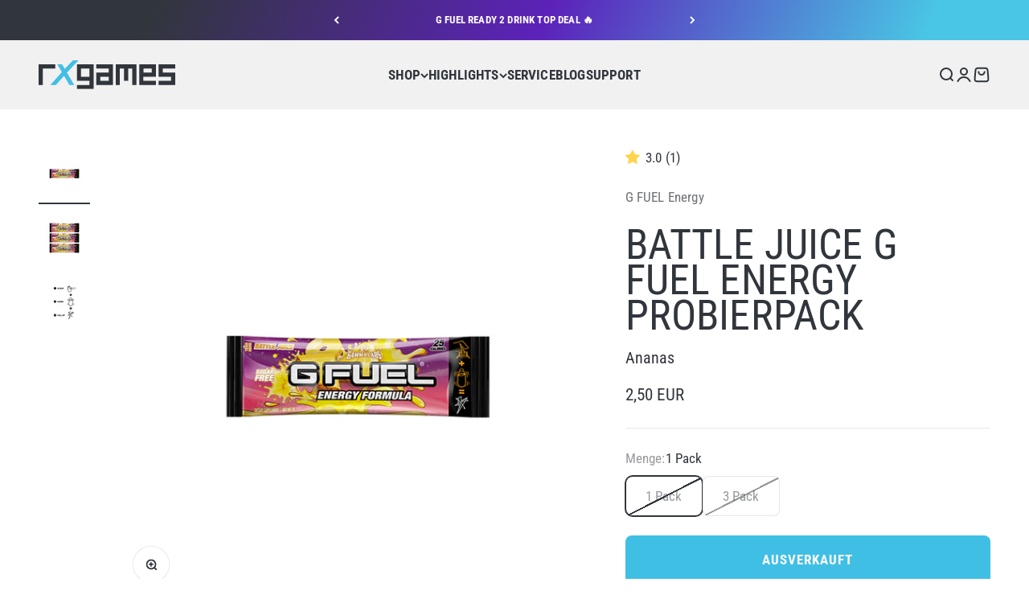

--- FILE ---
content_type: text/html; charset=utf-8
request_url: https://www.rxgames.de/products/battle-juice-g-fuel-packs
body_size: 77797
content:
<!doctype html>

<html lang="de" dir="ltr">
  <head>
    <meta charset="utf-8">
    <meta name="viewport" content="width=device-width, initial-scale=1.0, height=device-height, minimum-scale=1.0, maximum-scale=1.0">
    <meta name="theme-color" content="#f1f1f1">

    <title>G Fuel Energy Battle Juice | Gaming Booster Probierpack</title><meta name="description" content="Du möchtest G Fuel Energy probieren? Hol dir ein leckeres Battle Juice Probierpack. Erhältlich beim offiziellen Reseller in Deutschland..."><link rel="canonical" href="https://www.rxgames.de/products/battle-juice-g-fuel-packs"><link rel="shortcut icon" href="//www.rxgames.de/cdn/shop/files/favicon.png?v=1734331753&width=96">
      <link rel="apple-touch-icon" href="//www.rxgames.de/cdn/shop/files/favicon.png?v=1734331753&width=180"><link rel="preconnect" href="https://cdn.shopify.com">
    <link rel="preconnect" href="https://fonts.shopifycdn.com" crossorigin>
    <link rel="dns-prefetch" href="https://productreviews.shopifycdn.com">
    <link rel="preconnect" href="https://www.googletagmanager.com">
    <link rel="preconnect" href="https://cdnv2.mycustomizer.com">
    <link rel="preconnect" href="https://www.google-analytics.com">
    <link rel="preconnect" href="https://connect.facebook.net"><link rel="preload" href="//www.rxgames.de/cdn/fonts/roboto_condensed/robotocondensed_n7.0c73a613503672be244d2f29ab6ddd3fc3cc69ae.woff2" as="font" type="font/woff2" crossorigin><link rel="preload" href="//www.rxgames.de/cdn/fonts/roboto_condensed/robotocondensed_n4.01812de96ca5a5e9d19bef3ca9cc80dd1bf6c8b8.woff2" as="font" type="font/woff2" crossorigin><meta property="og:type" content="product">
  <meta property="og:title" content="Battle Juice G Fuel Energy Probierpack">
  <meta property="product:price:amount" content="2,50">
  <meta property="product:price:currency" content="EUR">
  <meta property="product:availability" content="out of stock"><meta property="og:image" content="http://www.rxgames.de/cdn/shop/products/battle-juice-1pack-g-fuel_827472fd-73d0-4c08-999d-82cf43d5cbac.png?v=1676149025&width=2048">
  <meta property="og:image:secure_url" content="https://www.rxgames.de/cdn/shop/products/battle-juice-1pack-g-fuel_827472fd-73d0-4c08-999d-82cf43d5cbac.png?v=1676149025&width=2048">
  <meta property="og:image:width" content="700">
  <meta property="og:image:height" content="700"><meta property="og:description" content="Du möchtest G Fuel Energy probieren? Hol dir ein leckeres Battle Juice Probierpack. Erhältlich beim offiziellen Reseller in Deutschland..."><meta property="og:url" content="https://www.rxgames.de/products/battle-juice-g-fuel-packs">
<meta property="og:site_name" content="rxgames.de"><meta name="twitter:card" content="summary"><meta name="twitter:title" content="Battle Juice G Fuel Energy Probierpack">
  <meta name="twitter:description" content="Zurück auf dem Schlachtfeld.
Erinnerst du dich, als G FUEL den geliebten Ananas-Geschmack eingestellt hat und so viele Leute sich darüber aufgeregt haben? Nun, G FUEL hat eure Schreie gehört und beschlossen, das Baby zurückzubringen!!! Aber dieses Mal mit einem von FaZe Clan Battle Royale inspirierten Spin! G FUEL präsentiert… BATTLE JUICE!!! Es hat den gleichen, fantastischen Geschmack wie die ursprüngliche Ananas Sorte, aber mit einem schicken neuen Look! BAZINGA!!! #FaZeUp"><meta name="twitter:image" content="https://www.rxgames.de/cdn/shop/products/battle-juice-1pack-g-fuel_827472fd-73d0-4c08-999d-82cf43d5cbac.png?crop=center&height=1200&v=1676149025&width=1200">
  <meta name="twitter:image:alt" content=""><script async crossorigin fetchpriority="high" src="/cdn/shopifycloud/importmap-polyfill/es-modules-shim.2.4.0.js"></script>
<script type="application/ld+json">{"@context":"http:\/\/schema.org\/","@id":"\/products\/battle-juice-g-fuel-packs#product","@type":"ProductGroup","brand":{"@type":"Brand","name":"G FUEL Energy"},"category":"Sportgetränke \u0026 Energy Drinks","description":"Zurück auf dem Schlachtfeld.\nErinnerst du dich, als G FUEL den geliebten Ananas-Geschmack eingestellt hat und so viele Leute sich darüber aufgeregt haben? Nun, G FUEL hat eure Schreie gehört und beschlossen, das Baby zurückzubringen!!! Aber dieses Mal mit einem von FaZe Clan Battle Royale inspirierten Spin! G FUEL präsentiert… BATTLE JUICE!!! Es hat den gleichen, fantastischen Geschmack wie die ursprüngliche Ananas Sorte, aber mit einem schicken neuen Look! BAZINGA!!! #FaZeUp","hasVariant":[{"@id":"\/products\/battle-juice-g-fuel-packs?variant=39539392446564#variant","@type":"Product","image":"https:\/\/www.rxgames.de\/cdn\/shop\/products\/battle-juice-1pack-g-fuel_827472fd-73d0-4c08-999d-82cf43d5cbac.png?v=1676149025\u0026width=1920","name":"Battle Juice G Fuel Energy Probierpack - 1 Pack","offers":{"@id":"\/products\/battle-juice-g-fuel-packs?variant=39539392446564#offer","@type":"Offer","availability":"http:\/\/schema.org\/OutOfStock","price":"2.50","priceCurrency":"EUR","url":"https:\/\/www.rxgames.de\/products\/battle-juice-g-fuel-packs?variant=39539392446564"}},{"@id":"\/products\/battle-juice-g-fuel-packs?variant=39539392479332#variant","@type":"Product","image":"https:\/\/www.rxgames.de\/cdn\/shop\/products\/battle-juice-3pack-g-fuel.png?v=1676149025\u0026width=1920","name":"Battle Juice G Fuel Energy Probierpack - 3 Pack","offers":{"@id":"\/products\/battle-juice-g-fuel-packs?variant=39539392479332#offer","@type":"Offer","availability":"http:\/\/schema.org\/OutOfStock","price":"7.00","priceCurrency":"EUR","url":"https:\/\/www.rxgames.de\/products\/battle-juice-g-fuel-packs?variant=39539392479332"}}],"name":"Battle Juice G Fuel Energy Probierpack","productGroupID":"6633798369380","url":"https:\/\/www.rxgames.de\/products\/battle-juice-g-fuel-packs"}</script><script type="application/ld+json">
  {
    "@context": "https://schema.org",
    "@type": "BreadcrumbList",
    "itemListElement": [{
        "@type": "ListItem",
        "position": 1,
        "name": "Home",
        "item": "https://www.rxgames.de"
      },{
            "@type": "ListItem",
            "position": 2,
            "name": "Battle Juice G Fuel Energy Probierpack",
            "item": "https://www.rxgames.de/products/battle-juice-g-fuel-packs"
          }]
  }
</script><style>/* Typography (heading) */
  @font-face {
  font-family: "Roboto Condensed";
  font-weight: 700;
  font-style: normal;
  font-display: fallback;
  src: url("//www.rxgames.de/cdn/fonts/roboto_condensed/robotocondensed_n7.0c73a613503672be244d2f29ab6ddd3fc3cc69ae.woff2") format("woff2"),
       url("//www.rxgames.de/cdn/fonts/roboto_condensed/robotocondensed_n7.ef6ece86ba55f49c27c4904a493c283a40f3a66e.woff") format("woff");
}

@font-face {
  font-family: "Roboto Condensed";
  font-weight: 700;
  font-style: italic;
  font-display: fallback;
  src: url("//www.rxgames.de/cdn/fonts/roboto_condensed/robotocondensed_i7.bed9f3a01efda68cdff8b63e6195c957a0da68cb.woff2") format("woff2"),
       url("//www.rxgames.de/cdn/fonts/roboto_condensed/robotocondensed_i7.9ca5759a0bcf75a82b270218eab4c83ec254abf8.woff") format("woff");
}

/* Typography (body) */
  @font-face {
  font-family: "Roboto Condensed";
  font-weight: 400;
  font-style: normal;
  font-display: fallback;
  src: url("//www.rxgames.de/cdn/fonts/roboto_condensed/robotocondensed_n4.01812de96ca5a5e9d19bef3ca9cc80dd1bf6c8b8.woff2") format("woff2"),
       url("//www.rxgames.de/cdn/fonts/roboto_condensed/robotocondensed_n4.3930e6ddba458dc3cb725a82a2668eac3c63c104.woff") format("woff");
}

@font-face {
  font-family: "Roboto Condensed";
  font-weight: 400;
  font-style: italic;
  font-display: fallback;
  src: url("//www.rxgames.de/cdn/fonts/roboto_condensed/robotocondensed_i4.05c7f163ad2c00a3c4257606d1227691aff9070b.woff2") format("woff2"),
       url("//www.rxgames.de/cdn/fonts/roboto_condensed/robotocondensed_i4.04d9d87e0a45b49fc67a5b9eb5059e1540f5cda3.woff") format("woff");
}

@font-face {
  font-family: "Roboto Condensed";
  font-weight: 700;
  font-style: normal;
  font-display: fallback;
  src: url("//www.rxgames.de/cdn/fonts/roboto_condensed/robotocondensed_n7.0c73a613503672be244d2f29ab6ddd3fc3cc69ae.woff2") format("woff2"),
       url("//www.rxgames.de/cdn/fonts/roboto_condensed/robotocondensed_n7.ef6ece86ba55f49c27c4904a493c283a40f3a66e.woff") format("woff");
}

@font-face {
  font-family: "Roboto Condensed";
  font-weight: 700;
  font-style: italic;
  font-display: fallback;
  src: url("//www.rxgames.de/cdn/fonts/roboto_condensed/robotocondensed_i7.bed9f3a01efda68cdff8b63e6195c957a0da68cb.woff2") format("woff2"),
       url("//www.rxgames.de/cdn/fonts/roboto_condensed/robotocondensed_i7.9ca5759a0bcf75a82b270218eab4c83ec254abf8.woff") format("woff");
}

:root {
    /**
     * ---------------------------------------------------------------------
     * SPACING VARIABLES
     *
     * We are using a spacing inspired from frameworks like Tailwind CSS.
     * ---------------------------------------------------------------------
     */
    --spacing-0-5: 0.125rem; /* 2px */
    --spacing-1: 0.25rem; /* 4px */
    --spacing-1-5: 0.375rem; /* 6px */
    --spacing-2: 0.5rem; /* 8px */
    --spacing-2-5: 0.625rem; /* 10px */
    --spacing-3: 0.75rem; /* 12px */
    --spacing-3-5: 0.875rem; /* 14px */
    --spacing-4: 1rem; /* 16px */
    --spacing-4-5: 1.125rem; /* 18px */
    --spacing-5: 1.25rem; /* 20px */
    --spacing-5-5: 1.375rem; /* 22px */
    --spacing-6: 1.5rem; /* 24px */
    --spacing-6-5: 1.625rem; /* 26px */
    --spacing-7: 1.75rem; /* 28px */
    --spacing-7-5: 1.875rem; /* 30px */
    --spacing-8: 2rem; /* 32px */
    --spacing-8-5: 2.125rem; /* 34px */
    --spacing-9: 2.25rem; /* 36px */
    --spacing-9-5: 2.375rem; /* 38px */
    --spacing-10: 2.5rem; /* 40px */
    --spacing-11: 2.75rem; /* 44px */
    --spacing-12: 3rem; /* 48px */
    --spacing-14: 3.5rem; /* 56px */
    --spacing-16: 4rem; /* 64px */
    --spacing-18: 4.5rem; /* 72px */
    --spacing-20: 5rem; /* 80px */
    --spacing-24: 6rem; /* 96px */
    --spacing-28: 7rem; /* 112px */
    --spacing-32: 8rem; /* 128px */
    --spacing-36: 9rem; /* 144px */
    --spacing-40: 10rem; /* 160px */
    --spacing-44: 11rem; /* 176px */
    --spacing-48: 12rem; /* 192px */
    --spacing-52: 13rem; /* 208px */
    --spacing-56: 14rem; /* 224px */
    --spacing-60: 15rem; /* 240px */
    --spacing-64: 16rem; /* 256px */
    --spacing-72: 18rem; /* 288px */
    --spacing-80: 20rem; /* 320px */
    --spacing-96: 24rem; /* 384px */

    /* Container */
    --container-max-width: 1600px;
    --container-narrow-max-width: 1350px;
    --container-gutter: var(--spacing-5);
    --section-outer-spacing-block: var(--spacing-14);
    --section-inner-max-spacing-block: var(--spacing-12);
    --section-inner-spacing-inline: var(--container-gutter);
    --section-stack-spacing-block: var(--spacing-10);

    /* Grid gutter */
    --grid-gutter: var(--spacing-5);

    /* Product list settings */
    --product-list-row-gap: var(--spacing-8);
    --product-list-column-gap: var(--grid-gutter);

    /* Form settings */
    --input-gap: var(--spacing-2);
    --input-height: 2.625rem;
    --input-padding-inline: var(--spacing-4);

    /* Other sizes */
    --sticky-area-height: calc(var(--sticky-announcement-bar-enabled, 0) * var(--announcement-bar-height, 0px) + var(--sticky-header-enabled, 0) * var(--header-height, 0px));

    /* RTL support */
    --transform-logical-flip: 1;
    --transform-origin-start: left;
    --transform-origin-end: right;

    /**
     * ---------------------------------------------------------------------
     * TYPOGRAPHY
     * ---------------------------------------------------------------------
     */

    /* Font properties */
    --heading-font-family: "Roboto Condensed", sans-serif;
    --heading-font-weight: 700;
    --heading-font-style: normal;
    --heading-text-transform: normal;
    --heading-letter-spacing: -0.02em;
    --text-font-family: "Roboto Condensed", sans-serif;
    --text-font-weight: 400;
    --text-font-style: normal;
    --text-letter-spacing: 0.01em;

    /* Font sizes */
    --text-h0: 2.5rem;
    --text-h1: 1.75rem;
    --text-h2: 1.5rem;
    --text-h3: 1.375rem;
    --text-h4: 1.125rem;
    --text-h5: 1.125rem;
    --text-h6: 1rem;
    --text-xs: 0.875rem;
    --text-sm: 0.9375rem;
    --text-base: 1.0625rem;
    --text-lg: 1.3125rem;

    /**
     * ---------------------------------------------------------------------
     * COLORS
     * ---------------------------------------------------------------------
     */

    /* Color settings */--accent: 49 54 60;
    --text-primary: 49 54 60;
    --background-primary: 255 255 255;
    --dialog-background: 255 254 255;
    --border-color: var(--text-color, var(--text-primary)) / 0.12;

    /* Button colors */
    --button-background-primary: 49 54 60;
    --button-text-primary: 255 254 255;
    --button-background-secondary: 73 198 229;
    --button-text-secondary: 255 254 255;

    /* Status colors */
    --success-background: 224 247 243;
    --success-text: 0 189 157;
    --warning-background: 255 248 225;
    --warning-text: 255 193 7;
    --error-background: 254 231 235;
    --error-text: 248 58 92;

    /* Product colors */
    --on-sale-text: 248 58 92;
    --on-sale-badge-background: 248 58 92;
    --on-sale-badge-text: 255 255 255;
    --sold-out-badge-background: 99 99 99;
    --sold-out-badge-text: 255 255 255;
    --primary-badge-background: 128 60 238;
    --primary-badge-text: 255 255 255;
    --star-color: 255 193 7;
    --product-card-background: 255 254 255;
    --product-card-text: 49 54 60;

    /* Header colors */
    --header-background: 241 241 241;
    --header-text: 49 54 60;

    /* Footer colors */
    --footer-background: 241 241 241;
    --footer-text: 49 54 60;

    /* Rounded variables (used for border radius) */
    --rounded-xs: 0.25rem;
    --rounded-sm: 0.3125rem;
    --rounded: 0.625rem;
    --rounded-lg: 1.25rem;
    --rounded-full: 9999px;

    --rounded-button: 0.5rem;
    --rounded-input: 0.5rem;

    /* Box shadow */
    --shadow-sm: 0 2px 8px rgb(var(--text-primary) / 0.1);
    --shadow: 0 5px 15px rgb(var(--text-primary) / 0.1);
    --shadow-md: 0 5px 30px rgb(var(--text-primary) / 0.1);
    --shadow-block: 0px 18px 50px rgb(var(--text-primary) / 0.1);

    /**
     * ---------------------------------------------------------------------
     * OTHER
     * ---------------------------------------------------------------------
     */

    --stagger-products-reveal-opacity: 0;
    --cursor-close-svg-url: url(//www.rxgames.de/cdn/shop/t/45/assets/cursor-close.svg?v=147174565022153725511768069722);
    --cursor-zoom-in-svg-url: url(//www.rxgames.de/cdn/shop/t/45/assets/cursor-zoom-in.svg?v=154953035094101115921768069723);
    --cursor-zoom-out-svg-url: url(//www.rxgames.de/cdn/shop/t/45/assets/cursor-zoom-out.svg?v=16155520337305705181768069722);
    --checkmark-svg-url: url(//www.rxgames.de/cdn/shop/t/45/assets/checkmark.svg?v=2421632527290865291768069722);
  }

  [dir="rtl"]:root {
    /* RTL support */
    --transform-logical-flip: -1;
    --transform-origin-start: right;
    --transform-origin-end: left;
  }

  @media screen and (min-width: 700px) {
    :root {
      /* Typography (font size) */
      --text-h0: 3.25rem;
      --text-h1: 2.25rem;
      --text-h2: 1.75rem;
      --text-h3: 1.625rem;
      --text-h4: 1.25rem;
      --text-h5: 1.25rem;
      --text-h6: 1.125rem;

      --text-xs: 0.8125rem;
      --text-sm: 0.9375rem;
      --text-base: 1.0625rem;
      --text-lg: 1.3125rem;

      /* Spacing */
      --container-gutter: 2rem;
      --section-outer-spacing-block: var(--spacing-20);
      --section-inner-max-spacing-block: var(--spacing-14);
      --section-inner-spacing-inline: var(--spacing-12);
      --section-stack-spacing-block: var(--spacing-12);

      /* Grid gutter */
      --grid-gutter: var(--spacing-6);

      /* Product list settings */
      --product-list-row-gap: var(--spacing-12);

      /* Form settings */
      --input-gap: 1rem;
      --input-height: 3.125rem;
      --input-padding-inline: var(--spacing-5);
    }
  }

  @media screen and (min-width: 1000px) {
    :root {
      /* Spacing settings */
      --container-gutter: var(--spacing-12);
      --section-outer-spacing-block: var(--spacing-20);
      --section-inner-max-spacing-block: var(--spacing-18);
      --section-inner-spacing-inline: var(--spacing-16);
      --section-stack-spacing-block: var(--spacing-12);
    }
  }

  @media screen and (min-width: 1150px) {
    :root {
      /* Spacing settings */
      --container-gutter: var(--spacing-12);
      --section-outer-spacing-block: var(--spacing-24);
      --section-inner-max-spacing-block: var(--spacing-18);
      --section-inner-spacing-inline: var(--spacing-16);
      --section-stack-spacing-block: var(--spacing-12);
    }
  }

  @media screen and (min-width: 1400px) {
    :root {
      /* Typography (font size) */
      --text-h0: 4rem;
      --text-h1: 3rem;
      --text-h2: 2.5rem;
      --text-h3: 1.75rem;
      --text-h4: 1.5rem;
      --text-h5: 1.25rem;
      --text-h6: 1.25rem;

      --section-outer-spacing-block: var(--spacing-28);
      --section-inner-max-spacing-block: var(--spacing-20);
      --section-inner-spacing-inline: var(--spacing-18);
    }
  }

  @media screen and (min-width: 1600px) {
    :root {
      --section-outer-spacing-block: var(--spacing-32);
      --section-inner-max-spacing-block: var(--spacing-24);
      --section-inner-spacing-inline: var(--spacing-20);
    }
  }

  /**
   * ---------------------------------------------------------------------
   * LIQUID DEPENDANT CSS
   *
   * Our main CSS is Liquid free, but some very specific features depend on
   * theme settings, so we have them here
   * ---------------------------------------------------------------------
   */@media screen and (pointer: fine) {
        .button:not([disabled]):hover, .btn:not([disabled]):hover, .shopify-payment-button__button--unbranded:not([disabled]):hover {
          --button-background-opacity: 0.85;
        }

        .button--subdued:not([disabled]):hover {
          --button-background: var(--text-color) / .05 !important;
        }
      }</style><script>
  // This allows to expose several variables to the global scope, to be used in scripts
  window.themeVariables = {
    settings: {
      showPageTransition: null,
      staggerProductsApparition: true,
      reduceDrawerAnimation: true,
      reduceMenuAnimation: true,
      headingApparition: "split_fade",
      pageType: "product",
      moneyFormat: "{{amount_with_comma_separator}} €",
      moneyWithCurrencyFormat: "{{amount_with_comma_separator}} EUR",
      currencyCodeEnabled: true,
      cartType: "popover",
      showDiscount: true,
      discountMode: "percentage",
      pageBackground: "#ffffff",
      textColor: "#31363c"
    },

    strings: {
      addedToCartWithTitle: "{{ product_title }} wurde dem Warenkorb hinzugefügt.",
      accessibilityClose: "Schließen",
      accessibilityNext: "Vor",
      accessibilityPrevious: "Zurück",
      closeGallery: "Galerie schließen",
      zoomGallery: "Bild vergrößern",
      errorGallery: "Bild kann nicht geladen werden",
      searchNoResults: "Keine Treffer",
      addOrderNote: "Bestellhinweis hinzufügen",
      editOrderNote: "Bestellhinweis bearbeiten",
      shippingEstimatorNoResults: "Tut uns leid, aber wir verschicken leider nicht an deine Adresse.",
      shippingEstimatorOneResult: "Für deine Adresse gibt es einen Versandtarif:",
      shippingEstimatorMultipleResults: "Für deine Adresse gibt es mehrere Versandtarife:",
      shippingEstimatorError: "Beim Berechnen der Versandkosten ist ein Fehler aufgetreten:"
    },

    breakpoints: {
      'sm': 'screen and (min-width: 700px)',
      'md': 'screen and (min-width: 1000px)',
      'lg': 'screen and (min-width: 1150px)',
      'xl': 'screen and (min-width: 1400px)',

      'sm-max': 'screen and (max-width: 699px)',
      'md-max': 'screen and (max-width: 999px)',
      'lg-max': 'screen and (max-width: 1149px)',
      'xl-max': 'screen and (max-width: 1399px)'
    }
  };

  // For detecting native share
  document.documentElement.classList.add(`native-share--${navigator.share ? 'enabled' : 'disabled'}`);// We save the product ID in local storage to be eventually used for recently viewed section
    try {
      const recentlyViewedProducts = new Set(JSON.parse(localStorage.getItem('theme:recently-viewed-products') || '[]'));

      recentlyViewedProducts.delete(6633798369380); // Delete first to re-move the product
      recentlyViewedProducts.add(6633798369380);

      localStorage.setItem('theme:recently-viewed-products', JSON.stringify(Array.from(recentlyViewedProducts.values()).reverse()));
    } catch (e) {
      // Safari in private mode does not allow setting item, we silently fail
    }</script><script type="importmap">{
        "imports": {
          "vendor": "//www.rxgames.de/cdn/shop/t/45/assets/vendor.min.js?v=150021648067352023321768069693",
          "theme": "//www.rxgames.de/cdn/shop/t/45/assets/theme.js?v=40804283163904948221768069693",
          "photoswipe": "//www.rxgames.de/cdn/shop/t/45/assets/photoswipe.min.js?v=13374349288281597431768069693"
        }
      }
    </script>

    <script type="module" src="//www.rxgames.de/cdn/shop/t/45/assets/vendor.min.js?v=150021648067352023321768069693"></script>
    <script type="module" src="//www.rxgames.de/cdn/shop/t/45/assets/theme.js?v=40804283163904948221768069693"></script>

    <script>window.performance && window.performance.mark && window.performance.mark('shopify.content_for_header.start');</script><meta name="facebook-domain-verification" content="ijcct1zu886vaxhyqgh3eo8wt3idyx">
<meta name="google-site-verification" content="_TLOpo27zMGM00GXSC60FMpGKh3EU8-6jZl_jPvcvnY">
<meta id="shopify-digital-wallet" name="shopify-digital-wallet" content="/55206740068/digital_wallets/dialog">
<meta name="shopify-checkout-api-token" content="d7cfd05c3a72f7e0a45ac1aa2fa4d3a4">
<meta id="in-context-paypal-metadata" data-shop-id="55206740068" data-venmo-supported="false" data-environment="production" data-locale="de_DE" data-paypal-v4="true" data-currency="EUR">
<link rel="alternate" hreflang="x-default" href="https://www.rxgames.de/products/battle-juice-g-fuel-packs">
<link rel="alternate" hreflang="de" href="https://www.rxgames.de/products/battle-juice-g-fuel-packs">
<link rel="alternate" hreflang="en" href="https://www.rxgames.de/en/products/battle-juice-g-fuel-packs">
<link rel="alternate" hreflang="de-BE" href="https://www.rxgames.de/de-eu/products/battle-juice-g-fuel-packs">
<link rel="alternate" hreflang="en-BE" href="https://www.rxgames.de/en-eu/products/battle-juice-g-fuel-packs">
<link rel="alternate" hreflang="de-BG" href="https://www.rxgames.de/de-eu/products/battle-juice-g-fuel-packs">
<link rel="alternate" hreflang="en-BG" href="https://www.rxgames.de/en-eu/products/battle-juice-g-fuel-packs">
<link rel="alternate" hreflang="de-DK" href="https://www.rxgames.de/de-eu/products/battle-juice-g-fuel-packs">
<link rel="alternate" hreflang="en-DK" href="https://www.rxgames.de/en-eu/products/battle-juice-g-fuel-packs">
<link rel="alternate" hreflang="de-EE" href="https://www.rxgames.de/de-eu/products/battle-juice-g-fuel-packs">
<link rel="alternate" hreflang="en-EE" href="https://www.rxgames.de/en-eu/products/battle-juice-g-fuel-packs">
<link rel="alternate" hreflang="de-FI" href="https://www.rxgames.de/de-eu/products/battle-juice-g-fuel-packs">
<link rel="alternate" hreflang="en-FI" href="https://www.rxgames.de/en-eu/products/battle-juice-g-fuel-packs">
<link rel="alternate" hreflang="de-FR" href="https://www.rxgames.de/de-eu/products/battle-juice-g-fuel-packs">
<link rel="alternate" hreflang="en-FR" href="https://www.rxgames.de/en-eu/products/battle-juice-g-fuel-packs">
<link rel="alternate" hreflang="de-GR" href="https://www.rxgames.de/de-eu/products/battle-juice-g-fuel-packs">
<link rel="alternate" hreflang="en-GR" href="https://www.rxgames.de/en-eu/products/battle-juice-g-fuel-packs">
<link rel="alternate" hreflang="de-IE" href="https://www.rxgames.de/de-eu/products/battle-juice-g-fuel-packs">
<link rel="alternate" hreflang="en-IE" href="https://www.rxgames.de/en-eu/products/battle-juice-g-fuel-packs">
<link rel="alternate" hreflang="de-IT" href="https://www.rxgames.de/de-eu/products/battle-juice-g-fuel-packs">
<link rel="alternate" hreflang="en-IT" href="https://www.rxgames.de/en-eu/products/battle-juice-g-fuel-packs">
<link rel="alternate" hreflang="de-HR" href="https://www.rxgames.de/de-eu/products/battle-juice-g-fuel-packs">
<link rel="alternate" hreflang="en-HR" href="https://www.rxgames.de/en-eu/products/battle-juice-g-fuel-packs">
<link rel="alternate" hreflang="de-LV" href="https://www.rxgames.de/de-eu/products/battle-juice-g-fuel-packs">
<link rel="alternate" hreflang="en-LV" href="https://www.rxgames.de/en-eu/products/battle-juice-g-fuel-packs">
<link rel="alternate" hreflang="de-LT" href="https://www.rxgames.de/de-eu/products/battle-juice-g-fuel-packs">
<link rel="alternate" hreflang="en-LT" href="https://www.rxgames.de/en-eu/products/battle-juice-g-fuel-packs">
<link rel="alternate" hreflang="de-LU" href="https://www.rxgames.de/de-eu/products/battle-juice-g-fuel-packs">
<link rel="alternate" hreflang="en-LU" href="https://www.rxgames.de/en-eu/products/battle-juice-g-fuel-packs">
<link rel="alternate" hreflang="de-MT" href="https://www.rxgames.de/de-eu/products/battle-juice-g-fuel-packs">
<link rel="alternate" hreflang="en-MT" href="https://www.rxgames.de/en-eu/products/battle-juice-g-fuel-packs">
<link rel="alternate" hreflang="de-NL" href="https://www.rxgames.de/de-eu/products/battle-juice-g-fuel-packs">
<link rel="alternate" hreflang="en-NL" href="https://www.rxgames.de/en-eu/products/battle-juice-g-fuel-packs">
<link rel="alternate" hreflang="de-PL" href="https://www.rxgames.de/de-eu/products/battle-juice-g-fuel-packs">
<link rel="alternate" hreflang="en-PL" href="https://www.rxgames.de/en-eu/products/battle-juice-g-fuel-packs">
<link rel="alternate" hreflang="de-PT" href="https://www.rxgames.de/de-eu/products/battle-juice-g-fuel-packs">
<link rel="alternate" hreflang="en-PT" href="https://www.rxgames.de/en-eu/products/battle-juice-g-fuel-packs">
<link rel="alternate" hreflang="de-RO" href="https://www.rxgames.de/de-eu/products/battle-juice-g-fuel-packs">
<link rel="alternate" hreflang="en-RO" href="https://www.rxgames.de/en-eu/products/battle-juice-g-fuel-packs">
<link rel="alternate" hreflang="de-SE" href="https://www.rxgames.de/de-eu/products/battle-juice-g-fuel-packs">
<link rel="alternate" hreflang="en-SE" href="https://www.rxgames.de/en-eu/products/battle-juice-g-fuel-packs">
<link rel="alternate" hreflang="de-SK" href="https://www.rxgames.de/de-eu/products/battle-juice-g-fuel-packs">
<link rel="alternate" hreflang="en-SK" href="https://www.rxgames.de/en-eu/products/battle-juice-g-fuel-packs">
<link rel="alternate" hreflang="de-SI" href="https://www.rxgames.de/de-eu/products/battle-juice-g-fuel-packs">
<link rel="alternate" hreflang="en-SI" href="https://www.rxgames.de/en-eu/products/battle-juice-g-fuel-packs">
<link rel="alternate" hreflang="de-ES" href="https://www.rxgames.de/de-eu/products/battle-juice-g-fuel-packs">
<link rel="alternate" hreflang="en-ES" href="https://www.rxgames.de/en-eu/products/battle-juice-g-fuel-packs">
<link rel="alternate" hreflang="de-CZ" href="https://www.rxgames.de/de-eu/products/battle-juice-g-fuel-packs">
<link rel="alternate" hreflang="en-CZ" href="https://www.rxgames.de/en-eu/products/battle-juice-g-fuel-packs">
<link rel="alternate" hreflang="de-HU" href="https://www.rxgames.de/de-eu/products/battle-juice-g-fuel-packs">
<link rel="alternate" hreflang="en-HU" href="https://www.rxgames.de/en-eu/products/battle-juice-g-fuel-packs">
<link rel="alternate" hreflang="de-CY" href="https://www.rxgames.de/de-eu/products/battle-juice-g-fuel-packs">
<link rel="alternate" hreflang="en-CY" href="https://www.rxgames.de/en-eu/products/battle-juice-g-fuel-packs">
<link rel="alternate" hreflang="en-AC" href="https://www.rxgames.de/en-intl/products/battle-juice-g-fuel-packs">
<link rel="alternate" hreflang="de-AC" href="https://www.rxgames.de/de-intl/products/battle-juice-g-fuel-packs">
<link rel="alternate" hreflang="en-AD" href="https://www.rxgames.de/en-intl/products/battle-juice-g-fuel-packs">
<link rel="alternate" hreflang="de-AD" href="https://www.rxgames.de/de-intl/products/battle-juice-g-fuel-packs">
<link rel="alternate" hreflang="en-AE" href="https://www.rxgames.de/en-intl/products/battle-juice-g-fuel-packs">
<link rel="alternate" hreflang="de-AE" href="https://www.rxgames.de/de-intl/products/battle-juice-g-fuel-packs">
<link rel="alternate" hreflang="en-AF" href="https://www.rxgames.de/en-intl/products/battle-juice-g-fuel-packs">
<link rel="alternate" hreflang="de-AF" href="https://www.rxgames.de/de-intl/products/battle-juice-g-fuel-packs">
<link rel="alternate" hreflang="en-AG" href="https://www.rxgames.de/en-intl/products/battle-juice-g-fuel-packs">
<link rel="alternate" hreflang="de-AG" href="https://www.rxgames.de/de-intl/products/battle-juice-g-fuel-packs">
<link rel="alternate" hreflang="en-AI" href="https://www.rxgames.de/en-intl/products/battle-juice-g-fuel-packs">
<link rel="alternate" hreflang="de-AI" href="https://www.rxgames.de/de-intl/products/battle-juice-g-fuel-packs">
<link rel="alternate" hreflang="en-AL" href="https://www.rxgames.de/en-intl/products/battle-juice-g-fuel-packs">
<link rel="alternate" hreflang="de-AL" href="https://www.rxgames.de/de-intl/products/battle-juice-g-fuel-packs">
<link rel="alternate" hreflang="en-AM" href="https://www.rxgames.de/en-intl/products/battle-juice-g-fuel-packs">
<link rel="alternate" hreflang="de-AM" href="https://www.rxgames.de/de-intl/products/battle-juice-g-fuel-packs">
<link rel="alternate" hreflang="en-AO" href="https://www.rxgames.de/en-intl/products/battle-juice-g-fuel-packs">
<link rel="alternate" hreflang="de-AO" href="https://www.rxgames.de/de-intl/products/battle-juice-g-fuel-packs">
<link rel="alternate" hreflang="en-AR" href="https://www.rxgames.de/en-intl/products/battle-juice-g-fuel-packs">
<link rel="alternate" hreflang="de-AR" href="https://www.rxgames.de/de-intl/products/battle-juice-g-fuel-packs">
<link rel="alternate" hreflang="en-AU" href="https://www.rxgames.de/en-intl/products/battle-juice-g-fuel-packs">
<link rel="alternate" hreflang="de-AU" href="https://www.rxgames.de/de-intl/products/battle-juice-g-fuel-packs">
<link rel="alternate" hreflang="en-AW" href="https://www.rxgames.de/en-intl/products/battle-juice-g-fuel-packs">
<link rel="alternate" hreflang="de-AW" href="https://www.rxgames.de/de-intl/products/battle-juice-g-fuel-packs">
<link rel="alternate" hreflang="en-AX" href="https://www.rxgames.de/en-intl/products/battle-juice-g-fuel-packs">
<link rel="alternate" hreflang="de-AX" href="https://www.rxgames.de/de-intl/products/battle-juice-g-fuel-packs">
<link rel="alternate" hreflang="en-AZ" href="https://www.rxgames.de/en-intl/products/battle-juice-g-fuel-packs">
<link rel="alternate" hreflang="de-AZ" href="https://www.rxgames.de/de-intl/products/battle-juice-g-fuel-packs">
<link rel="alternate" hreflang="en-BA" href="https://www.rxgames.de/en-intl/products/battle-juice-g-fuel-packs">
<link rel="alternate" hreflang="de-BA" href="https://www.rxgames.de/de-intl/products/battle-juice-g-fuel-packs">
<link rel="alternate" hreflang="en-BB" href="https://www.rxgames.de/en-intl/products/battle-juice-g-fuel-packs">
<link rel="alternate" hreflang="de-BB" href="https://www.rxgames.de/de-intl/products/battle-juice-g-fuel-packs">
<link rel="alternate" hreflang="en-BD" href="https://www.rxgames.de/en-intl/products/battle-juice-g-fuel-packs">
<link rel="alternate" hreflang="de-BD" href="https://www.rxgames.de/de-intl/products/battle-juice-g-fuel-packs">
<link rel="alternate" hreflang="en-BF" href="https://www.rxgames.de/en-intl/products/battle-juice-g-fuel-packs">
<link rel="alternate" hreflang="de-BF" href="https://www.rxgames.de/de-intl/products/battle-juice-g-fuel-packs">
<link rel="alternate" hreflang="en-BH" href="https://www.rxgames.de/en-intl/products/battle-juice-g-fuel-packs">
<link rel="alternate" hreflang="de-BH" href="https://www.rxgames.de/de-intl/products/battle-juice-g-fuel-packs">
<link rel="alternate" hreflang="en-BI" href="https://www.rxgames.de/en-intl/products/battle-juice-g-fuel-packs">
<link rel="alternate" hreflang="de-BI" href="https://www.rxgames.de/de-intl/products/battle-juice-g-fuel-packs">
<link rel="alternate" hreflang="en-BJ" href="https://www.rxgames.de/en-intl/products/battle-juice-g-fuel-packs">
<link rel="alternate" hreflang="de-BJ" href="https://www.rxgames.de/de-intl/products/battle-juice-g-fuel-packs">
<link rel="alternate" hreflang="en-BL" href="https://www.rxgames.de/en-intl/products/battle-juice-g-fuel-packs">
<link rel="alternate" hreflang="de-BL" href="https://www.rxgames.de/de-intl/products/battle-juice-g-fuel-packs">
<link rel="alternate" hreflang="en-BM" href="https://www.rxgames.de/en-intl/products/battle-juice-g-fuel-packs">
<link rel="alternate" hreflang="de-BM" href="https://www.rxgames.de/de-intl/products/battle-juice-g-fuel-packs">
<link rel="alternate" hreflang="en-BN" href="https://www.rxgames.de/en-intl/products/battle-juice-g-fuel-packs">
<link rel="alternate" hreflang="de-BN" href="https://www.rxgames.de/de-intl/products/battle-juice-g-fuel-packs">
<link rel="alternate" hreflang="en-BO" href="https://www.rxgames.de/en-intl/products/battle-juice-g-fuel-packs">
<link rel="alternate" hreflang="de-BO" href="https://www.rxgames.de/de-intl/products/battle-juice-g-fuel-packs">
<link rel="alternate" hreflang="en-BQ" href="https://www.rxgames.de/en-intl/products/battle-juice-g-fuel-packs">
<link rel="alternate" hreflang="de-BQ" href="https://www.rxgames.de/de-intl/products/battle-juice-g-fuel-packs">
<link rel="alternate" hreflang="en-BR" href="https://www.rxgames.de/en-intl/products/battle-juice-g-fuel-packs">
<link rel="alternate" hreflang="de-BR" href="https://www.rxgames.de/de-intl/products/battle-juice-g-fuel-packs">
<link rel="alternate" hreflang="en-BS" href="https://www.rxgames.de/en-intl/products/battle-juice-g-fuel-packs">
<link rel="alternate" hreflang="de-BS" href="https://www.rxgames.de/de-intl/products/battle-juice-g-fuel-packs">
<link rel="alternate" hreflang="en-BT" href="https://www.rxgames.de/en-intl/products/battle-juice-g-fuel-packs">
<link rel="alternate" hreflang="de-BT" href="https://www.rxgames.de/de-intl/products/battle-juice-g-fuel-packs">
<link rel="alternate" hreflang="en-BW" href="https://www.rxgames.de/en-intl/products/battle-juice-g-fuel-packs">
<link rel="alternate" hreflang="de-BW" href="https://www.rxgames.de/de-intl/products/battle-juice-g-fuel-packs">
<link rel="alternate" hreflang="en-BY" href="https://www.rxgames.de/en-intl/products/battle-juice-g-fuel-packs">
<link rel="alternate" hreflang="de-BY" href="https://www.rxgames.de/de-intl/products/battle-juice-g-fuel-packs">
<link rel="alternate" hreflang="en-BZ" href="https://www.rxgames.de/en-intl/products/battle-juice-g-fuel-packs">
<link rel="alternate" hreflang="de-BZ" href="https://www.rxgames.de/de-intl/products/battle-juice-g-fuel-packs">
<link rel="alternate" hreflang="en-CA" href="https://www.rxgames.de/en-intl/products/battle-juice-g-fuel-packs">
<link rel="alternate" hreflang="de-CA" href="https://www.rxgames.de/de-intl/products/battle-juice-g-fuel-packs">
<link rel="alternate" hreflang="en-CC" href="https://www.rxgames.de/en-intl/products/battle-juice-g-fuel-packs">
<link rel="alternate" hreflang="de-CC" href="https://www.rxgames.de/de-intl/products/battle-juice-g-fuel-packs">
<link rel="alternate" hreflang="en-CD" href="https://www.rxgames.de/en-intl/products/battle-juice-g-fuel-packs">
<link rel="alternate" hreflang="de-CD" href="https://www.rxgames.de/de-intl/products/battle-juice-g-fuel-packs">
<link rel="alternate" hreflang="en-CF" href="https://www.rxgames.de/en-intl/products/battle-juice-g-fuel-packs">
<link rel="alternate" hreflang="de-CF" href="https://www.rxgames.de/de-intl/products/battle-juice-g-fuel-packs">
<link rel="alternate" hreflang="en-CG" href="https://www.rxgames.de/en-intl/products/battle-juice-g-fuel-packs">
<link rel="alternate" hreflang="de-CG" href="https://www.rxgames.de/de-intl/products/battle-juice-g-fuel-packs">
<link rel="alternate" hreflang="en-CH" href="https://www.rxgames.de/en-intl/products/battle-juice-g-fuel-packs">
<link rel="alternate" hreflang="de-CH" href="https://www.rxgames.de/de-intl/products/battle-juice-g-fuel-packs">
<link rel="alternate" hreflang="en-CI" href="https://www.rxgames.de/en-intl/products/battle-juice-g-fuel-packs">
<link rel="alternate" hreflang="de-CI" href="https://www.rxgames.de/de-intl/products/battle-juice-g-fuel-packs">
<link rel="alternate" hreflang="en-CK" href="https://www.rxgames.de/en-intl/products/battle-juice-g-fuel-packs">
<link rel="alternate" hreflang="de-CK" href="https://www.rxgames.de/de-intl/products/battle-juice-g-fuel-packs">
<link rel="alternate" hreflang="en-CL" href="https://www.rxgames.de/en-intl/products/battle-juice-g-fuel-packs">
<link rel="alternate" hreflang="de-CL" href="https://www.rxgames.de/de-intl/products/battle-juice-g-fuel-packs">
<link rel="alternate" hreflang="en-CM" href="https://www.rxgames.de/en-intl/products/battle-juice-g-fuel-packs">
<link rel="alternate" hreflang="de-CM" href="https://www.rxgames.de/de-intl/products/battle-juice-g-fuel-packs">
<link rel="alternate" hreflang="en-CN" href="https://www.rxgames.de/en-intl/products/battle-juice-g-fuel-packs">
<link rel="alternate" hreflang="de-CN" href="https://www.rxgames.de/de-intl/products/battle-juice-g-fuel-packs">
<link rel="alternate" hreflang="en-CO" href="https://www.rxgames.de/en-intl/products/battle-juice-g-fuel-packs">
<link rel="alternate" hreflang="de-CO" href="https://www.rxgames.de/de-intl/products/battle-juice-g-fuel-packs">
<link rel="alternate" hreflang="en-CR" href="https://www.rxgames.de/en-intl/products/battle-juice-g-fuel-packs">
<link rel="alternate" hreflang="de-CR" href="https://www.rxgames.de/de-intl/products/battle-juice-g-fuel-packs">
<link rel="alternate" hreflang="en-CV" href="https://www.rxgames.de/en-intl/products/battle-juice-g-fuel-packs">
<link rel="alternate" hreflang="de-CV" href="https://www.rxgames.de/de-intl/products/battle-juice-g-fuel-packs">
<link rel="alternate" hreflang="en-CW" href="https://www.rxgames.de/en-intl/products/battle-juice-g-fuel-packs">
<link rel="alternate" hreflang="de-CW" href="https://www.rxgames.de/de-intl/products/battle-juice-g-fuel-packs">
<link rel="alternate" hreflang="en-CX" href="https://www.rxgames.de/en-intl/products/battle-juice-g-fuel-packs">
<link rel="alternate" hreflang="de-CX" href="https://www.rxgames.de/de-intl/products/battle-juice-g-fuel-packs">
<link rel="alternate" hreflang="en-DJ" href="https://www.rxgames.de/en-intl/products/battle-juice-g-fuel-packs">
<link rel="alternate" hreflang="de-DJ" href="https://www.rxgames.de/de-intl/products/battle-juice-g-fuel-packs">
<link rel="alternate" hreflang="en-DM" href="https://www.rxgames.de/en-intl/products/battle-juice-g-fuel-packs">
<link rel="alternate" hreflang="de-DM" href="https://www.rxgames.de/de-intl/products/battle-juice-g-fuel-packs">
<link rel="alternate" hreflang="en-DO" href="https://www.rxgames.de/en-intl/products/battle-juice-g-fuel-packs">
<link rel="alternate" hreflang="de-DO" href="https://www.rxgames.de/de-intl/products/battle-juice-g-fuel-packs">
<link rel="alternate" hreflang="en-DZ" href="https://www.rxgames.de/en-intl/products/battle-juice-g-fuel-packs">
<link rel="alternate" hreflang="de-DZ" href="https://www.rxgames.de/de-intl/products/battle-juice-g-fuel-packs">
<link rel="alternate" hreflang="en-EC" href="https://www.rxgames.de/en-intl/products/battle-juice-g-fuel-packs">
<link rel="alternate" hreflang="de-EC" href="https://www.rxgames.de/de-intl/products/battle-juice-g-fuel-packs">
<link rel="alternate" hreflang="en-EG" href="https://www.rxgames.de/en-intl/products/battle-juice-g-fuel-packs">
<link rel="alternate" hreflang="de-EG" href="https://www.rxgames.de/de-intl/products/battle-juice-g-fuel-packs">
<link rel="alternate" hreflang="en-EH" href="https://www.rxgames.de/en-intl/products/battle-juice-g-fuel-packs">
<link rel="alternate" hreflang="de-EH" href="https://www.rxgames.de/de-intl/products/battle-juice-g-fuel-packs">
<link rel="alternate" hreflang="en-ER" href="https://www.rxgames.de/en-intl/products/battle-juice-g-fuel-packs">
<link rel="alternate" hreflang="de-ER" href="https://www.rxgames.de/de-intl/products/battle-juice-g-fuel-packs">
<link rel="alternate" hreflang="en-ET" href="https://www.rxgames.de/en-intl/products/battle-juice-g-fuel-packs">
<link rel="alternate" hreflang="de-ET" href="https://www.rxgames.de/de-intl/products/battle-juice-g-fuel-packs">
<link rel="alternate" hreflang="en-FJ" href="https://www.rxgames.de/en-intl/products/battle-juice-g-fuel-packs">
<link rel="alternate" hreflang="de-FJ" href="https://www.rxgames.de/de-intl/products/battle-juice-g-fuel-packs">
<link rel="alternate" hreflang="en-FK" href="https://www.rxgames.de/en-intl/products/battle-juice-g-fuel-packs">
<link rel="alternate" hreflang="de-FK" href="https://www.rxgames.de/de-intl/products/battle-juice-g-fuel-packs">
<link rel="alternate" hreflang="en-FO" href="https://www.rxgames.de/en-intl/products/battle-juice-g-fuel-packs">
<link rel="alternate" hreflang="de-FO" href="https://www.rxgames.de/de-intl/products/battle-juice-g-fuel-packs">
<link rel="alternate" hreflang="en-GA" href="https://www.rxgames.de/en-intl/products/battle-juice-g-fuel-packs">
<link rel="alternate" hreflang="de-GA" href="https://www.rxgames.de/de-intl/products/battle-juice-g-fuel-packs">
<link rel="alternate" hreflang="en-GB" href="https://www.rxgames.de/en-intl/products/battle-juice-g-fuel-packs">
<link rel="alternate" hreflang="de-GB" href="https://www.rxgames.de/de-intl/products/battle-juice-g-fuel-packs">
<link rel="alternate" hreflang="en-GD" href="https://www.rxgames.de/en-intl/products/battle-juice-g-fuel-packs">
<link rel="alternate" hreflang="de-GD" href="https://www.rxgames.de/de-intl/products/battle-juice-g-fuel-packs">
<link rel="alternate" hreflang="en-GE" href="https://www.rxgames.de/en-intl/products/battle-juice-g-fuel-packs">
<link rel="alternate" hreflang="de-GE" href="https://www.rxgames.de/de-intl/products/battle-juice-g-fuel-packs">
<link rel="alternate" hreflang="en-GF" href="https://www.rxgames.de/en-intl/products/battle-juice-g-fuel-packs">
<link rel="alternate" hreflang="de-GF" href="https://www.rxgames.de/de-intl/products/battle-juice-g-fuel-packs">
<link rel="alternate" hreflang="en-GG" href="https://www.rxgames.de/en-intl/products/battle-juice-g-fuel-packs">
<link rel="alternate" hreflang="de-GG" href="https://www.rxgames.de/de-intl/products/battle-juice-g-fuel-packs">
<link rel="alternate" hreflang="en-GH" href="https://www.rxgames.de/en-intl/products/battle-juice-g-fuel-packs">
<link rel="alternate" hreflang="de-GH" href="https://www.rxgames.de/de-intl/products/battle-juice-g-fuel-packs">
<link rel="alternate" hreflang="en-GI" href="https://www.rxgames.de/en-intl/products/battle-juice-g-fuel-packs">
<link rel="alternate" hreflang="de-GI" href="https://www.rxgames.de/de-intl/products/battle-juice-g-fuel-packs">
<link rel="alternate" hreflang="en-GL" href="https://www.rxgames.de/en-intl/products/battle-juice-g-fuel-packs">
<link rel="alternate" hreflang="de-GL" href="https://www.rxgames.de/de-intl/products/battle-juice-g-fuel-packs">
<link rel="alternate" hreflang="en-GM" href="https://www.rxgames.de/en-intl/products/battle-juice-g-fuel-packs">
<link rel="alternate" hreflang="de-GM" href="https://www.rxgames.de/de-intl/products/battle-juice-g-fuel-packs">
<link rel="alternate" hreflang="en-GN" href="https://www.rxgames.de/en-intl/products/battle-juice-g-fuel-packs">
<link rel="alternate" hreflang="de-GN" href="https://www.rxgames.de/de-intl/products/battle-juice-g-fuel-packs">
<link rel="alternate" hreflang="en-GP" href="https://www.rxgames.de/en-intl/products/battle-juice-g-fuel-packs">
<link rel="alternate" hreflang="de-GP" href="https://www.rxgames.de/de-intl/products/battle-juice-g-fuel-packs">
<link rel="alternate" hreflang="en-GQ" href="https://www.rxgames.de/en-intl/products/battle-juice-g-fuel-packs">
<link rel="alternate" hreflang="de-GQ" href="https://www.rxgames.de/de-intl/products/battle-juice-g-fuel-packs">
<link rel="alternate" hreflang="en-GS" href="https://www.rxgames.de/en-intl/products/battle-juice-g-fuel-packs">
<link rel="alternate" hreflang="de-GS" href="https://www.rxgames.de/de-intl/products/battle-juice-g-fuel-packs">
<link rel="alternate" hreflang="en-GT" href="https://www.rxgames.de/en-intl/products/battle-juice-g-fuel-packs">
<link rel="alternate" hreflang="de-GT" href="https://www.rxgames.de/de-intl/products/battle-juice-g-fuel-packs">
<link rel="alternate" hreflang="en-GW" href="https://www.rxgames.de/en-intl/products/battle-juice-g-fuel-packs">
<link rel="alternate" hreflang="de-GW" href="https://www.rxgames.de/de-intl/products/battle-juice-g-fuel-packs">
<link rel="alternate" hreflang="en-GY" href="https://www.rxgames.de/en-intl/products/battle-juice-g-fuel-packs">
<link rel="alternate" hreflang="de-GY" href="https://www.rxgames.de/de-intl/products/battle-juice-g-fuel-packs">
<link rel="alternate" hreflang="en-HK" href="https://www.rxgames.de/en-intl/products/battle-juice-g-fuel-packs">
<link rel="alternate" hreflang="de-HK" href="https://www.rxgames.de/de-intl/products/battle-juice-g-fuel-packs">
<link rel="alternate" hreflang="en-HN" href="https://www.rxgames.de/en-intl/products/battle-juice-g-fuel-packs">
<link rel="alternate" hreflang="de-HN" href="https://www.rxgames.de/de-intl/products/battle-juice-g-fuel-packs">
<link rel="alternate" hreflang="en-HT" href="https://www.rxgames.de/en-intl/products/battle-juice-g-fuel-packs">
<link rel="alternate" hreflang="de-HT" href="https://www.rxgames.de/de-intl/products/battle-juice-g-fuel-packs">
<link rel="alternate" hreflang="en-ID" href="https://www.rxgames.de/en-intl/products/battle-juice-g-fuel-packs">
<link rel="alternate" hreflang="de-ID" href="https://www.rxgames.de/de-intl/products/battle-juice-g-fuel-packs">
<link rel="alternate" hreflang="en-IL" href="https://www.rxgames.de/en-intl/products/battle-juice-g-fuel-packs">
<link rel="alternate" hreflang="de-IL" href="https://www.rxgames.de/de-intl/products/battle-juice-g-fuel-packs">
<link rel="alternate" hreflang="en-IM" href="https://www.rxgames.de/en-intl/products/battle-juice-g-fuel-packs">
<link rel="alternate" hreflang="de-IM" href="https://www.rxgames.de/de-intl/products/battle-juice-g-fuel-packs">
<link rel="alternate" hreflang="en-IN" href="https://www.rxgames.de/en-intl/products/battle-juice-g-fuel-packs">
<link rel="alternate" hreflang="de-IN" href="https://www.rxgames.de/de-intl/products/battle-juice-g-fuel-packs">
<link rel="alternate" hreflang="en-IO" href="https://www.rxgames.de/en-intl/products/battle-juice-g-fuel-packs">
<link rel="alternate" hreflang="de-IO" href="https://www.rxgames.de/de-intl/products/battle-juice-g-fuel-packs">
<link rel="alternate" hreflang="en-IQ" href="https://www.rxgames.de/en-intl/products/battle-juice-g-fuel-packs">
<link rel="alternate" hreflang="de-IQ" href="https://www.rxgames.de/de-intl/products/battle-juice-g-fuel-packs">
<link rel="alternate" hreflang="en-IS" href="https://www.rxgames.de/en-intl/products/battle-juice-g-fuel-packs">
<link rel="alternate" hreflang="de-IS" href="https://www.rxgames.de/de-intl/products/battle-juice-g-fuel-packs">
<link rel="alternate" hreflang="en-JE" href="https://www.rxgames.de/en-intl/products/battle-juice-g-fuel-packs">
<link rel="alternate" hreflang="de-JE" href="https://www.rxgames.de/de-intl/products/battle-juice-g-fuel-packs">
<link rel="alternate" hreflang="en-JM" href="https://www.rxgames.de/en-intl/products/battle-juice-g-fuel-packs">
<link rel="alternate" hreflang="de-JM" href="https://www.rxgames.de/de-intl/products/battle-juice-g-fuel-packs">
<link rel="alternate" hreflang="en-JO" href="https://www.rxgames.de/en-intl/products/battle-juice-g-fuel-packs">
<link rel="alternate" hreflang="de-JO" href="https://www.rxgames.de/de-intl/products/battle-juice-g-fuel-packs">
<link rel="alternate" hreflang="en-JP" href="https://www.rxgames.de/en-intl/products/battle-juice-g-fuel-packs">
<link rel="alternate" hreflang="de-JP" href="https://www.rxgames.de/de-intl/products/battle-juice-g-fuel-packs">
<link rel="alternate" hreflang="en-KE" href="https://www.rxgames.de/en-intl/products/battle-juice-g-fuel-packs">
<link rel="alternate" hreflang="de-KE" href="https://www.rxgames.de/de-intl/products/battle-juice-g-fuel-packs">
<link rel="alternate" hreflang="en-KG" href="https://www.rxgames.de/en-intl/products/battle-juice-g-fuel-packs">
<link rel="alternate" hreflang="de-KG" href="https://www.rxgames.de/de-intl/products/battle-juice-g-fuel-packs">
<link rel="alternate" hreflang="en-KH" href="https://www.rxgames.de/en-intl/products/battle-juice-g-fuel-packs">
<link rel="alternate" hreflang="de-KH" href="https://www.rxgames.de/de-intl/products/battle-juice-g-fuel-packs">
<link rel="alternate" hreflang="en-KI" href="https://www.rxgames.de/en-intl/products/battle-juice-g-fuel-packs">
<link rel="alternate" hreflang="de-KI" href="https://www.rxgames.de/de-intl/products/battle-juice-g-fuel-packs">
<link rel="alternate" hreflang="en-KM" href="https://www.rxgames.de/en-intl/products/battle-juice-g-fuel-packs">
<link rel="alternate" hreflang="de-KM" href="https://www.rxgames.de/de-intl/products/battle-juice-g-fuel-packs">
<link rel="alternate" hreflang="en-KN" href="https://www.rxgames.de/en-intl/products/battle-juice-g-fuel-packs">
<link rel="alternate" hreflang="de-KN" href="https://www.rxgames.de/de-intl/products/battle-juice-g-fuel-packs">
<link rel="alternate" hreflang="en-KR" href="https://www.rxgames.de/en-intl/products/battle-juice-g-fuel-packs">
<link rel="alternate" hreflang="de-KR" href="https://www.rxgames.de/de-intl/products/battle-juice-g-fuel-packs">
<link rel="alternate" hreflang="en-KW" href="https://www.rxgames.de/en-intl/products/battle-juice-g-fuel-packs">
<link rel="alternate" hreflang="de-KW" href="https://www.rxgames.de/de-intl/products/battle-juice-g-fuel-packs">
<link rel="alternate" hreflang="en-KY" href="https://www.rxgames.de/en-intl/products/battle-juice-g-fuel-packs">
<link rel="alternate" hreflang="de-KY" href="https://www.rxgames.de/de-intl/products/battle-juice-g-fuel-packs">
<link rel="alternate" hreflang="en-KZ" href="https://www.rxgames.de/en-intl/products/battle-juice-g-fuel-packs">
<link rel="alternate" hreflang="de-KZ" href="https://www.rxgames.de/de-intl/products/battle-juice-g-fuel-packs">
<link rel="alternate" hreflang="en-LA" href="https://www.rxgames.de/en-intl/products/battle-juice-g-fuel-packs">
<link rel="alternate" hreflang="de-LA" href="https://www.rxgames.de/de-intl/products/battle-juice-g-fuel-packs">
<link rel="alternate" hreflang="en-LB" href="https://www.rxgames.de/en-intl/products/battle-juice-g-fuel-packs">
<link rel="alternate" hreflang="de-LB" href="https://www.rxgames.de/de-intl/products/battle-juice-g-fuel-packs">
<link rel="alternate" hreflang="en-LC" href="https://www.rxgames.de/en-intl/products/battle-juice-g-fuel-packs">
<link rel="alternate" hreflang="de-LC" href="https://www.rxgames.de/de-intl/products/battle-juice-g-fuel-packs">
<link rel="alternate" hreflang="en-LI" href="https://www.rxgames.de/en-intl/products/battle-juice-g-fuel-packs">
<link rel="alternate" hreflang="de-LI" href="https://www.rxgames.de/de-intl/products/battle-juice-g-fuel-packs">
<link rel="alternate" hreflang="en-LK" href="https://www.rxgames.de/en-intl/products/battle-juice-g-fuel-packs">
<link rel="alternate" hreflang="de-LK" href="https://www.rxgames.de/de-intl/products/battle-juice-g-fuel-packs">
<link rel="alternate" hreflang="en-LR" href="https://www.rxgames.de/en-intl/products/battle-juice-g-fuel-packs">
<link rel="alternate" hreflang="de-LR" href="https://www.rxgames.de/de-intl/products/battle-juice-g-fuel-packs">
<link rel="alternate" hreflang="en-LS" href="https://www.rxgames.de/en-intl/products/battle-juice-g-fuel-packs">
<link rel="alternate" hreflang="de-LS" href="https://www.rxgames.de/de-intl/products/battle-juice-g-fuel-packs">
<link rel="alternate" hreflang="en-LY" href="https://www.rxgames.de/en-intl/products/battle-juice-g-fuel-packs">
<link rel="alternate" hreflang="de-LY" href="https://www.rxgames.de/de-intl/products/battle-juice-g-fuel-packs">
<link rel="alternate" hreflang="en-MA" href="https://www.rxgames.de/en-intl/products/battle-juice-g-fuel-packs">
<link rel="alternate" hreflang="de-MA" href="https://www.rxgames.de/de-intl/products/battle-juice-g-fuel-packs">
<link rel="alternate" hreflang="en-MC" href="https://www.rxgames.de/en-intl/products/battle-juice-g-fuel-packs">
<link rel="alternate" hreflang="de-MC" href="https://www.rxgames.de/de-intl/products/battle-juice-g-fuel-packs">
<link rel="alternate" hreflang="en-MD" href="https://www.rxgames.de/en-intl/products/battle-juice-g-fuel-packs">
<link rel="alternate" hreflang="de-MD" href="https://www.rxgames.de/de-intl/products/battle-juice-g-fuel-packs">
<link rel="alternate" hreflang="en-ME" href="https://www.rxgames.de/en-intl/products/battle-juice-g-fuel-packs">
<link rel="alternate" hreflang="de-ME" href="https://www.rxgames.de/de-intl/products/battle-juice-g-fuel-packs">
<link rel="alternate" hreflang="en-MF" href="https://www.rxgames.de/en-intl/products/battle-juice-g-fuel-packs">
<link rel="alternate" hreflang="de-MF" href="https://www.rxgames.de/de-intl/products/battle-juice-g-fuel-packs">
<link rel="alternate" hreflang="en-MG" href="https://www.rxgames.de/en-intl/products/battle-juice-g-fuel-packs">
<link rel="alternate" hreflang="de-MG" href="https://www.rxgames.de/de-intl/products/battle-juice-g-fuel-packs">
<link rel="alternate" hreflang="en-MK" href="https://www.rxgames.de/en-intl/products/battle-juice-g-fuel-packs">
<link rel="alternate" hreflang="de-MK" href="https://www.rxgames.de/de-intl/products/battle-juice-g-fuel-packs">
<link rel="alternate" hreflang="en-ML" href="https://www.rxgames.de/en-intl/products/battle-juice-g-fuel-packs">
<link rel="alternate" hreflang="de-ML" href="https://www.rxgames.de/de-intl/products/battle-juice-g-fuel-packs">
<link rel="alternate" hreflang="en-MM" href="https://www.rxgames.de/en-intl/products/battle-juice-g-fuel-packs">
<link rel="alternate" hreflang="de-MM" href="https://www.rxgames.de/de-intl/products/battle-juice-g-fuel-packs">
<link rel="alternate" hreflang="en-MN" href="https://www.rxgames.de/en-intl/products/battle-juice-g-fuel-packs">
<link rel="alternate" hreflang="de-MN" href="https://www.rxgames.de/de-intl/products/battle-juice-g-fuel-packs">
<link rel="alternate" hreflang="en-MO" href="https://www.rxgames.de/en-intl/products/battle-juice-g-fuel-packs">
<link rel="alternate" hreflang="de-MO" href="https://www.rxgames.de/de-intl/products/battle-juice-g-fuel-packs">
<link rel="alternate" hreflang="en-MQ" href="https://www.rxgames.de/en-intl/products/battle-juice-g-fuel-packs">
<link rel="alternate" hreflang="de-MQ" href="https://www.rxgames.de/de-intl/products/battle-juice-g-fuel-packs">
<link rel="alternate" hreflang="en-MR" href="https://www.rxgames.de/en-intl/products/battle-juice-g-fuel-packs">
<link rel="alternate" hreflang="de-MR" href="https://www.rxgames.de/de-intl/products/battle-juice-g-fuel-packs">
<link rel="alternate" hreflang="en-MS" href="https://www.rxgames.de/en-intl/products/battle-juice-g-fuel-packs">
<link rel="alternate" hreflang="de-MS" href="https://www.rxgames.de/de-intl/products/battle-juice-g-fuel-packs">
<link rel="alternate" hreflang="en-MU" href="https://www.rxgames.de/en-intl/products/battle-juice-g-fuel-packs">
<link rel="alternate" hreflang="de-MU" href="https://www.rxgames.de/de-intl/products/battle-juice-g-fuel-packs">
<link rel="alternate" hreflang="en-MV" href="https://www.rxgames.de/en-intl/products/battle-juice-g-fuel-packs">
<link rel="alternate" hreflang="de-MV" href="https://www.rxgames.de/de-intl/products/battle-juice-g-fuel-packs">
<link rel="alternate" hreflang="en-MW" href="https://www.rxgames.de/en-intl/products/battle-juice-g-fuel-packs">
<link rel="alternate" hreflang="de-MW" href="https://www.rxgames.de/de-intl/products/battle-juice-g-fuel-packs">
<link rel="alternate" hreflang="en-MX" href="https://www.rxgames.de/en-intl/products/battle-juice-g-fuel-packs">
<link rel="alternate" hreflang="de-MX" href="https://www.rxgames.de/de-intl/products/battle-juice-g-fuel-packs">
<link rel="alternate" hreflang="en-MY" href="https://www.rxgames.de/en-intl/products/battle-juice-g-fuel-packs">
<link rel="alternate" hreflang="de-MY" href="https://www.rxgames.de/de-intl/products/battle-juice-g-fuel-packs">
<link rel="alternate" hreflang="en-MZ" href="https://www.rxgames.de/en-intl/products/battle-juice-g-fuel-packs">
<link rel="alternate" hreflang="de-MZ" href="https://www.rxgames.de/de-intl/products/battle-juice-g-fuel-packs">
<link rel="alternate" hreflang="en-NA" href="https://www.rxgames.de/en-intl/products/battle-juice-g-fuel-packs">
<link rel="alternate" hreflang="de-NA" href="https://www.rxgames.de/de-intl/products/battle-juice-g-fuel-packs">
<link rel="alternate" hreflang="en-NC" href="https://www.rxgames.de/en-intl/products/battle-juice-g-fuel-packs">
<link rel="alternate" hreflang="de-NC" href="https://www.rxgames.de/de-intl/products/battle-juice-g-fuel-packs">
<link rel="alternate" hreflang="en-NE" href="https://www.rxgames.de/en-intl/products/battle-juice-g-fuel-packs">
<link rel="alternate" hreflang="de-NE" href="https://www.rxgames.de/de-intl/products/battle-juice-g-fuel-packs">
<link rel="alternate" hreflang="en-NF" href="https://www.rxgames.de/en-intl/products/battle-juice-g-fuel-packs">
<link rel="alternate" hreflang="de-NF" href="https://www.rxgames.de/de-intl/products/battle-juice-g-fuel-packs">
<link rel="alternate" hreflang="en-NG" href="https://www.rxgames.de/en-intl/products/battle-juice-g-fuel-packs">
<link rel="alternate" hreflang="de-NG" href="https://www.rxgames.de/de-intl/products/battle-juice-g-fuel-packs">
<link rel="alternate" hreflang="en-NI" href="https://www.rxgames.de/en-intl/products/battle-juice-g-fuel-packs">
<link rel="alternate" hreflang="de-NI" href="https://www.rxgames.de/de-intl/products/battle-juice-g-fuel-packs">
<link rel="alternate" hreflang="en-NO" href="https://www.rxgames.de/en-intl/products/battle-juice-g-fuel-packs">
<link rel="alternate" hreflang="de-NO" href="https://www.rxgames.de/de-intl/products/battle-juice-g-fuel-packs">
<link rel="alternate" hreflang="en-NP" href="https://www.rxgames.de/en-intl/products/battle-juice-g-fuel-packs">
<link rel="alternate" hreflang="de-NP" href="https://www.rxgames.de/de-intl/products/battle-juice-g-fuel-packs">
<link rel="alternate" hreflang="en-NR" href="https://www.rxgames.de/en-intl/products/battle-juice-g-fuel-packs">
<link rel="alternate" hreflang="de-NR" href="https://www.rxgames.de/de-intl/products/battle-juice-g-fuel-packs">
<link rel="alternate" hreflang="en-NU" href="https://www.rxgames.de/en-intl/products/battle-juice-g-fuel-packs">
<link rel="alternate" hreflang="de-NU" href="https://www.rxgames.de/de-intl/products/battle-juice-g-fuel-packs">
<link rel="alternate" hreflang="en-NZ" href="https://www.rxgames.de/en-intl/products/battle-juice-g-fuel-packs">
<link rel="alternate" hreflang="de-NZ" href="https://www.rxgames.de/de-intl/products/battle-juice-g-fuel-packs">
<link rel="alternate" hreflang="en-OM" href="https://www.rxgames.de/en-intl/products/battle-juice-g-fuel-packs">
<link rel="alternate" hreflang="de-OM" href="https://www.rxgames.de/de-intl/products/battle-juice-g-fuel-packs">
<link rel="alternate" hreflang="en-PA" href="https://www.rxgames.de/en-intl/products/battle-juice-g-fuel-packs">
<link rel="alternate" hreflang="de-PA" href="https://www.rxgames.de/de-intl/products/battle-juice-g-fuel-packs">
<link rel="alternate" hreflang="en-PE" href="https://www.rxgames.de/en-intl/products/battle-juice-g-fuel-packs">
<link rel="alternate" hreflang="de-PE" href="https://www.rxgames.de/de-intl/products/battle-juice-g-fuel-packs">
<link rel="alternate" hreflang="en-PF" href="https://www.rxgames.de/en-intl/products/battle-juice-g-fuel-packs">
<link rel="alternate" hreflang="de-PF" href="https://www.rxgames.de/de-intl/products/battle-juice-g-fuel-packs">
<link rel="alternate" hreflang="en-PG" href="https://www.rxgames.de/en-intl/products/battle-juice-g-fuel-packs">
<link rel="alternate" hreflang="de-PG" href="https://www.rxgames.de/de-intl/products/battle-juice-g-fuel-packs">
<link rel="alternate" hreflang="en-PH" href="https://www.rxgames.de/en-intl/products/battle-juice-g-fuel-packs">
<link rel="alternate" hreflang="de-PH" href="https://www.rxgames.de/de-intl/products/battle-juice-g-fuel-packs">
<link rel="alternate" hreflang="en-PK" href="https://www.rxgames.de/en-intl/products/battle-juice-g-fuel-packs">
<link rel="alternate" hreflang="de-PK" href="https://www.rxgames.de/de-intl/products/battle-juice-g-fuel-packs">
<link rel="alternate" hreflang="en-PM" href="https://www.rxgames.de/en-intl/products/battle-juice-g-fuel-packs">
<link rel="alternate" hreflang="de-PM" href="https://www.rxgames.de/de-intl/products/battle-juice-g-fuel-packs">
<link rel="alternate" hreflang="en-PN" href="https://www.rxgames.de/en-intl/products/battle-juice-g-fuel-packs">
<link rel="alternate" hreflang="de-PN" href="https://www.rxgames.de/de-intl/products/battle-juice-g-fuel-packs">
<link rel="alternate" hreflang="en-PS" href="https://www.rxgames.de/en-intl/products/battle-juice-g-fuel-packs">
<link rel="alternate" hreflang="de-PS" href="https://www.rxgames.de/de-intl/products/battle-juice-g-fuel-packs">
<link rel="alternate" hreflang="en-PY" href="https://www.rxgames.de/en-intl/products/battle-juice-g-fuel-packs">
<link rel="alternate" hreflang="de-PY" href="https://www.rxgames.de/de-intl/products/battle-juice-g-fuel-packs">
<link rel="alternate" hreflang="en-QA" href="https://www.rxgames.de/en-intl/products/battle-juice-g-fuel-packs">
<link rel="alternate" hreflang="de-QA" href="https://www.rxgames.de/de-intl/products/battle-juice-g-fuel-packs">
<link rel="alternate" hreflang="en-RE" href="https://www.rxgames.de/en-intl/products/battle-juice-g-fuel-packs">
<link rel="alternate" hreflang="de-RE" href="https://www.rxgames.de/de-intl/products/battle-juice-g-fuel-packs">
<link rel="alternate" hreflang="en-RS" href="https://www.rxgames.de/en-intl/products/battle-juice-g-fuel-packs">
<link rel="alternate" hreflang="de-RS" href="https://www.rxgames.de/de-intl/products/battle-juice-g-fuel-packs">
<link rel="alternate" hreflang="en-RU" href="https://www.rxgames.de/en-intl/products/battle-juice-g-fuel-packs">
<link rel="alternate" hreflang="de-RU" href="https://www.rxgames.de/de-intl/products/battle-juice-g-fuel-packs">
<link rel="alternate" hreflang="en-RW" href="https://www.rxgames.de/en-intl/products/battle-juice-g-fuel-packs">
<link rel="alternate" hreflang="de-RW" href="https://www.rxgames.de/de-intl/products/battle-juice-g-fuel-packs">
<link rel="alternate" hreflang="en-SA" href="https://www.rxgames.de/en-intl/products/battle-juice-g-fuel-packs">
<link rel="alternate" hreflang="de-SA" href="https://www.rxgames.de/de-intl/products/battle-juice-g-fuel-packs">
<link rel="alternate" hreflang="en-SB" href="https://www.rxgames.de/en-intl/products/battle-juice-g-fuel-packs">
<link rel="alternate" hreflang="de-SB" href="https://www.rxgames.de/de-intl/products/battle-juice-g-fuel-packs">
<link rel="alternate" hreflang="en-SC" href="https://www.rxgames.de/en-intl/products/battle-juice-g-fuel-packs">
<link rel="alternate" hreflang="de-SC" href="https://www.rxgames.de/de-intl/products/battle-juice-g-fuel-packs">
<link rel="alternate" hreflang="en-SD" href="https://www.rxgames.de/en-intl/products/battle-juice-g-fuel-packs">
<link rel="alternate" hreflang="de-SD" href="https://www.rxgames.de/de-intl/products/battle-juice-g-fuel-packs">
<link rel="alternate" hreflang="en-SG" href="https://www.rxgames.de/en-intl/products/battle-juice-g-fuel-packs">
<link rel="alternate" hreflang="de-SG" href="https://www.rxgames.de/de-intl/products/battle-juice-g-fuel-packs">
<link rel="alternate" hreflang="en-SH" href="https://www.rxgames.de/en-intl/products/battle-juice-g-fuel-packs">
<link rel="alternate" hreflang="de-SH" href="https://www.rxgames.de/de-intl/products/battle-juice-g-fuel-packs">
<link rel="alternate" hreflang="en-SJ" href="https://www.rxgames.de/en-intl/products/battle-juice-g-fuel-packs">
<link rel="alternate" hreflang="de-SJ" href="https://www.rxgames.de/de-intl/products/battle-juice-g-fuel-packs">
<link rel="alternate" hreflang="en-SL" href="https://www.rxgames.de/en-intl/products/battle-juice-g-fuel-packs">
<link rel="alternate" hreflang="de-SL" href="https://www.rxgames.de/de-intl/products/battle-juice-g-fuel-packs">
<link rel="alternate" hreflang="en-SM" href="https://www.rxgames.de/en-intl/products/battle-juice-g-fuel-packs">
<link rel="alternate" hreflang="de-SM" href="https://www.rxgames.de/de-intl/products/battle-juice-g-fuel-packs">
<link rel="alternate" hreflang="en-SN" href="https://www.rxgames.de/en-intl/products/battle-juice-g-fuel-packs">
<link rel="alternate" hreflang="de-SN" href="https://www.rxgames.de/de-intl/products/battle-juice-g-fuel-packs">
<link rel="alternate" hreflang="en-SO" href="https://www.rxgames.de/en-intl/products/battle-juice-g-fuel-packs">
<link rel="alternate" hreflang="de-SO" href="https://www.rxgames.de/de-intl/products/battle-juice-g-fuel-packs">
<link rel="alternate" hreflang="en-SR" href="https://www.rxgames.de/en-intl/products/battle-juice-g-fuel-packs">
<link rel="alternate" hreflang="de-SR" href="https://www.rxgames.de/de-intl/products/battle-juice-g-fuel-packs">
<link rel="alternate" hreflang="en-SS" href="https://www.rxgames.de/en-intl/products/battle-juice-g-fuel-packs">
<link rel="alternate" hreflang="de-SS" href="https://www.rxgames.de/de-intl/products/battle-juice-g-fuel-packs">
<link rel="alternate" hreflang="en-ST" href="https://www.rxgames.de/en-intl/products/battle-juice-g-fuel-packs">
<link rel="alternate" hreflang="de-ST" href="https://www.rxgames.de/de-intl/products/battle-juice-g-fuel-packs">
<link rel="alternate" hreflang="en-SV" href="https://www.rxgames.de/en-intl/products/battle-juice-g-fuel-packs">
<link rel="alternate" hreflang="de-SV" href="https://www.rxgames.de/de-intl/products/battle-juice-g-fuel-packs">
<link rel="alternate" hreflang="en-SX" href="https://www.rxgames.de/en-intl/products/battle-juice-g-fuel-packs">
<link rel="alternate" hreflang="de-SX" href="https://www.rxgames.de/de-intl/products/battle-juice-g-fuel-packs">
<link rel="alternate" hreflang="en-SZ" href="https://www.rxgames.de/en-intl/products/battle-juice-g-fuel-packs">
<link rel="alternate" hreflang="de-SZ" href="https://www.rxgames.de/de-intl/products/battle-juice-g-fuel-packs">
<link rel="alternate" hreflang="en-TA" href="https://www.rxgames.de/en-intl/products/battle-juice-g-fuel-packs">
<link rel="alternate" hreflang="de-TA" href="https://www.rxgames.de/de-intl/products/battle-juice-g-fuel-packs">
<link rel="alternate" hreflang="en-TC" href="https://www.rxgames.de/en-intl/products/battle-juice-g-fuel-packs">
<link rel="alternate" hreflang="de-TC" href="https://www.rxgames.de/de-intl/products/battle-juice-g-fuel-packs">
<link rel="alternate" hreflang="en-TD" href="https://www.rxgames.de/en-intl/products/battle-juice-g-fuel-packs">
<link rel="alternate" hreflang="de-TD" href="https://www.rxgames.de/de-intl/products/battle-juice-g-fuel-packs">
<link rel="alternate" hreflang="en-TF" href="https://www.rxgames.de/en-intl/products/battle-juice-g-fuel-packs">
<link rel="alternate" hreflang="de-TF" href="https://www.rxgames.de/de-intl/products/battle-juice-g-fuel-packs">
<link rel="alternate" hreflang="en-TG" href="https://www.rxgames.de/en-intl/products/battle-juice-g-fuel-packs">
<link rel="alternate" hreflang="de-TG" href="https://www.rxgames.de/de-intl/products/battle-juice-g-fuel-packs">
<link rel="alternate" hreflang="en-TH" href="https://www.rxgames.de/en-intl/products/battle-juice-g-fuel-packs">
<link rel="alternate" hreflang="de-TH" href="https://www.rxgames.de/de-intl/products/battle-juice-g-fuel-packs">
<link rel="alternate" hreflang="en-TJ" href="https://www.rxgames.de/en-intl/products/battle-juice-g-fuel-packs">
<link rel="alternate" hreflang="de-TJ" href="https://www.rxgames.de/de-intl/products/battle-juice-g-fuel-packs">
<link rel="alternate" hreflang="en-TK" href="https://www.rxgames.de/en-intl/products/battle-juice-g-fuel-packs">
<link rel="alternate" hreflang="de-TK" href="https://www.rxgames.de/de-intl/products/battle-juice-g-fuel-packs">
<link rel="alternate" hreflang="en-TL" href="https://www.rxgames.de/en-intl/products/battle-juice-g-fuel-packs">
<link rel="alternate" hreflang="de-TL" href="https://www.rxgames.de/de-intl/products/battle-juice-g-fuel-packs">
<link rel="alternate" hreflang="en-TM" href="https://www.rxgames.de/en-intl/products/battle-juice-g-fuel-packs">
<link rel="alternate" hreflang="de-TM" href="https://www.rxgames.de/de-intl/products/battle-juice-g-fuel-packs">
<link rel="alternate" hreflang="en-TN" href="https://www.rxgames.de/en-intl/products/battle-juice-g-fuel-packs">
<link rel="alternate" hreflang="de-TN" href="https://www.rxgames.de/de-intl/products/battle-juice-g-fuel-packs">
<link rel="alternate" hreflang="en-TO" href="https://www.rxgames.de/en-intl/products/battle-juice-g-fuel-packs">
<link rel="alternate" hreflang="de-TO" href="https://www.rxgames.de/de-intl/products/battle-juice-g-fuel-packs">
<link rel="alternate" hreflang="en-TR" href="https://www.rxgames.de/en-intl/products/battle-juice-g-fuel-packs">
<link rel="alternate" hreflang="de-TR" href="https://www.rxgames.de/de-intl/products/battle-juice-g-fuel-packs">
<link rel="alternate" hreflang="en-TT" href="https://www.rxgames.de/en-intl/products/battle-juice-g-fuel-packs">
<link rel="alternate" hreflang="de-TT" href="https://www.rxgames.de/de-intl/products/battle-juice-g-fuel-packs">
<link rel="alternate" hreflang="en-TV" href="https://www.rxgames.de/en-intl/products/battle-juice-g-fuel-packs">
<link rel="alternate" hreflang="de-TV" href="https://www.rxgames.de/de-intl/products/battle-juice-g-fuel-packs">
<link rel="alternate" hreflang="en-TW" href="https://www.rxgames.de/en-intl/products/battle-juice-g-fuel-packs">
<link rel="alternate" hreflang="de-TW" href="https://www.rxgames.de/de-intl/products/battle-juice-g-fuel-packs">
<link rel="alternate" hreflang="en-TZ" href="https://www.rxgames.de/en-intl/products/battle-juice-g-fuel-packs">
<link rel="alternate" hreflang="de-TZ" href="https://www.rxgames.de/de-intl/products/battle-juice-g-fuel-packs">
<link rel="alternate" hreflang="en-UA" href="https://www.rxgames.de/en-intl/products/battle-juice-g-fuel-packs">
<link rel="alternate" hreflang="de-UA" href="https://www.rxgames.de/de-intl/products/battle-juice-g-fuel-packs">
<link rel="alternate" hreflang="en-UG" href="https://www.rxgames.de/en-intl/products/battle-juice-g-fuel-packs">
<link rel="alternate" hreflang="de-UG" href="https://www.rxgames.de/de-intl/products/battle-juice-g-fuel-packs">
<link rel="alternate" hreflang="en-UM" href="https://www.rxgames.de/en-intl/products/battle-juice-g-fuel-packs">
<link rel="alternate" hreflang="de-UM" href="https://www.rxgames.de/de-intl/products/battle-juice-g-fuel-packs">
<link rel="alternate" hreflang="en-US" href="https://www.rxgames.de/en-intl/products/battle-juice-g-fuel-packs">
<link rel="alternate" hreflang="de-US" href="https://www.rxgames.de/de-intl/products/battle-juice-g-fuel-packs">
<link rel="alternate" hreflang="en-UY" href="https://www.rxgames.de/en-intl/products/battle-juice-g-fuel-packs">
<link rel="alternate" hreflang="de-UY" href="https://www.rxgames.de/de-intl/products/battle-juice-g-fuel-packs">
<link rel="alternate" hreflang="en-UZ" href="https://www.rxgames.de/en-intl/products/battle-juice-g-fuel-packs">
<link rel="alternate" hreflang="de-UZ" href="https://www.rxgames.de/de-intl/products/battle-juice-g-fuel-packs">
<link rel="alternate" hreflang="en-VA" href="https://www.rxgames.de/en-intl/products/battle-juice-g-fuel-packs">
<link rel="alternate" hreflang="de-VA" href="https://www.rxgames.de/de-intl/products/battle-juice-g-fuel-packs">
<link rel="alternate" hreflang="en-VC" href="https://www.rxgames.de/en-intl/products/battle-juice-g-fuel-packs">
<link rel="alternate" hreflang="de-VC" href="https://www.rxgames.de/de-intl/products/battle-juice-g-fuel-packs">
<link rel="alternate" hreflang="en-VE" href="https://www.rxgames.de/en-intl/products/battle-juice-g-fuel-packs">
<link rel="alternate" hreflang="de-VE" href="https://www.rxgames.de/de-intl/products/battle-juice-g-fuel-packs">
<link rel="alternate" hreflang="en-VG" href="https://www.rxgames.de/en-intl/products/battle-juice-g-fuel-packs">
<link rel="alternate" hreflang="de-VG" href="https://www.rxgames.de/de-intl/products/battle-juice-g-fuel-packs">
<link rel="alternate" hreflang="en-VN" href="https://www.rxgames.de/en-intl/products/battle-juice-g-fuel-packs">
<link rel="alternate" hreflang="de-VN" href="https://www.rxgames.de/de-intl/products/battle-juice-g-fuel-packs">
<link rel="alternate" hreflang="en-VU" href="https://www.rxgames.de/en-intl/products/battle-juice-g-fuel-packs">
<link rel="alternate" hreflang="de-VU" href="https://www.rxgames.de/de-intl/products/battle-juice-g-fuel-packs">
<link rel="alternate" hreflang="en-WF" href="https://www.rxgames.de/en-intl/products/battle-juice-g-fuel-packs">
<link rel="alternate" hreflang="de-WF" href="https://www.rxgames.de/de-intl/products/battle-juice-g-fuel-packs">
<link rel="alternate" hreflang="en-WS" href="https://www.rxgames.de/en-intl/products/battle-juice-g-fuel-packs">
<link rel="alternate" hreflang="de-WS" href="https://www.rxgames.de/de-intl/products/battle-juice-g-fuel-packs">
<link rel="alternate" hreflang="en-XK" href="https://www.rxgames.de/en-intl/products/battle-juice-g-fuel-packs">
<link rel="alternate" hreflang="de-XK" href="https://www.rxgames.de/de-intl/products/battle-juice-g-fuel-packs">
<link rel="alternate" hreflang="en-YE" href="https://www.rxgames.de/en-intl/products/battle-juice-g-fuel-packs">
<link rel="alternate" hreflang="de-YE" href="https://www.rxgames.de/de-intl/products/battle-juice-g-fuel-packs">
<link rel="alternate" hreflang="en-YT" href="https://www.rxgames.de/en-intl/products/battle-juice-g-fuel-packs">
<link rel="alternate" hreflang="de-YT" href="https://www.rxgames.de/de-intl/products/battle-juice-g-fuel-packs">
<link rel="alternate" hreflang="en-ZA" href="https://www.rxgames.de/en-intl/products/battle-juice-g-fuel-packs">
<link rel="alternate" hreflang="de-ZA" href="https://www.rxgames.de/de-intl/products/battle-juice-g-fuel-packs">
<link rel="alternate" hreflang="en-ZM" href="https://www.rxgames.de/en-intl/products/battle-juice-g-fuel-packs">
<link rel="alternate" hreflang="de-ZM" href="https://www.rxgames.de/de-intl/products/battle-juice-g-fuel-packs">
<link rel="alternate" hreflang="en-ZW" href="https://www.rxgames.de/en-intl/products/battle-juice-g-fuel-packs">
<link rel="alternate" hreflang="de-ZW" href="https://www.rxgames.de/de-intl/products/battle-juice-g-fuel-packs">
<link rel="alternate" type="application/json+oembed" href="https://www.rxgames.de/products/battle-juice-g-fuel-packs.oembed">
<script async="async" src="/checkouts/internal/preloads.js?locale=de-DE"></script>
<link rel="preconnect" href="https://shop.app" crossorigin="anonymous">
<script async="async" src="https://shop.app/checkouts/internal/preloads.js?locale=de-DE&shop_id=55206740068" crossorigin="anonymous"></script>
<script id="apple-pay-shop-capabilities" type="application/json">{"shopId":55206740068,"countryCode":"DE","currencyCode":"EUR","merchantCapabilities":["supports3DS"],"merchantId":"gid:\/\/shopify\/Shop\/55206740068","merchantName":"rxgames.de","requiredBillingContactFields":["postalAddress","email"],"requiredShippingContactFields":["postalAddress","email"],"shippingType":"shipping","supportedNetworks":["visa","maestro","masterCard","amex"],"total":{"type":"pending","label":"rxgames.de","amount":"1.00"},"shopifyPaymentsEnabled":true,"supportsSubscriptions":true}</script>
<script id="shopify-features" type="application/json">{"accessToken":"d7cfd05c3a72f7e0a45ac1aa2fa4d3a4","betas":["rich-media-storefront-analytics"],"domain":"www.rxgames.de","predictiveSearch":true,"shopId":55206740068,"locale":"de"}</script>
<script>var Shopify = Shopify || {};
Shopify.shop = "rxgames.myshopify.com";
Shopify.locale = "de";
Shopify.currency = {"active":"EUR","rate":"1.0"};
Shopify.country = "DE";
Shopify.theme = {"name":"RXG Theme 01\/2026 - Impact 6.12.0","id":184360370441,"schema_name":"Impact","schema_version":"6.12.0","theme_store_id":1190,"role":"main"};
Shopify.theme.handle = "null";
Shopify.theme.style = {"id":null,"handle":null};
Shopify.cdnHost = "www.rxgames.de/cdn";
Shopify.routes = Shopify.routes || {};
Shopify.routes.root = "/";</script>
<script type="module">!function(o){(o.Shopify=o.Shopify||{}).modules=!0}(window);</script>
<script>!function(o){function n(){var o=[];function n(){o.push(Array.prototype.slice.apply(arguments))}return n.q=o,n}var t=o.Shopify=o.Shopify||{};t.loadFeatures=n(),t.autoloadFeatures=n()}(window);</script>
<script>
  window.ShopifyPay = window.ShopifyPay || {};
  window.ShopifyPay.apiHost = "shop.app\/pay";
  window.ShopifyPay.redirectState = null;
</script>
<script id="shop-js-analytics" type="application/json">{"pageType":"product"}</script>
<script defer="defer" async type="module" src="//www.rxgames.de/cdn/shopifycloud/shop-js/modules/v2/client.init-shop-cart-sync_e98Ab_XN.de.esm.js"></script>
<script defer="defer" async type="module" src="//www.rxgames.de/cdn/shopifycloud/shop-js/modules/v2/chunk.common_Pcw9EP95.esm.js"></script>
<script defer="defer" async type="module" src="//www.rxgames.de/cdn/shopifycloud/shop-js/modules/v2/chunk.modal_CzmY4ZhL.esm.js"></script>
<script type="module">
  await import("//www.rxgames.de/cdn/shopifycloud/shop-js/modules/v2/client.init-shop-cart-sync_e98Ab_XN.de.esm.js");
await import("//www.rxgames.de/cdn/shopifycloud/shop-js/modules/v2/chunk.common_Pcw9EP95.esm.js");
await import("//www.rxgames.de/cdn/shopifycloud/shop-js/modules/v2/chunk.modal_CzmY4ZhL.esm.js");

  window.Shopify.SignInWithShop?.initShopCartSync?.({"fedCMEnabled":true,"windoidEnabled":true});

</script>
<script>
  window.Shopify = window.Shopify || {};
  if (!window.Shopify.featureAssets) window.Shopify.featureAssets = {};
  window.Shopify.featureAssets['shop-js'] = {"shop-cart-sync":["modules/v2/client.shop-cart-sync_DazCVyJ3.de.esm.js","modules/v2/chunk.common_Pcw9EP95.esm.js","modules/v2/chunk.modal_CzmY4ZhL.esm.js"],"init-fed-cm":["modules/v2/client.init-fed-cm_D0AulfmK.de.esm.js","modules/v2/chunk.common_Pcw9EP95.esm.js","modules/v2/chunk.modal_CzmY4ZhL.esm.js"],"shop-cash-offers":["modules/v2/client.shop-cash-offers_BISyWFEA.de.esm.js","modules/v2/chunk.common_Pcw9EP95.esm.js","modules/v2/chunk.modal_CzmY4ZhL.esm.js"],"shop-login-button":["modules/v2/client.shop-login-button_D_c1vx_E.de.esm.js","modules/v2/chunk.common_Pcw9EP95.esm.js","modules/v2/chunk.modal_CzmY4ZhL.esm.js"],"pay-button":["modules/v2/client.pay-button_CHADzJ4g.de.esm.js","modules/v2/chunk.common_Pcw9EP95.esm.js","modules/v2/chunk.modal_CzmY4ZhL.esm.js"],"shop-button":["modules/v2/client.shop-button_CQnD2U3v.de.esm.js","modules/v2/chunk.common_Pcw9EP95.esm.js","modules/v2/chunk.modal_CzmY4ZhL.esm.js"],"avatar":["modules/v2/client.avatar_BTnouDA3.de.esm.js"],"init-windoid":["modules/v2/client.init-windoid_CmA0-hrC.de.esm.js","modules/v2/chunk.common_Pcw9EP95.esm.js","modules/v2/chunk.modal_CzmY4ZhL.esm.js"],"init-shop-for-new-customer-accounts":["modules/v2/client.init-shop-for-new-customer-accounts_BCzC_Mib.de.esm.js","modules/v2/client.shop-login-button_D_c1vx_E.de.esm.js","modules/v2/chunk.common_Pcw9EP95.esm.js","modules/v2/chunk.modal_CzmY4ZhL.esm.js"],"init-shop-email-lookup-coordinator":["modules/v2/client.init-shop-email-lookup-coordinator_DYzOit4u.de.esm.js","modules/v2/chunk.common_Pcw9EP95.esm.js","modules/v2/chunk.modal_CzmY4ZhL.esm.js"],"init-shop-cart-sync":["modules/v2/client.init-shop-cart-sync_e98Ab_XN.de.esm.js","modules/v2/chunk.common_Pcw9EP95.esm.js","modules/v2/chunk.modal_CzmY4ZhL.esm.js"],"shop-toast-manager":["modules/v2/client.shop-toast-manager_Bc-1elH8.de.esm.js","modules/v2/chunk.common_Pcw9EP95.esm.js","modules/v2/chunk.modal_CzmY4ZhL.esm.js"],"init-customer-accounts":["modules/v2/client.init-customer-accounts_CqlRHmZs.de.esm.js","modules/v2/client.shop-login-button_D_c1vx_E.de.esm.js","modules/v2/chunk.common_Pcw9EP95.esm.js","modules/v2/chunk.modal_CzmY4ZhL.esm.js"],"init-customer-accounts-sign-up":["modules/v2/client.init-customer-accounts-sign-up_DZmBw6yB.de.esm.js","modules/v2/client.shop-login-button_D_c1vx_E.de.esm.js","modules/v2/chunk.common_Pcw9EP95.esm.js","modules/v2/chunk.modal_CzmY4ZhL.esm.js"],"shop-follow-button":["modules/v2/client.shop-follow-button_Cx-w7rSq.de.esm.js","modules/v2/chunk.common_Pcw9EP95.esm.js","modules/v2/chunk.modal_CzmY4ZhL.esm.js"],"checkout-modal":["modules/v2/client.checkout-modal_Djjmh8qM.de.esm.js","modules/v2/chunk.common_Pcw9EP95.esm.js","modules/v2/chunk.modal_CzmY4ZhL.esm.js"],"shop-login":["modules/v2/client.shop-login_DMZMgoZf.de.esm.js","modules/v2/chunk.common_Pcw9EP95.esm.js","modules/v2/chunk.modal_CzmY4ZhL.esm.js"],"lead-capture":["modules/v2/client.lead-capture_SqejaEd8.de.esm.js","modules/v2/chunk.common_Pcw9EP95.esm.js","modules/v2/chunk.modal_CzmY4ZhL.esm.js"],"payment-terms":["modules/v2/client.payment-terms_DUeEqFTJ.de.esm.js","modules/v2/chunk.common_Pcw9EP95.esm.js","modules/v2/chunk.modal_CzmY4ZhL.esm.js"]};
</script>
<script>(function() {
  var isLoaded = false;
  function asyncLoad() {
    if (isLoaded) return;
    isLoaded = true;
    var urls = ["https:\/\/cdnv2.mycustomizer.com\/s-scripts\/front.js.gz?shop=rxgames.myshopify.com"];
    for (var i = 0; i < urls.length; i++) {
      var s = document.createElement('script');
      s.type = 'text/javascript';
      s.async = true;
      s.src = urls[i];
      var x = document.getElementsByTagName('script')[0];
      x.parentNode.insertBefore(s, x);
    }
  };
  if(window.attachEvent) {
    window.attachEvent('onload', asyncLoad);
  } else {
    window.addEventListener('load', asyncLoad, false);
  }
})();</script>
<script id="__st">var __st={"a":55206740068,"offset":3600,"reqid":"9b7b75ad-7ea5-4773-af9c-b9bb7457b60e-1769180492","pageurl":"www.rxgames.de\/products\/battle-juice-g-fuel-packs","u":"518b6540b238","p":"product","rtyp":"product","rid":6633798369380};</script>
<script>window.ShopifyPaypalV4VisibilityTracking = true;</script>
<script id="captcha-bootstrap">!function(){'use strict';const t='contact',e='account',n='new_comment',o=[[t,t],['blogs',n],['comments',n],[t,'customer']],c=[[e,'customer_login'],[e,'guest_login'],[e,'recover_customer_password'],[e,'create_customer']],r=t=>t.map((([t,e])=>`form[action*='/${t}']:not([data-nocaptcha='true']) input[name='form_type'][value='${e}']`)).join(','),a=t=>()=>t?[...document.querySelectorAll(t)].map((t=>t.form)):[];function s(){const t=[...o],e=r(t);return a(e)}const i='password',u='form_key',d=['recaptcha-v3-token','g-recaptcha-response','h-captcha-response',i],f=()=>{try{return window.sessionStorage}catch{return}},m='__shopify_v',_=t=>t.elements[u];function p(t,e,n=!1){try{const o=window.sessionStorage,c=JSON.parse(o.getItem(e)),{data:r}=function(t){const{data:e,action:n}=t;return t[m]||n?{data:e,action:n}:{data:t,action:n}}(c);for(const[e,n]of Object.entries(r))t.elements[e]&&(t.elements[e].value=n);n&&o.removeItem(e)}catch(o){console.error('form repopulation failed',{error:o})}}const l='form_type',E='cptcha';function T(t){t.dataset[E]=!0}const w=window,h=w.document,L='Shopify',v='ce_forms',y='captcha';let A=!1;((t,e)=>{const n=(g='f06e6c50-85a8-45c8-87d0-21a2b65856fe',I='https://cdn.shopify.com/shopifycloud/storefront-forms-hcaptcha/ce_storefront_forms_captcha_hcaptcha.v1.5.2.iife.js',D={infoText:'Durch hCaptcha geschützt',privacyText:'Datenschutz',termsText:'Allgemeine Geschäftsbedingungen'},(t,e,n)=>{const o=w[L][v],c=o.bindForm;if(c)return c(t,g,e,D).then(n);var r;o.q.push([[t,g,e,D],n]),r=I,A||(h.body.append(Object.assign(h.createElement('script'),{id:'captcha-provider',async:!0,src:r})),A=!0)});var g,I,D;w[L]=w[L]||{},w[L][v]=w[L][v]||{},w[L][v].q=[],w[L][y]=w[L][y]||{},w[L][y].protect=function(t,e){n(t,void 0,e),T(t)},Object.freeze(w[L][y]),function(t,e,n,w,h,L){const[v,y,A,g]=function(t,e,n){const i=e?o:[],u=t?c:[],d=[...i,...u],f=r(d),m=r(i),_=r(d.filter((([t,e])=>n.includes(e))));return[a(f),a(m),a(_),s()]}(w,h,L),I=t=>{const e=t.target;return e instanceof HTMLFormElement?e:e&&e.form},D=t=>v().includes(t);t.addEventListener('submit',(t=>{const e=I(t);if(!e)return;const n=D(e)&&!e.dataset.hcaptchaBound&&!e.dataset.recaptchaBound,o=_(e),c=g().includes(e)&&(!o||!o.value);(n||c)&&t.preventDefault(),c&&!n&&(function(t){try{if(!f())return;!function(t){const e=f();if(!e)return;const n=_(t);if(!n)return;const o=n.value;o&&e.removeItem(o)}(t);const e=Array.from(Array(32),(()=>Math.random().toString(36)[2])).join('');!function(t,e){_(t)||t.append(Object.assign(document.createElement('input'),{type:'hidden',name:u})),t.elements[u].value=e}(t,e),function(t,e){const n=f();if(!n)return;const o=[...t.querySelectorAll(`input[type='${i}']`)].map((({name:t})=>t)),c=[...d,...o],r={};for(const[a,s]of new FormData(t).entries())c.includes(a)||(r[a]=s);n.setItem(e,JSON.stringify({[m]:1,action:t.action,data:r}))}(t,e)}catch(e){console.error('failed to persist form',e)}}(e),e.submit())}));const S=(t,e)=>{t&&!t.dataset[E]&&(n(t,e.some((e=>e===t))),T(t))};for(const o of['focusin','change'])t.addEventListener(o,(t=>{const e=I(t);D(e)&&S(e,y())}));const B=e.get('form_key'),M=e.get(l),P=B&&M;t.addEventListener('DOMContentLoaded',(()=>{const t=y();if(P)for(const e of t)e.elements[l].value===M&&p(e,B);[...new Set([...A(),...v().filter((t=>'true'===t.dataset.shopifyCaptcha))])].forEach((e=>S(e,t)))}))}(h,new URLSearchParams(w.location.search),n,t,e,['guest_login'])})(!1,!0)}();</script>
<script integrity="sha256-4kQ18oKyAcykRKYeNunJcIwy7WH5gtpwJnB7kiuLZ1E=" data-source-attribution="shopify.loadfeatures" defer="defer" src="//www.rxgames.de/cdn/shopifycloud/storefront/assets/storefront/load_feature-a0a9edcb.js" crossorigin="anonymous"></script>
<script crossorigin="anonymous" defer="defer" src="//www.rxgames.de/cdn/shopifycloud/storefront/assets/shopify_pay/storefront-65b4c6d7.js?v=20250812"></script>
<script data-source-attribution="shopify.dynamic_checkout.dynamic.init">var Shopify=Shopify||{};Shopify.PaymentButton=Shopify.PaymentButton||{isStorefrontPortableWallets:!0,init:function(){window.Shopify.PaymentButton.init=function(){};var t=document.createElement("script");t.src="https://www.rxgames.de/cdn/shopifycloud/portable-wallets/latest/portable-wallets.de.js",t.type="module",document.head.appendChild(t)}};
</script>
<script data-source-attribution="shopify.dynamic_checkout.buyer_consent">
  function portableWalletsHideBuyerConsent(e){var t=document.getElementById("shopify-buyer-consent"),n=document.getElementById("shopify-subscription-policy-button");t&&n&&(t.classList.add("hidden"),t.setAttribute("aria-hidden","true"),n.removeEventListener("click",e))}function portableWalletsShowBuyerConsent(e){var t=document.getElementById("shopify-buyer-consent"),n=document.getElementById("shopify-subscription-policy-button");t&&n&&(t.classList.remove("hidden"),t.removeAttribute("aria-hidden"),n.addEventListener("click",e))}window.Shopify?.PaymentButton&&(window.Shopify.PaymentButton.hideBuyerConsent=portableWalletsHideBuyerConsent,window.Shopify.PaymentButton.showBuyerConsent=portableWalletsShowBuyerConsent);
</script>
<script data-source-attribution="shopify.dynamic_checkout.cart.bootstrap">document.addEventListener("DOMContentLoaded",(function(){function t(){return document.querySelector("shopify-accelerated-checkout-cart, shopify-accelerated-checkout")}if(t())Shopify.PaymentButton.init();else{new MutationObserver((function(e,n){t()&&(Shopify.PaymentButton.init(),n.disconnect())})).observe(document.body,{childList:!0,subtree:!0})}}));
</script>
<script id='scb4127' type='text/javascript' async='' src='https://www.rxgames.de/cdn/shopifycloud/privacy-banner/storefront-banner.js'></script><link id="shopify-accelerated-checkout-styles" rel="stylesheet" media="screen" href="https://www.rxgames.de/cdn/shopifycloud/portable-wallets/latest/accelerated-checkout-backwards-compat.css" crossorigin="anonymous">
<style id="shopify-accelerated-checkout-cart">
        #shopify-buyer-consent {
  margin-top: 1em;
  display: inline-block;
  width: 100%;
}

#shopify-buyer-consent.hidden {
  display: none;
}

#shopify-subscription-policy-button {
  background: none;
  border: none;
  padding: 0;
  text-decoration: underline;
  font-size: inherit;
  cursor: pointer;
}

#shopify-subscription-policy-button::before {
  box-shadow: none;
}

      </style>

<script>window.performance && window.performance.mark && window.performance.mark('shopify.content_for_header.end');</script>
<link href="//www.rxgames.de/cdn/shop/t/45/assets/theme.css?v=84800314177291174531768132824" rel="stylesheet" type="text/css" media="all" /><!-- BEGIN app block: shopify://apps/judge-me-reviews/blocks/judgeme_core/61ccd3b1-a9f2-4160-9fe9-4fec8413e5d8 --><!-- Start of Judge.me Core -->






<link rel="dns-prefetch" href="https://cdnwidget.judge.me">
<link rel="dns-prefetch" href="https://cdn.judge.me">
<link rel="dns-prefetch" href="https://cdn1.judge.me">
<link rel="dns-prefetch" href="https://api.judge.me">

<script data-cfasync='false' class='jdgm-settings-script'>window.jdgmSettings={"pagination":5,"disable_web_reviews":false,"badge_no_review_text":"Keine Bewertungen","badge_n_reviews_text":"{{ average_rating_1_decimal }} ({{ n }})","badge_star_color":"#ffd44a","hide_badge_preview_if_no_reviews":true,"badge_hide_text":false,"enforce_center_preview_badge":false,"widget_title":"Kundenrezensionen.","widget_open_form_text":"Bewertung schreiben","widget_close_form_text":"Bewertung abbrechen","widget_refresh_page_text":"Seite aktualisieren","widget_summary_text":"Basierend auf {{ number_of_reviews }} Bewertung/Bewertungen","widget_no_review_text":"Dieser Artikel hat noch keine Bewertungen.","widget_name_field_text":"Anzeigename","widget_verified_name_field_text":"Verifizierter Name (öffentlich)","widget_name_placeholder_text":"Dein Name (öffentlich)","widget_required_field_error_text":"Dieses Feld ist erforderlich.","widget_email_field_text":"E-Mail-Adresse","widget_verified_email_field_text":"Verifizierte E-Mail (privat, kann nicht bearbeitet werden)","widget_email_placeholder_text":"Deine E-Mail-Adresse (nicht öffentlich)","widget_email_field_error_text":"Bitte gib eine gültige E-Mail-Adresse ein.","widget_rating_field_text":"Bewertung","widget_review_title_field_text":"Überschrift","widget_review_title_placeholder_text":"Deine Überschrift","widget_review_body_field_text":"Rezension schreiben","widget_review_body_placeholder_text":"Deine Rezension","widget_pictures_field_text":"Bild/Video (optional)","widget_submit_review_text":"Absenden","widget_submit_verified_review_text":"Absenden ( verifiziert )","widget_submit_success_msg_with_auto_publish":"Vielen Dank! Bitte aktualisiere die Seite in wenigen Augenblicken, um Deine Bewertung zu sehen. Du kannst Deine Bewertung entfernen oder bearbeiten, indem Du dich bei \u003ca href='https://judge.me/login' target='_blank' rel='nofollow noopener'\u003eJudge.me anmelden\u003c/a\u003e","widget_submit_success_msg_no_auto_publish":"Vielen Dank! Deine Bewertung wird veröffentlicht, sobald sie vom Shop-Administrator genehmigt wurde. Du kannst deine Bewertung entfernen oder bearbeiten, indem Du Dich bei \u003ca href='https://judge.me/login' target='_blank' rel='nofollow noopener'\u003eJudge.me anmelden\u003c/a\u003e","widget_show_default_reviews_out_of_total_text":"Es werden {{ n_reviews_shown }} von {{ n_reviews }} Bewertungen angezeigt.","widget_show_all_link_text":"Alle anzeigen","widget_show_less_link_text":"Weniger anzeigen","widget_author_said_text":"{{ reviewer_name }} sagte:","widget_days_text":"vor {{ n }} Tag/Tagen","widget_weeks_text":"vor {{ n }} Woche/Wochen","widget_months_text":"vor {{ n }} Monat/Monaten","widget_years_text":"vor {{ n }} Jahr/Jahren","widget_yesterday_text":"Gestern","widget_today_text":"Heute","widget_replied_text":"\u003e\u003e {{ shop_name }} antwortete:","widget_read_more_text":"Mehr lesen","widget_reviewer_name_as_initial":"last_initial","widget_rating_filter_color":"","widget_rating_filter_see_all_text":"Alle Bewertungen anzeigen","widget_sorting_most_recent_text":"Neueste","widget_sorting_highest_rating_text":"Höchste Bewertung","widget_sorting_lowest_rating_text":"Niedrigste Bewertung","widget_sorting_with_pictures_text":"Nur Bilder","widget_sorting_most_helpful_text":"Hilfreichste","widget_open_question_form_text":"Eine Frage stellen","widget_reviews_subtab_text":"Bewertungen","widget_questions_subtab_text":"Fragen","widget_question_label_text":"Frage","widget_answer_label_text":"Antwort","widget_question_placeholder_text":"Schreibe hier Deine Frage","widget_submit_question_text":"Frage absenden","widget_question_submit_success_text":"Vielen Dank für deine Frage! Wir senden Dir eine E-Mail wenn deine Frage beantwortet und veröffentlicht wird.","widget_star_color":"#ffd44a","verified_badge_text":"Verifizierter Kauf","verified_badge_bg_color":"#F5F5F5","verified_badge_text_color":"#31363C","verified_badge_placement":"left-of-reviewer-name","widget_review_max_height":4,"widget_hide_border":true,"widget_social_share":false,"widget_thumb":false,"widget_review_location_show":false,"widget_location_format":"country_only","all_reviews_include_out_of_store_products":true,"all_reviews_out_of_store_text":"(außerhalb des Shops)","all_reviews_pagination":100,"all_reviews_product_name_prefix_text":"Bewertung für","enable_review_pictures":false,"enable_question_anwser":false,"widget_theme":"leex","review_date_format":"dd/mm/yy","default_sort_method":"most-recent","widget_product_reviews_subtab_text":"Produktbewertungen","widget_shop_reviews_subtab_text":"Shopbewertungen","widget_other_products_reviews_text":"Bewertungen für andere Produkte","widget_store_reviews_subtab_text":"Shop-Bewertungen","widget_no_store_reviews_text":"Dieser Shop hat noch keine Bewertungen erhalten","widget_web_restriction_product_reviews_text":"Dieses Produkt hat noch keine Bewertungen erhalten","widget_no_items_text":"Keine Elemente gefunden","widget_show_more_text":"Mehr anzeigen","widget_write_a_store_review_text":"Shop bewerten","widget_other_languages_heading":"Bewertungen in anderen Sprachen","widget_translate_review_text":"Bewertung übersetzen nach {{ language }}","widget_translating_review_text":"Übersetzung läuft...","widget_show_original_translation_text":"Original anzeigen ({{ language }})","widget_translate_review_failed_text":"Bewertung konnte nicht übersetzt werden.","widget_translate_review_retry_text":"Erneut versuchen","widget_translate_review_try_again_later_text":"Versuchen Sie es später noch einmal","show_product_url_for_grouped_product":false,"widget_sorting_pictures_first_text":"Bilder zuerst","show_pictures_on_all_rev_page_mobile":false,"show_pictures_on_all_rev_page_desktop":true,"floating_tab_hide_mobile_install_preference":false,"floating_tab_button_name":"★ Bewertungen.","floating_tab_title":"Das sagen andere Kunden.","floating_tab_button_color":"#ffffff","floating_tab_button_background_color":"#40bfe5","floating_tab_url":"","floating_tab_url_enabled":true,"floating_tab_tab_style":"text","all_reviews_text_badge_text":"Kunden bewerten uns mit {{ shop.metafields.judgeme.all_reviews_rating | round: 1 }}/5 basierend auf {{ shop.metafields.judgeme.all_reviews_count }} Bewertungen.","all_reviews_text_badge_text_branded_style":"{{ shop.metafields.judgeme.all_reviews_rating | round: 1 }} von 5 Sternen basierend auf {{ shop.metafields.judgeme.all_reviews_count }} Bewertungen","is_all_reviews_text_badge_a_link":false,"show_stars_for_all_reviews_text_badge":false,"all_reviews_text_badge_url":"","all_reviews_text_style":"text","all_reviews_text_color_style":"judgeme_brand_color","all_reviews_text_color":"#108474","all_reviews_text_show_jm_brand":true,"featured_carousel_show_header":true,"featured_carousel_title":"Das sagen andere Kunden.","testimonials_carousel_title":"Kunden sagen uns","videos_carousel_title":"Echte Kunden-Geschichten","cards_carousel_title":"Kunden sagen uns","featured_carousel_count_text":"aus {{ n }} Bewertungen","featured_carousel_add_link_to_all_reviews_page":false,"featured_carousel_url":"","featured_carousel_show_images":true,"featured_carousel_autoslide_interval":5,"featured_carousel_arrows_on_the_sides":true,"featured_carousel_height":300,"featured_carousel_width":90,"featured_carousel_image_size":0,"featured_carousel_image_height":250,"featured_carousel_arrow_color":"#eeeeee","verified_count_badge_style":"vintage","verified_count_badge_orientation":"horizontal","verified_count_badge_color_style":"judgeme_brand_color","verified_count_badge_color":"#108474","is_verified_count_badge_a_link":false,"verified_count_badge_url":"","verified_count_badge_show_jm_brand":true,"widget_rating_preset_default":5,"widget_first_sub_tab":"shop-reviews","widget_show_histogram":false,"widget_histogram_use_custom_color":false,"widget_pagination_use_custom_color":true,"widget_star_use_custom_color":true,"widget_verified_badge_use_custom_color":false,"widget_write_review_use_custom_color":false,"picture_reminder_submit_button":"Upload Pictures","enable_review_videos":false,"mute_video_by_default":false,"widget_sorting_videos_first_text":"Videos zuerst","widget_review_pending_text":"Ausstehend","featured_carousel_items_for_large_screen":4,"social_share_options_order":"Facebook,Twitter","remove_microdata_snippet":true,"disable_json_ld":true,"enable_json_ld_products":false,"preview_badge_show_question_text":false,"preview_badge_no_question_text":"Keine Fragen","preview_badge_n_question_text":"{{ number_of_questions }} Frage/Fragen","qa_badge_show_icon":false,"qa_badge_position":"same-row","remove_judgeme_branding":true,"widget_add_search_bar":false,"widget_search_bar_placeholder":"Suchen","widget_sorting_verified_only_text":"Nur verifizierte","featured_carousel_theme":"card","featured_carousel_show_rating":true,"featured_carousel_show_title":true,"featured_carousel_show_body":true,"featured_carousel_show_date":false,"featured_carousel_show_reviewer":true,"featured_carousel_show_product":false,"featured_carousel_header_background_color":"#108474","featured_carousel_header_text_color":"#ffffff","featured_carousel_name_product_separator":"reviewed","featured_carousel_full_star_background":"#40bfe5","featured_carousel_empty_star_background":"#dadada","featured_carousel_vertical_theme_background":"#f9fafb","featured_carousel_verified_badge_enable":false,"featured_carousel_verified_badge_color":"#108474","featured_carousel_border_style":"round","featured_carousel_review_line_length_limit":3,"featured_carousel_more_reviews_button_text":"Mehr Bewertungen lesen","featured_carousel_view_product_button_text":"Produkt ansehen","all_reviews_page_load_reviews_on":"button_click","all_reviews_page_load_more_text":"Mehr Bewertungen laden","disable_fb_tab_reviews":false,"enable_ajax_cdn_cache":false,"widget_public_name_text":"angezeigt wie","default_reviewer_name":"Alex Mason","default_reviewer_name_has_non_latin":true,"widget_reviewer_anonymous":"Anonym","medals_widget_title":"Judge.me Bewertungsmedaillen","medals_widget_background_color":"#f9fafb","medals_widget_position":"footer_all_pages","medals_widget_border_color":"#f9fafb","medals_widget_verified_text_position":"left","medals_widget_use_monochromatic_version":false,"medals_widget_elements_color":"#108474","show_reviewer_avatar":false,"widget_invalid_yt_video_url_error_text":"Keine YouTube-Video-URL","widget_max_length_field_error_text":"Bitte geben Sie nicht mehr als {0} Zeichen ein.","widget_show_country_flag":false,"widget_show_collected_via_shop_app":true,"widget_verified_by_shop_badge_style":"light","widget_verified_by_shop_text":"Verifiziert vom Shop","widget_show_photo_gallery":false,"widget_load_with_code_splitting":true,"widget_ugc_install_preference":false,"widget_ugc_title":"Von uns hergestellt, von Ihnen geteilt","widget_ugc_subtitle":"Markieren Sie uns, um Ihr Bild auf unserer Seite zu sehen","widget_ugc_arrows_color":"#ffffff","widget_ugc_primary_button_text":"Jetzt kaufen","widget_ugc_primary_button_background_color":"#108474","widget_ugc_primary_button_text_color":"#ffffff","widget_ugc_primary_button_border_width":"0","widget_ugc_primary_button_border_style":"none","widget_ugc_primary_button_border_color":"#108474","widget_ugc_primary_button_border_radius":"25","widget_ugc_secondary_button_text":"Mehr laden","widget_ugc_secondary_button_background_color":"#ffffff","widget_ugc_secondary_button_text_color":"#108474","widget_ugc_secondary_button_border_width":"2","widget_ugc_secondary_button_border_style":"solid","widget_ugc_secondary_button_border_color":"#108474","widget_ugc_secondary_button_border_radius":"25","widget_ugc_reviews_button_text":"Bewertungen ansehen","widget_ugc_reviews_button_background_color":"#ffffff","widget_ugc_reviews_button_text_color":"#108474","widget_ugc_reviews_button_border_width":"2","widget_ugc_reviews_button_border_style":"solid","widget_ugc_reviews_button_border_color":"#108474","widget_ugc_reviews_button_border_radius":"25","widget_ugc_reviews_button_link_to":"judgeme-reviews-page","widget_ugc_show_post_date":true,"widget_ugc_max_width":"800","widget_rating_metafield_value_type":true,"widget_primary_color":"#31363C","widget_enable_secondary_color":false,"widget_secondary_color":"#edf5f5","widget_summary_average_rating_text":"{{ average_rating }} von 5","widget_media_grid_title":"Kundenfotos \u0026 -videos","widget_media_grid_see_more_text":"Mehr sehen","widget_round_style":true,"widget_show_product_medals":false,"widget_verified_by_judgeme_text":"Verifiziert von Judge.me","widget_show_store_medals":true,"widget_verified_by_judgeme_text_in_store_medals":"Verifiziert von Judge.me","widget_media_field_exceed_quantity_message":"Entschuldigung, wir können nur {{ max_media }} für eine Bewertung akzeptieren.","widget_media_field_exceed_limit_message":"{{ file_name }} ist zu groß, bitte wähle einen {{ media_type }} kleiner als {{ size_limit }} MB.","widget_review_submitted_text":"Bewertung abgesendet!","widget_question_submitted_text":"Frage abgesendet!","widget_close_form_text_question":"Abbrechen","widget_write_your_answer_here_text":"Deine Antwort","widget_enabled_branded_link":true,"widget_show_collected_by_judgeme":false,"widget_reviewer_name_color":"#31363C","widget_write_review_text_color":"","widget_write_review_bg_color":"#40BFE5","widget_collected_by_judgeme_text":"gesammelt von Judge.me","widget_pagination_type":"load_more","widget_load_more_text":"Mehr laden","widget_load_more_color":"#31363C","widget_full_review_text":"Vollständige Bewertung","widget_read_more_reviews_text":"Mehr Bewertungen lesen","widget_read_questions_text":"Fragen lesen","widget_questions_and_answers_text":"Fragen \u0026 Antworten","widget_verified_by_text":"Verifiziert von","widget_verified_text":"Verifiziert","widget_number_of_reviews_text":"{{ number_of_reviews }} Bewertungen","widget_back_button_text":"Zurück","widget_next_button_text":"Weiter","widget_custom_forms_filter_button":"Filter","custom_forms_style":"vertical","widget_show_review_information":false,"how_reviews_are_collected":"Wie werden Bewertungen gesammelt?","widget_show_review_keywords":false,"widget_gdpr_statement":"Wie wir Ihre Daten verwenden: Wir kontaktieren Sie nur bezüglich der von Ihnen abgegebenen Bewertung und nur, wenn nötig. Durch das Absenden Ihrer Bewertung stimmen Sie den \u003ca href='https://judge.me/terms' target='_blank' rel='nofollow noopener'\u003eNutzungsbedingungen\u003c/a\u003e, der \u003ca href='https://judge.me/privacy' target='_blank' rel='nofollow noopener'\u003eDatenschutzrichtlinie\u003c/a\u003e und den \u003ca href='https://judge.me/content-policy' target='_blank' rel='nofollow noopener'\u003eInhaltsrichtlinien\u003c/a\u003e von Judge.me zu.","widget_multilingual_sorting_enabled":false,"widget_translate_review_content_enabled":false,"widget_translate_review_content_method":"manual","popup_widget_review_selection":"automatically_with_pictures","popup_widget_round_border_style":true,"popup_widget_show_title":true,"popup_widget_show_body":true,"popup_widget_show_reviewer":false,"popup_widget_show_product":true,"popup_widget_show_pictures":true,"popup_widget_use_review_picture":true,"popup_widget_show_on_home_page":true,"popup_widget_show_on_product_page":true,"popup_widget_show_on_collection_page":true,"popup_widget_show_on_cart_page":true,"popup_widget_position":"bottom_left","popup_widget_first_review_delay":5,"popup_widget_duration":5,"popup_widget_interval":5,"popup_widget_review_count":5,"popup_widget_hide_on_mobile":true,"review_snippet_widget_round_border_style":true,"review_snippet_widget_card_color":"#FFFFFF","review_snippet_widget_slider_arrows_background_color":"#FFFFFF","review_snippet_widget_slider_arrows_color":"#000000","review_snippet_widget_star_color":"#108474","show_product_variant":false,"all_reviews_product_variant_label_text":"Variante: ","widget_show_verified_branding":false,"widget_ai_summary_title":"Kunden sagen","widget_ai_summary_disclaimer":"KI-gestützte Bewertungszusammenfassung basierend auf aktuellen Kundenbewertungen","widget_show_ai_summary":false,"widget_show_ai_summary_bg":false,"widget_show_review_title_input":true,"redirect_reviewers_invited_via_email":"review_widget","request_store_review_after_product_review":false,"request_review_other_products_in_order":false,"review_form_color_scheme":"default","review_form_corner_style":"square","review_form_star_color":{},"review_form_text_color":"#333333","review_form_background_color":"#ffffff","review_form_field_background_color":"#fafafa","review_form_button_color":{},"review_form_button_text_color":"#ffffff","review_form_modal_overlay_color":"#000000","review_content_screen_title_text":"Wie würden Sie dieses Produkt bewerten?","review_content_introduction_text":"Wir würden uns freuen, wenn Sie etwas über Ihre Erfahrung teilen würden.","store_review_form_title_text":"Wie würden Sie diesen Shop bewerten?","store_review_form_introduction_text":"Wir würden uns freuen, wenn Sie etwas über Ihre Erfahrung teilen würden.","show_review_guidance_text":true,"one_star_review_guidance_text":"Schlecht","five_star_review_guidance_text":"Großartig","customer_information_screen_title_text":"Über Sie","customer_information_introduction_text":"Bitte teilen Sie uns mehr über sich mit.","custom_questions_screen_title_text":"Ihre Erfahrung im Detail","custom_questions_introduction_text":"Hier sind einige Fragen, die uns helfen, mehr über Ihre Erfahrung zu verstehen.","review_submitted_screen_title_text":"Vielen Dank für Ihre Bewertung!","review_submitted_screen_thank_you_text":"Wir verarbeiten sie und sie wird bald im Shop erscheinen.","review_submitted_screen_email_verification_text":"Bitte bestätigen Sie Ihre E-Mail-Adresse, indem Sie auf den Link klicken, den wir Ihnen gerade gesendet haben. Dies hilft uns, die Bewertungen authentisch zu halten.","review_submitted_request_store_review_text":"Möchten Sie Ihre Erfahrung beim Einkaufen bei uns teilen?","review_submitted_review_other_products_text":"Möchten Sie diese Produkte bewerten?","store_review_screen_title_text":"Möchten Sie Ihre Erfahrung mit uns teilen?","store_review_introduction_text":"Wir würden uns freuen, wenn Sie etwas über Ihre Erfahrung teilen würden.","reviewer_media_screen_title_picture_text":"Bild teilen","reviewer_media_introduction_picture_text":"Laden Sie ein Foto hoch, um Ihre Bewertung zu unterstützen.","reviewer_media_screen_title_video_text":"Video teilen","reviewer_media_introduction_video_text":"Laden Sie ein Video hoch, um Ihre Bewertung zu unterstützen.","reviewer_media_screen_title_picture_or_video_text":"Bild oder Video teilen","reviewer_media_introduction_picture_or_video_text":"Laden Sie ein Foto oder Video hoch, um Ihre Bewertung zu unterstützen.","reviewer_media_youtube_url_text":"Fügen Sie hier Ihre Youtube-URL ein","advanced_settings_next_step_button_text":"Weiter","advanced_settings_close_review_button_text":"Schließen","modal_write_review_flow":false,"write_review_flow_required_text":"Erforderlich","write_review_flow_privacy_message_text":"Wir respektieren Ihre Privatsphäre.","write_review_flow_anonymous_text":"Bewertung als anonym","write_review_flow_visibility_text":"Dies wird nicht für andere Kunden sichtbar sein.","write_review_flow_multiple_selection_help_text":"Wählen Sie so viele aus, wie Sie möchten","write_review_flow_single_selection_help_text":"Wählen Sie eine Option","write_review_flow_required_field_error_text":"Dieses Feld ist erforderlich","write_review_flow_invalid_email_error_text":"Bitte geben Sie eine gültige E-Mail-Adresse ein","write_review_flow_max_length_error_text":"Max. {{ max_length }} Zeichen.","write_review_flow_media_upload_text":"\u003cb\u003eZum Hochladen klicken\u003c/b\u003e oder ziehen und ablegen","write_review_flow_gdpr_statement":"Wir kontaktieren Sie nur bei Bedarf bezüglich Ihrer Bewertung. Mit dem Absenden Ihrer Bewertung stimmen Sie unseren \u003ca href='https://judge.me/terms' target='_blank' rel='nofollow noopener'\u003eGeschäftsbedingungen\u003c/a\u003e und unserer \u003ca href='https://judge.me/privacy' target='_blank' rel='nofollow noopener'\u003eDatenschutzrichtlinie\u003c/a\u003e zu.","rating_only_reviews_enabled":false,"show_negative_reviews_help_screen":false,"new_review_flow_help_screen_rating_threshold":3,"negative_review_resolution_screen_title_text":"Erzählen Sie uns mehr","negative_review_resolution_text":"Ihre Erfahrung ist uns wichtig. Falls es Probleme mit Ihrem Kauf gab, sind wir hier, um zu helfen. Zögern Sie nicht, uns zu kontaktieren, wir würden gerne die Gelegenheit haben, die Dinge zu korrigieren.","negative_review_resolution_button_text":"Kontaktieren Sie uns","negative_review_resolution_proceed_with_review_text":"Hinterlassen Sie eine Bewertung","negative_review_resolution_subject":"Problem mit dem Kauf von {{ shop_name }}.{{ order_name }}","preview_badge_collection_page_install_status":false,"widget_review_custom_css":"","preview_badge_custom_css":"","preview_badge_stars_count":"1-star","featured_carousel_custom_css":"","floating_tab_custom_css":"","all_reviews_widget_custom_css":"","medals_widget_custom_css":"","verified_badge_custom_css":"","all_reviews_text_custom_css":"","transparency_badges_collected_via_store_invite":false,"transparency_badges_from_another_provider":false,"transparency_badges_collected_from_store_visitor":false,"transparency_badges_collected_by_verified_review_provider":false,"transparency_badges_earned_reward":false,"transparency_badges_collected_via_store_invite_text":"Bewertung gesammelt durch eine Einladung zum Shop","transparency_badges_from_another_provider_text":"Bewertung gesammelt von einem anderen Anbieter","transparency_badges_collected_from_store_visitor_text":"Bewertung gesammelt von einem Shop-Besucher","transparency_badges_written_in_google_text":"Bewertung in Google geschrieben","transparency_badges_written_in_etsy_text":"Bewertung in Etsy geschrieben","transparency_badges_written_in_shop_app_text":"Bewertung in Shop App geschrieben","transparency_badges_earned_reward_text":"Bewertung erhielt eine Belohnung für zukünftige Bestellungen","product_review_widget_per_page":9,"widget_store_review_label_text":"Shop-Bewertung","checkout_comment_extension_title_on_product_page":"Customer Comments","checkout_comment_extension_num_latest_comment_show":5,"checkout_comment_extension_format":"name_and_timestamp","checkout_comment_customer_name":"last_initial","checkout_comment_comment_notification":true,"preview_badge_collection_page_install_preference":false,"preview_badge_home_page_install_preference":false,"preview_badge_product_page_install_preference":false,"review_widget_install_preference":"","review_carousel_install_preference":false,"floating_reviews_tab_install_preference":"none","verified_reviews_count_badge_install_preference":false,"all_reviews_text_install_preference":false,"review_widget_best_location":true,"judgeme_medals_install_preference":false,"review_widget_revamp_enabled":false,"review_widget_qna_enabled":false,"review_widget_header_theme":"minimal","review_widget_widget_title_enabled":true,"review_widget_header_text_size":"medium","review_widget_header_text_weight":"regular","review_widget_average_rating_style":"compact","review_widget_bar_chart_enabled":true,"review_widget_bar_chart_type":"numbers","review_widget_bar_chart_style":"standard","review_widget_expanded_media_gallery_enabled":false,"review_widget_reviews_section_theme":"standard","review_widget_image_style":"thumbnails","review_widget_review_image_ratio":"square","review_widget_stars_size":"medium","review_widget_verified_badge":"standard_text","review_widget_review_title_text_size":"medium","review_widget_review_text_size":"medium","review_widget_review_text_length":"medium","review_widget_number_of_columns_desktop":3,"review_widget_carousel_transition_speed":5,"review_widget_custom_questions_answers_display":"always","review_widget_button_text_color":"#FFFFFF","review_widget_text_color":"#000000","review_widget_lighter_text_color":"#7B7B7B","review_widget_corner_styling":"soft","review_widget_review_word_singular":"Bewertung","review_widget_review_word_plural":"Bewertungen","review_widget_voting_label":"Hilfreich?","review_widget_shop_reply_label":"Antwort von {{ shop_name }}:","review_widget_filters_title":"Filter","qna_widget_question_word_singular":"Frage","qna_widget_question_word_plural":"Fragen","qna_widget_answer_reply_label":"Antwort von {{ answerer_name }}:","qna_content_screen_title_text":"Frage dieses Produkts stellen","qna_widget_question_required_field_error_text":"Bitte geben Sie Ihre Frage ein.","qna_widget_flow_gdpr_statement":"Wir kontaktieren Sie nur bei Bedarf bezüglich Ihrer Frage. Mit dem Absenden Ihrer Frage stimmen Sie unseren \u003ca href='https://judge.me/terms' target='_blank' rel='nofollow noopener'\u003eGeschäftsbedingungen\u003c/a\u003e und unserer \u003ca href='https://judge.me/privacy' target='_blank' rel='nofollow noopener'\u003eDatenschutzrichtlinie\u003c/a\u003e zu.","qna_widget_question_submitted_text":"Danke für Ihre Frage!","qna_widget_close_form_text_question":"Schließen","qna_widget_question_submit_success_text":"Wir werden Ihnen per E-Mail informieren, wenn wir Ihre Frage beantworten.","all_reviews_widget_v2025_enabled":false,"all_reviews_widget_v2025_header_theme":"default","all_reviews_widget_v2025_widget_title_enabled":true,"all_reviews_widget_v2025_header_text_size":"medium","all_reviews_widget_v2025_header_text_weight":"regular","all_reviews_widget_v2025_average_rating_style":"compact","all_reviews_widget_v2025_bar_chart_enabled":true,"all_reviews_widget_v2025_bar_chart_type":"numbers","all_reviews_widget_v2025_bar_chart_style":"standard","all_reviews_widget_v2025_expanded_media_gallery_enabled":false,"all_reviews_widget_v2025_show_store_medals":true,"all_reviews_widget_v2025_show_photo_gallery":true,"all_reviews_widget_v2025_show_review_keywords":false,"all_reviews_widget_v2025_show_ai_summary":false,"all_reviews_widget_v2025_show_ai_summary_bg":false,"all_reviews_widget_v2025_add_search_bar":false,"all_reviews_widget_v2025_default_sort_method":"most-recent","all_reviews_widget_v2025_reviews_per_page":10,"all_reviews_widget_v2025_reviews_section_theme":"default","all_reviews_widget_v2025_image_style":"thumbnails","all_reviews_widget_v2025_review_image_ratio":"square","all_reviews_widget_v2025_stars_size":"medium","all_reviews_widget_v2025_verified_badge":"bold_badge","all_reviews_widget_v2025_review_title_text_size":"medium","all_reviews_widget_v2025_review_text_size":"medium","all_reviews_widget_v2025_review_text_length":"medium","all_reviews_widget_v2025_number_of_columns_desktop":3,"all_reviews_widget_v2025_carousel_transition_speed":5,"all_reviews_widget_v2025_custom_questions_answers_display":"always","all_reviews_widget_v2025_show_product_variant":false,"all_reviews_widget_v2025_show_reviewer_avatar":true,"all_reviews_widget_v2025_reviewer_name_as_initial":"","all_reviews_widget_v2025_review_location_show":false,"all_reviews_widget_v2025_location_format":"","all_reviews_widget_v2025_show_country_flag":false,"all_reviews_widget_v2025_verified_by_shop_badge_style":"light","all_reviews_widget_v2025_social_share":false,"all_reviews_widget_v2025_social_share_options_order":"Facebook,Twitter,LinkedIn,Pinterest","all_reviews_widget_v2025_pagination_type":"standard","all_reviews_widget_v2025_button_text_color":"#FFFFFF","all_reviews_widget_v2025_text_color":"#000000","all_reviews_widget_v2025_lighter_text_color":"#7B7B7B","all_reviews_widget_v2025_corner_styling":"soft","all_reviews_widget_v2025_title":"Kundenbewertungen","all_reviews_widget_v2025_ai_summary_title":"Kunden sagen über diesen Shop","all_reviews_widget_v2025_no_review_text":"Schreiben Sie die erste Bewertung","platform":"shopify","branding_url":"https://app.judge.me/reviews/stores/www.rxgames.de","branding_text":"Unterstützt von Judge.me","locale":"en","reply_name":"rxgames.de","widget_version":"3.0","footer":true,"autopublish":true,"review_dates":true,"enable_custom_form":false,"shop_use_review_site":true,"shop_locale":"de","enable_multi_locales_translations":true,"show_review_title_input":true,"review_verification_email_status":"always","can_be_branded":true,"reply_name_text":"rxgames.de"};</script> <style class='jdgm-settings-style'>﻿.jdgm-xx{left:0}:root{--jdgm-primary-color: #31363C;--jdgm-secondary-color: rgba(49,54,60,0.1);--jdgm-star-color: #ffd44a;--jdgm-write-review-text-color: white;--jdgm-write-review-bg-color: #40BFE5;--jdgm-paginate-color: #31363C;--jdgm-border-radius: 10;--jdgm-reviewer-name-color: #31363C}.jdgm-histogram__bar-content{background-color:#31363C}.jdgm-rev[data-verified-buyer=true] .jdgm-rev__icon.jdgm-rev__icon:after,.jdgm-rev__buyer-badge.jdgm-rev__buyer-badge{color:#31363C;background-color:#F5F5F5}.jdgm-review-widget--small .jdgm-gallery.jdgm-gallery .jdgm-gallery__thumbnail-link:nth-child(8) .jdgm-gallery__thumbnail-wrapper.jdgm-gallery__thumbnail-wrapper:before{content:"Mehr sehen"}@media only screen and (min-width: 768px){.jdgm-gallery.jdgm-gallery .jdgm-gallery__thumbnail-link:nth-child(8) .jdgm-gallery__thumbnail-wrapper.jdgm-gallery__thumbnail-wrapper:before{content:"Mehr sehen"}}.jdgm-preview-badge .jdgm-star.jdgm-star{color:#ffd44a}.jdgm-prev-badge[data-average-rating='0.00']{display:none !important}.jdgm-prev-badge .jdgm-star:not(:first-child){display:none !important}.jdgm-rev .jdgm-rev__icon{display:none !important}.jdgm-widget.jdgm-all-reviews-widget,.jdgm-widget .jdgm-rev-widg{border:none;padding:0}.jdgm-author-fullname{display:none !important}.jdgm-author-all-initials{display:none !important}.jdgm-rev-widg__title{visibility:hidden}.jdgm-rev-widg__summary-text{visibility:hidden}.jdgm-prev-badge__text{visibility:hidden}.jdgm-rev__prod-link-prefix:before{content:'Bewertung für'}.jdgm-rev__variant-label:before{content:'Variante: '}.jdgm-rev__out-of-store-text:before{content:'(außerhalb des Shops)'}@media only screen and (max-width: 768px){.jdgm-rev__pics .jdgm-rev_all-rev-page-picture-separator,.jdgm-rev__pics .jdgm-rev__product-picture{display:none}}.jdgm-preview-badge[data-template="product"]{display:none !important}.jdgm-preview-badge[data-template="collection"]{display:none !important}.jdgm-preview-badge[data-template="index"]{display:none !important}.jdgm-verified-count-badget[data-from-snippet="true"]{display:none !important}.jdgm-carousel-wrapper[data-from-snippet="true"]{display:none !important}.jdgm-all-reviews-text[data-from-snippet="true"]{display:none !important}.jdgm-medals-section[data-from-snippet="true"]{display:none !important}.jdgm-ugc-media-wrapper[data-from-snippet="true"]{display:none !important}.jdgm-revs-tab-btn,.jdgm-revs-tab-btn:not([disabled]):hover,.jdgm-revs-tab-btn:focus{background-color:#40bfe5}.jdgm-revs-tab-btn,.jdgm-revs-tab-btn:not([disabled]):hover{color:#ffffff}.jdgm-histogram{display:none !important}.jdgm-widget .jdgm-sort-dropdown-wrapper{margin-top:12px}.jdgm-rev__transparency-badge[data-badge-type="review_collected_via_store_invitation"]{display:none !important}.jdgm-rev__transparency-badge[data-badge-type="review_collected_from_another_provider"]{display:none !important}.jdgm-rev__transparency-badge[data-badge-type="review_collected_from_store_visitor"]{display:none !important}.jdgm-rev__transparency-badge[data-badge-type="review_written_in_etsy"]{display:none !important}.jdgm-rev__transparency-badge[data-badge-type="review_written_in_google_business"]{display:none !important}.jdgm-rev__transparency-badge[data-badge-type="review_written_in_shop_app"]{display:none !important}.jdgm-rev__transparency-badge[data-badge-type="review_earned_for_future_purchase"]{display:none !important}.jdgm-review-snippet-widget .jdgm-rev-snippet-widget__cards-container .jdgm-rev-snippet-card{border-radius:8px;background:#fff}.jdgm-review-snippet-widget .jdgm-rev-snippet-widget__cards-container .jdgm-rev-snippet-card__rev-rating .jdgm-star{color:#108474}.jdgm-review-snippet-widget .jdgm-rev-snippet-widget__prev-btn,.jdgm-review-snippet-widget .jdgm-rev-snippet-widget__next-btn{border-radius:50%;background:#fff}.jdgm-review-snippet-widget .jdgm-rev-snippet-widget__prev-btn>svg,.jdgm-review-snippet-widget .jdgm-rev-snippet-widget__next-btn>svg{fill:#000}.jdgm-full-rev-modal.rev-snippet-widget .jm-mfp-container .jm-mfp-content,.jdgm-full-rev-modal.rev-snippet-widget .jm-mfp-container .jdgm-full-rev__icon,.jdgm-full-rev-modal.rev-snippet-widget .jm-mfp-container .jdgm-full-rev__pic-img,.jdgm-full-rev-modal.rev-snippet-widget .jm-mfp-container .jdgm-full-rev__reply{border-radius:8px}.jdgm-full-rev-modal.rev-snippet-widget .jm-mfp-container .jdgm-full-rev[data-verified-buyer="true"] .jdgm-full-rev__icon::after{border-radius:8px}.jdgm-full-rev-modal.rev-snippet-widget .jm-mfp-container .jdgm-full-rev .jdgm-rev__buyer-badge{border-radius:calc( 8px / 2 )}.jdgm-full-rev-modal.rev-snippet-widget .jm-mfp-container .jdgm-full-rev .jdgm-full-rev__replier::before{content:'rxgames.de'}.jdgm-full-rev-modal.rev-snippet-widget .jm-mfp-container .jdgm-full-rev .jdgm-full-rev__product-button{border-radius:calc( 8px * 6 )}
</style> <style class='jdgm-settings-style'></style> <script data-cfasync="false" type="text/javascript" async src="https://cdnwidget.judge.me/shopify_v2/leex.js" id="judgeme_widget_leex_js"></script>
<link id="judgeme_widget_leex_css" rel="stylesheet" type="text/css" media="nope!" onload="this.media='all'" href="https://cdnwidget.judge.me/widget_v3/theme/leex.css">

  
  
  
  <style class='jdgm-miracle-styles'>
  @-webkit-keyframes jdgm-spin{0%{-webkit-transform:rotate(0deg);-ms-transform:rotate(0deg);transform:rotate(0deg)}100%{-webkit-transform:rotate(359deg);-ms-transform:rotate(359deg);transform:rotate(359deg)}}@keyframes jdgm-spin{0%{-webkit-transform:rotate(0deg);-ms-transform:rotate(0deg);transform:rotate(0deg)}100%{-webkit-transform:rotate(359deg);-ms-transform:rotate(359deg);transform:rotate(359deg)}}@font-face{font-family:'JudgemeStar';src:url("[data-uri]") format("woff");font-weight:normal;font-style:normal}.jdgm-star{font-family:'JudgemeStar';display:inline !important;text-decoration:none !important;padding:0 4px 0 0 !important;margin:0 !important;font-weight:bold;opacity:1;-webkit-font-smoothing:antialiased;-moz-osx-font-smoothing:grayscale}.jdgm-star:hover{opacity:1}.jdgm-star:last-of-type{padding:0 !important}.jdgm-star.jdgm--on:before{content:"\e000"}.jdgm-star.jdgm--off:before{content:"\e001"}.jdgm-star.jdgm--half:before{content:"\e002"}.jdgm-widget *{margin:0;line-height:1.4;-webkit-box-sizing:border-box;-moz-box-sizing:border-box;box-sizing:border-box;-webkit-overflow-scrolling:touch}.jdgm-hidden{display:none !important;visibility:hidden !important}.jdgm-temp-hidden{display:none}.jdgm-spinner{width:40px;height:40px;margin:auto;border-radius:50%;border-top:2px solid #eee;border-right:2px solid #eee;border-bottom:2px solid #eee;border-left:2px solid #ccc;-webkit-animation:jdgm-spin 0.8s infinite linear;animation:jdgm-spin 0.8s infinite linear}.jdgm-spinner:empty{display:block}.jdgm-prev-badge{display:block !important}

</style>
<style class='jdgm-miracle-styles'>
  @font-face{font-family:'JudgemeStar';src:url("[data-uri]") format("woff");font-weight:normal;font-style:normal}

</style>


  
  
   


<script data-cfasync='false' class='jdgm-script'>
!function(e){window.jdgm=window.jdgm||{},jdgm.CDN_HOST="https://cdnwidget.judge.me/",jdgm.CDN_HOST_ALT="https://cdn2.judge.me/cdn/widget_frontend/",jdgm.API_HOST="https://api.judge.me/",jdgm.CDN_BASE_URL="https://cdn.shopify.com/extensions/019beb2a-7cf9-7238-9765-11a892117c03/judgeme-extensions-316/assets/",
jdgm.docReady=function(d){(e.attachEvent?"complete"===e.readyState:"loading"!==e.readyState)?
setTimeout(d,0):e.addEventListener("DOMContentLoaded",d)},jdgm.loadCSS=function(d,t,o,a){
!o&&jdgm.loadCSS.requestedUrls.indexOf(d)>=0||(jdgm.loadCSS.requestedUrls.push(d),
(a=e.createElement("link")).rel="stylesheet",a.class="jdgm-stylesheet",a.media="nope!",
a.href=d,a.onload=function(){this.media="all",t&&setTimeout(t)},e.body.appendChild(a))},
jdgm.loadCSS.requestedUrls=[],jdgm.loadJS=function(e,d){var t=new XMLHttpRequest;
t.onreadystatechange=function(){4===t.readyState&&(Function(t.response)(),d&&d(t.response))},
t.open("GET",e),t.onerror=function(){if(e.indexOf(jdgm.CDN_HOST)===0&&jdgm.CDN_HOST_ALT!==jdgm.CDN_HOST){var f=e.replace(jdgm.CDN_HOST,jdgm.CDN_HOST_ALT);jdgm.loadJS(f,d)}},t.send()},jdgm.docReady((function(){(window.jdgmLoadCSS||e.querySelectorAll(
".jdgm-widget, .jdgm-all-reviews-page").length>0)&&(jdgmSettings.widget_load_with_code_splitting?
parseFloat(jdgmSettings.widget_version)>=3?jdgm.loadCSS(jdgm.CDN_HOST+"widget_v3/base.css"):
jdgm.loadCSS(jdgm.CDN_HOST+"widget/base.css"):jdgm.loadCSS(jdgm.CDN_HOST+"shopify_v2.css"),
jdgm.loadJS(jdgm.CDN_HOST+"loa"+"der.js"))}))}(document);
</script>
<noscript><link rel="stylesheet" type="text/css" media="all" href="https://cdnwidget.judge.me/shopify_v2.css"></noscript>

<!-- BEGIN app snippet: theme_fix_tags --><script>
  (function() {
    var jdgmThemeFixes = {"167983710473":{"html":"","css":".jdgm-widget.jdgm-preview-badge.jdgm-preview-badge--with-link.jdgm--done-setup {\n    right: 0!important;\n    position: absolute!important;\n}\n\n","js":""},"168789377289":{"html":"","css":".jdgm-widget.jdgm-preview-badge.jdgm-preview-badge--with-link.jdgm--done-setup {\n\n    right: 0!important;\n\n    position: absolute!important;\n\n}","js":""}};
    if (!jdgmThemeFixes) return;
    var thisThemeFix = jdgmThemeFixes[Shopify.theme.id];
    if (!thisThemeFix) return;

    if (thisThemeFix.html) {
      document.addEventListener("DOMContentLoaded", function() {
        var htmlDiv = document.createElement('div');
        htmlDiv.classList.add('jdgm-theme-fix-html');
        htmlDiv.innerHTML = thisThemeFix.html;
        document.body.append(htmlDiv);
      });
    };

    if (thisThemeFix.css) {
      var styleTag = document.createElement('style');
      styleTag.classList.add('jdgm-theme-fix-style');
      styleTag.innerHTML = thisThemeFix.css;
      document.head.append(styleTag);
    };

    if (thisThemeFix.js) {
      var scriptTag = document.createElement('script');
      scriptTag.classList.add('jdgm-theme-fix-script');
      scriptTag.innerHTML = thisThemeFix.js;
      document.head.append(scriptTag);
    };
  })();
</script>
<!-- END app snippet -->
<!-- End of Judge.me Core -->



<!-- END app block --><link href="https://cdn.shopify.com/extensions/019be905-60b1-75d4-9bc3-20acae7eba0b/madgic-checkout-validation-262/assets/orichi-limit-purchase.css" rel="stylesheet" type="text/css" media="all">
<script src="https://cdn.shopify.com/extensions/019beb2a-7cf9-7238-9765-11a892117c03/judgeme-extensions-316/assets/loader.js" type="text/javascript" defer="defer"></script>
<link href="https://cdn.shopify.com/extensions/019bd76e-f981-7580-9227-e5919beef557/magical-mandatory-fees-191/assets/magical-mandatory-fees.css" rel="stylesheet" type="text/css" media="all">
<script src="https://cdn.shopify.com/extensions/019be6be-b874-73f5-b699-b0c002c48d32/bundles-46/assets/simple-bundles-v2.min.js" type="text/javascript" defer="defer"></script>
<link href="https://monorail-edge.shopifysvc.com" rel="dns-prefetch">
<script>(function(){if ("sendBeacon" in navigator && "performance" in window) {try {var session_token_from_headers = performance.getEntriesByType('navigation')[0].serverTiming.find(x => x.name == '_s').description;} catch {var session_token_from_headers = undefined;}var session_cookie_matches = document.cookie.match(/_shopify_s=([^;]*)/);var session_token_from_cookie = session_cookie_matches && session_cookie_matches.length === 2 ? session_cookie_matches[1] : "";var session_token = session_token_from_headers || session_token_from_cookie || "";function handle_abandonment_event(e) {var entries = performance.getEntries().filter(function(entry) {return /monorail-edge.shopifysvc.com/.test(entry.name);});if (!window.abandonment_tracked && entries.length === 0) {window.abandonment_tracked = true;var currentMs = Date.now();var navigation_start = performance.timing.navigationStart;var payload = {shop_id: 55206740068,url: window.location.href,navigation_start,duration: currentMs - navigation_start,session_token,page_type: "product"};window.navigator.sendBeacon("https://monorail-edge.shopifysvc.com/v1/produce", JSON.stringify({schema_id: "online_store_buyer_site_abandonment/1.1",payload: payload,metadata: {event_created_at_ms: currentMs,event_sent_at_ms: currentMs}}));}}window.addEventListener('pagehide', handle_abandonment_event);}}());</script>
<script id="web-pixels-manager-setup">(function e(e,d,r,n,o){if(void 0===o&&(o={}),!Boolean(null===(a=null===(i=window.Shopify)||void 0===i?void 0:i.analytics)||void 0===a?void 0:a.replayQueue)){var i,a;window.Shopify=window.Shopify||{};var t=window.Shopify;t.analytics=t.analytics||{};var s=t.analytics;s.replayQueue=[],s.publish=function(e,d,r){return s.replayQueue.push([e,d,r]),!0};try{self.performance.mark("wpm:start")}catch(e){}var l=function(){var e={modern:/Edge?\/(1{2}[4-9]|1[2-9]\d|[2-9]\d{2}|\d{4,})\.\d+(\.\d+|)|Firefox\/(1{2}[4-9]|1[2-9]\d|[2-9]\d{2}|\d{4,})\.\d+(\.\d+|)|Chrom(ium|e)\/(9{2}|\d{3,})\.\d+(\.\d+|)|(Maci|X1{2}).+ Version\/(15\.\d+|(1[6-9]|[2-9]\d|\d{3,})\.\d+)([,.]\d+|)( \(\w+\)|)( Mobile\/\w+|) Safari\/|Chrome.+OPR\/(9{2}|\d{3,})\.\d+\.\d+|(CPU[ +]OS|iPhone[ +]OS|CPU[ +]iPhone|CPU IPhone OS|CPU iPad OS)[ +]+(15[._]\d+|(1[6-9]|[2-9]\d|\d{3,})[._]\d+)([._]\d+|)|Android:?[ /-](13[3-9]|1[4-9]\d|[2-9]\d{2}|\d{4,})(\.\d+|)(\.\d+|)|Android.+Firefox\/(13[5-9]|1[4-9]\d|[2-9]\d{2}|\d{4,})\.\d+(\.\d+|)|Android.+Chrom(ium|e)\/(13[3-9]|1[4-9]\d|[2-9]\d{2}|\d{4,})\.\d+(\.\d+|)|SamsungBrowser\/([2-9]\d|\d{3,})\.\d+/,legacy:/Edge?\/(1[6-9]|[2-9]\d|\d{3,})\.\d+(\.\d+|)|Firefox\/(5[4-9]|[6-9]\d|\d{3,})\.\d+(\.\d+|)|Chrom(ium|e)\/(5[1-9]|[6-9]\d|\d{3,})\.\d+(\.\d+|)([\d.]+$|.*Safari\/(?![\d.]+ Edge\/[\d.]+$))|(Maci|X1{2}).+ Version\/(10\.\d+|(1[1-9]|[2-9]\d|\d{3,})\.\d+)([,.]\d+|)( \(\w+\)|)( Mobile\/\w+|) Safari\/|Chrome.+OPR\/(3[89]|[4-9]\d|\d{3,})\.\d+\.\d+|(CPU[ +]OS|iPhone[ +]OS|CPU[ +]iPhone|CPU IPhone OS|CPU iPad OS)[ +]+(10[._]\d+|(1[1-9]|[2-9]\d|\d{3,})[._]\d+)([._]\d+|)|Android:?[ /-](13[3-9]|1[4-9]\d|[2-9]\d{2}|\d{4,})(\.\d+|)(\.\d+|)|Mobile Safari.+OPR\/([89]\d|\d{3,})\.\d+\.\d+|Android.+Firefox\/(13[5-9]|1[4-9]\d|[2-9]\d{2}|\d{4,})\.\d+(\.\d+|)|Android.+Chrom(ium|e)\/(13[3-9]|1[4-9]\d|[2-9]\d{2}|\d{4,})\.\d+(\.\d+|)|Android.+(UC? ?Browser|UCWEB|U3)[ /]?(15\.([5-9]|\d{2,})|(1[6-9]|[2-9]\d|\d{3,})\.\d+)\.\d+|SamsungBrowser\/(5\.\d+|([6-9]|\d{2,})\.\d+)|Android.+MQ{2}Browser\/(14(\.(9|\d{2,})|)|(1[5-9]|[2-9]\d|\d{3,})(\.\d+|))(\.\d+|)|K[Aa][Ii]OS\/(3\.\d+|([4-9]|\d{2,})\.\d+)(\.\d+|)/},d=e.modern,r=e.legacy,n=navigator.userAgent;return n.match(d)?"modern":n.match(r)?"legacy":"unknown"}(),u="modern"===l?"modern":"legacy",c=(null!=n?n:{modern:"",legacy:""})[u],f=function(e){return[e.baseUrl,"/wpm","/b",e.hashVersion,"modern"===e.buildTarget?"m":"l",".js"].join("")}({baseUrl:d,hashVersion:r,buildTarget:u}),m=function(e){var d=e.version,r=e.bundleTarget,n=e.surface,o=e.pageUrl,i=e.monorailEndpoint;return{emit:function(e){var a=e.status,t=e.errorMsg,s=(new Date).getTime(),l=JSON.stringify({metadata:{event_sent_at_ms:s},events:[{schema_id:"web_pixels_manager_load/3.1",payload:{version:d,bundle_target:r,page_url:o,status:a,surface:n,error_msg:t},metadata:{event_created_at_ms:s}}]});if(!i)return console&&console.warn&&console.warn("[Web Pixels Manager] No Monorail endpoint provided, skipping logging."),!1;try{return self.navigator.sendBeacon.bind(self.navigator)(i,l)}catch(e){}var u=new XMLHttpRequest;try{return u.open("POST",i,!0),u.setRequestHeader("Content-Type","text/plain"),u.send(l),!0}catch(e){return console&&console.warn&&console.warn("[Web Pixels Manager] Got an unhandled error while logging to Monorail."),!1}}}}({version:r,bundleTarget:l,surface:e.surface,pageUrl:self.location.href,monorailEndpoint:e.monorailEndpoint});try{o.browserTarget=l,function(e){var d=e.src,r=e.async,n=void 0===r||r,o=e.onload,i=e.onerror,a=e.sri,t=e.scriptDataAttributes,s=void 0===t?{}:t,l=document.createElement("script"),u=document.querySelector("head"),c=document.querySelector("body");if(l.async=n,l.src=d,a&&(l.integrity=a,l.crossOrigin="anonymous"),s)for(var f in s)if(Object.prototype.hasOwnProperty.call(s,f))try{l.dataset[f]=s[f]}catch(e){}if(o&&l.addEventListener("load",o),i&&l.addEventListener("error",i),u)u.appendChild(l);else{if(!c)throw new Error("Did not find a head or body element to append the script");c.appendChild(l)}}({src:f,async:!0,onload:function(){if(!function(){var e,d;return Boolean(null===(d=null===(e=window.Shopify)||void 0===e?void 0:e.analytics)||void 0===d?void 0:d.initialized)}()){var d=window.webPixelsManager.init(e)||void 0;if(d){var r=window.Shopify.analytics;r.replayQueue.forEach((function(e){var r=e[0],n=e[1],o=e[2];d.publishCustomEvent(r,n,o)})),r.replayQueue=[],r.publish=d.publishCustomEvent,r.visitor=d.visitor,r.initialized=!0}}},onerror:function(){return m.emit({status:"failed",errorMsg:"".concat(f," has failed to load")})},sri:function(e){var d=/^sha384-[A-Za-z0-9+/=]+$/;return"string"==typeof e&&d.test(e)}(c)?c:"",scriptDataAttributes:o}),m.emit({status:"loading"})}catch(e){m.emit({status:"failed",errorMsg:(null==e?void 0:e.message)||"Unknown error"})}}})({shopId: 55206740068,storefrontBaseUrl: "https://www.rxgames.de",extensionsBaseUrl: "https://extensions.shopifycdn.com/cdn/shopifycloud/web-pixels-manager",monorailEndpoint: "https://monorail-edge.shopifysvc.com/unstable/produce_batch",surface: "storefront-renderer",enabledBetaFlags: ["2dca8a86"],webPixelsConfigList: [{"id":"2472083721","configuration":"{\"webPixelName\":\"Judge.me\"}","eventPayloadVersion":"v1","runtimeContext":"STRICT","scriptVersion":"34ad157958823915625854214640f0bf","type":"APP","apiClientId":683015,"privacyPurposes":["ANALYTICS"],"dataSharingAdjustments":{"protectedCustomerApprovalScopes":["read_customer_email","read_customer_name","read_customer_personal_data","read_customer_phone"]}},{"id":"942604553","configuration":"{\"config\":\"{\\\"pixel_id\\\":\\\"G-KJ0FXZ86P8\\\",\\\"target_country\\\":\\\"DE\\\",\\\"gtag_events\\\":[{\\\"type\\\":\\\"search\\\",\\\"action_label\\\":[\\\"G-KJ0FXZ86P8\\\",\\\"AW-10819574001\\\/U_kVCKmv0IoYEPGxlqco\\\"]},{\\\"type\\\":\\\"begin_checkout\\\",\\\"action_label\\\":[\\\"G-KJ0FXZ86P8\\\",\\\"AW-10819574001\\\/W5Y7CK-v0IoYEPGxlqco\\\"]},{\\\"type\\\":\\\"view_item\\\",\\\"action_label\\\":[\\\"G-KJ0FXZ86P8\\\",\\\"AW-10819574001\\\/D1OiCK6u0IoYEPGxlqco\\\",\\\"MC-NDF9V4DH0B\\\"]},{\\\"type\\\":\\\"purchase\\\",\\\"action_label\\\":[\\\"G-KJ0FXZ86P8\\\",\\\"AW-10819574001\\\/oFDMCKiu0IoYEPGxlqco\\\",\\\"MC-NDF9V4DH0B\\\"]},{\\\"type\\\":\\\"page_view\\\",\\\"action_label\\\":[\\\"G-KJ0FXZ86P8\\\",\\\"AW-10819574001\\\/RqsdCKuu0IoYEPGxlqco\\\",\\\"MC-NDF9V4DH0B\\\"]},{\\\"type\\\":\\\"add_payment_info\\\",\\\"action_label\\\":[\\\"G-KJ0FXZ86P8\\\",\\\"AW-10819574001\\\/AtjhCLKv0IoYEPGxlqco\\\"]},{\\\"type\\\":\\\"add_to_cart\\\",\\\"action_label\\\":[\\\"G-KJ0FXZ86P8\\\",\\\"AW-10819574001\\\/jwWkCKyv0IoYEPGxlqco\\\"]}],\\\"enable_monitoring_mode\\\":false}\"}","eventPayloadVersion":"v1","runtimeContext":"OPEN","scriptVersion":"b2a88bafab3e21179ed38636efcd8a93","type":"APP","apiClientId":1780363,"privacyPurposes":[],"dataSharingAdjustments":{"protectedCustomerApprovalScopes":["read_customer_address","read_customer_email","read_customer_name","read_customer_personal_data","read_customer_phone"]}},{"id":"385417481","configuration":"{\"pixel_id\":\"500575258090996\",\"pixel_type\":\"facebook_pixel\",\"metaapp_system_user_token\":\"-\"}","eventPayloadVersion":"v1","runtimeContext":"OPEN","scriptVersion":"ca16bc87fe92b6042fbaa3acc2fbdaa6","type":"APP","apiClientId":2329312,"privacyPurposes":["ANALYTICS","MARKETING","SALE_OF_DATA"],"dataSharingAdjustments":{"protectedCustomerApprovalScopes":["read_customer_address","read_customer_email","read_customer_name","read_customer_personal_data","read_customer_phone"]}},{"id":"shopify-app-pixel","configuration":"{}","eventPayloadVersion":"v1","runtimeContext":"STRICT","scriptVersion":"0450","apiClientId":"shopify-pixel","type":"APP","privacyPurposes":["ANALYTICS","MARKETING"]},{"id":"shopify-custom-pixel","eventPayloadVersion":"v1","runtimeContext":"LAX","scriptVersion":"0450","apiClientId":"shopify-pixel","type":"CUSTOM","privacyPurposes":["ANALYTICS","MARKETING"]}],isMerchantRequest: false,initData: {"shop":{"name":"rxgames.de","paymentSettings":{"currencyCode":"EUR"},"myshopifyDomain":"rxgames.myshopify.com","countryCode":"DE","storefrontUrl":"https:\/\/www.rxgames.de"},"customer":null,"cart":null,"checkout":null,"productVariants":[{"price":{"amount":2.5,"currencyCode":"EUR"},"product":{"title":"Battle Juice G Fuel Energy Probierpack","vendor":"G FUEL Energy","id":"6633798369380","untranslatedTitle":"Battle Juice G Fuel Energy Probierpack","url":"\/products\/battle-juice-g-fuel-packs","type":"Gaming Booster"},"id":"39539392446564","image":{"src":"\/\/www.rxgames.de\/cdn\/shop\/products\/battle-juice-1pack-g-fuel_827472fd-73d0-4c08-999d-82cf43d5cbac.png?v=1676149025"},"sku":"","title":"1 Pack","untranslatedTitle":"1 Pack"},{"price":{"amount":7.0,"currencyCode":"EUR"},"product":{"title":"Battle Juice G Fuel Energy Probierpack","vendor":"G FUEL Energy","id":"6633798369380","untranslatedTitle":"Battle Juice G Fuel Energy Probierpack","url":"\/products\/battle-juice-g-fuel-packs","type":"Gaming Booster"},"id":"39539392479332","image":{"src":"\/\/www.rxgames.de\/cdn\/shop\/products\/battle-juice-3pack-g-fuel.png?v=1676149025"},"sku":"","title":"3 Pack","untranslatedTitle":"3 Pack"}],"purchasingCompany":null},},"https://www.rxgames.de/cdn","fcfee988w5aeb613cpc8e4bc33m6693e112",{"modern":"","legacy":""},{"shopId":"55206740068","storefrontBaseUrl":"https:\/\/www.rxgames.de","extensionBaseUrl":"https:\/\/extensions.shopifycdn.com\/cdn\/shopifycloud\/web-pixels-manager","surface":"storefront-renderer","enabledBetaFlags":"[\"2dca8a86\"]","isMerchantRequest":"false","hashVersion":"fcfee988w5aeb613cpc8e4bc33m6693e112","publish":"custom","events":"[[\"page_viewed\",{}],[\"product_viewed\",{\"productVariant\":{\"price\":{\"amount\":2.5,\"currencyCode\":\"EUR\"},\"product\":{\"title\":\"Battle Juice G Fuel Energy Probierpack\",\"vendor\":\"G FUEL Energy\",\"id\":\"6633798369380\",\"untranslatedTitle\":\"Battle Juice G Fuel Energy Probierpack\",\"url\":\"\/products\/battle-juice-g-fuel-packs\",\"type\":\"Gaming Booster\"},\"id\":\"39539392446564\",\"image\":{\"src\":\"\/\/www.rxgames.de\/cdn\/shop\/products\/battle-juice-1pack-g-fuel_827472fd-73d0-4c08-999d-82cf43d5cbac.png?v=1676149025\"},\"sku\":\"\",\"title\":\"1 Pack\",\"untranslatedTitle\":\"1 Pack\"}}]]"});</script><script>
  window.ShopifyAnalytics = window.ShopifyAnalytics || {};
  window.ShopifyAnalytics.meta = window.ShopifyAnalytics.meta || {};
  window.ShopifyAnalytics.meta.currency = 'EUR';
  var meta = {"product":{"id":6633798369380,"gid":"gid:\/\/shopify\/Product\/6633798369380","vendor":"G FUEL Energy","type":"Gaming Booster","handle":"battle-juice-g-fuel-packs","variants":[{"id":39539392446564,"price":250,"name":"Battle Juice G Fuel Energy Probierpack - 1 Pack","public_title":"1 Pack","sku":""},{"id":39539392479332,"price":700,"name":"Battle Juice G Fuel Energy Probierpack - 3 Pack","public_title":"3 Pack","sku":""}],"remote":false},"page":{"pageType":"product","resourceType":"product","resourceId":6633798369380,"requestId":"9b7b75ad-7ea5-4773-af9c-b9bb7457b60e-1769180492"}};
  for (var attr in meta) {
    window.ShopifyAnalytics.meta[attr] = meta[attr];
  }
</script>
<script class="analytics">
  (function () {
    var customDocumentWrite = function(content) {
      var jquery = null;

      if (window.jQuery) {
        jquery = window.jQuery;
      } else if (window.Checkout && window.Checkout.$) {
        jquery = window.Checkout.$;
      }

      if (jquery) {
        jquery('body').append(content);
      }
    };

    var hasLoggedConversion = function(token) {
      if (token) {
        return document.cookie.indexOf('loggedConversion=' + token) !== -1;
      }
      return false;
    }

    var setCookieIfConversion = function(token) {
      if (token) {
        var twoMonthsFromNow = new Date(Date.now());
        twoMonthsFromNow.setMonth(twoMonthsFromNow.getMonth() + 2);

        document.cookie = 'loggedConversion=' + token + '; expires=' + twoMonthsFromNow;
      }
    }

    var trekkie = window.ShopifyAnalytics.lib = window.trekkie = window.trekkie || [];
    if (trekkie.integrations) {
      return;
    }
    trekkie.methods = [
      'identify',
      'page',
      'ready',
      'track',
      'trackForm',
      'trackLink'
    ];
    trekkie.factory = function(method) {
      return function() {
        var args = Array.prototype.slice.call(arguments);
        args.unshift(method);
        trekkie.push(args);
        return trekkie;
      };
    };
    for (var i = 0; i < trekkie.methods.length; i++) {
      var key = trekkie.methods[i];
      trekkie[key] = trekkie.factory(key);
    }
    trekkie.load = function(config) {
      trekkie.config = config || {};
      trekkie.config.initialDocumentCookie = document.cookie;
      var first = document.getElementsByTagName('script')[0];
      var script = document.createElement('script');
      script.type = 'text/javascript';
      script.onerror = function(e) {
        var scriptFallback = document.createElement('script');
        scriptFallback.type = 'text/javascript';
        scriptFallback.onerror = function(error) {
                var Monorail = {
      produce: function produce(monorailDomain, schemaId, payload) {
        var currentMs = new Date().getTime();
        var event = {
          schema_id: schemaId,
          payload: payload,
          metadata: {
            event_created_at_ms: currentMs,
            event_sent_at_ms: currentMs
          }
        };
        return Monorail.sendRequest("https://" + monorailDomain + "/v1/produce", JSON.stringify(event));
      },
      sendRequest: function sendRequest(endpointUrl, payload) {
        // Try the sendBeacon API
        if (window && window.navigator && typeof window.navigator.sendBeacon === 'function' && typeof window.Blob === 'function' && !Monorail.isIos12()) {
          var blobData = new window.Blob([payload], {
            type: 'text/plain'
          });

          if (window.navigator.sendBeacon(endpointUrl, blobData)) {
            return true;
          } // sendBeacon was not successful

        } // XHR beacon

        var xhr = new XMLHttpRequest();

        try {
          xhr.open('POST', endpointUrl);
          xhr.setRequestHeader('Content-Type', 'text/plain');
          xhr.send(payload);
        } catch (e) {
          console.log(e);
        }

        return false;
      },
      isIos12: function isIos12() {
        return window.navigator.userAgent.lastIndexOf('iPhone; CPU iPhone OS 12_') !== -1 || window.navigator.userAgent.lastIndexOf('iPad; CPU OS 12_') !== -1;
      }
    };
    Monorail.produce('monorail-edge.shopifysvc.com',
      'trekkie_storefront_load_errors/1.1',
      {shop_id: 55206740068,
      theme_id: 184360370441,
      app_name: "storefront",
      context_url: window.location.href,
      source_url: "//www.rxgames.de/cdn/s/trekkie.storefront.8d95595f799fbf7e1d32231b9a28fd43b70c67d3.min.js"});

        };
        scriptFallback.async = true;
        scriptFallback.src = '//www.rxgames.de/cdn/s/trekkie.storefront.8d95595f799fbf7e1d32231b9a28fd43b70c67d3.min.js';
        first.parentNode.insertBefore(scriptFallback, first);
      };
      script.async = true;
      script.src = '//www.rxgames.de/cdn/s/trekkie.storefront.8d95595f799fbf7e1d32231b9a28fd43b70c67d3.min.js';
      first.parentNode.insertBefore(script, first);
    };
    trekkie.load(
      {"Trekkie":{"appName":"storefront","development":false,"defaultAttributes":{"shopId":55206740068,"isMerchantRequest":null,"themeId":184360370441,"themeCityHash":"11677369141417473815","contentLanguage":"de","currency":"EUR","eventMetadataId":"b5192c7b-88cb-4313-85b7-239f359878e0"},"isServerSideCookieWritingEnabled":true,"monorailRegion":"shop_domain","enabledBetaFlags":["65f19447"]},"Session Attribution":{},"S2S":{"facebookCapiEnabled":true,"source":"trekkie-storefront-renderer","apiClientId":580111}}
    );

    var loaded = false;
    trekkie.ready(function() {
      if (loaded) return;
      loaded = true;

      window.ShopifyAnalytics.lib = window.trekkie;

      var originalDocumentWrite = document.write;
      document.write = customDocumentWrite;
      try { window.ShopifyAnalytics.merchantGoogleAnalytics.call(this); } catch(error) {};
      document.write = originalDocumentWrite;

      window.ShopifyAnalytics.lib.page(null,{"pageType":"product","resourceType":"product","resourceId":6633798369380,"requestId":"9b7b75ad-7ea5-4773-af9c-b9bb7457b60e-1769180492","shopifyEmitted":true});

      var match = window.location.pathname.match(/checkouts\/(.+)\/(thank_you|post_purchase)/)
      var token = match? match[1]: undefined;
      if (!hasLoggedConversion(token)) {
        setCookieIfConversion(token);
        window.ShopifyAnalytics.lib.track("Viewed Product",{"currency":"EUR","variantId":39539392446564,"productId":6633798369380,"productGid":"gid:\/\/shopify\/Product\/6633798369380","name":"Battle Juice G Fuel Energy Probierpack - 1 Pack","price":"2.50","sku":"","brand":"G FUEL Energy","variant":"1 Pack","category":"Gaming Booster","nonInteraction":true,"remote":false},undefined,undefined,{"shopifyEmitted":true});
      window.ShopifyAnalytics.lib.track("monorail:\/\/trekkie_storefront_viewed_product\/1.1",{"currency":"EUR","variantId":39539392446564,"productId":6633798369380,"productGid":"gid:\/\/shopify\/Product\/6633798369380","name":"Battle Juice G Fuel Energy Probierpack - 1 Pack","price":"2.50","sku":"","brand":"G FUEL Energy","variant":"1 Pack","category":"Gaming Booster","nonInteraction":true,"remote":false,"referer":"https:\/\/www.rxgames.de\/products\/battle-juice-g-fuel-packs"});
      }
    });


        var eventsListenerScript = document.createElement('script');
        eventsListenerScript.async = true;
        eventsListenerScript.src = "//www.rxgames.de/cdn/shopifycloud/storefront/assets/shop_events_listener-3da45d37.js";
        document.getElementsByTagName('head')[0].appendChild(eventsListenerScript);

})();</script>
  <script>
  if (!window.ga || (window.ga && typeof window.ga !== 'function')) {
    window.ga = function ga() {
      (window.ga.q = window.ga.q || []).push(arguments);
      if (window.Shopify && window.Shopify.analytics && typeof window.Shopify.analytics.publish === 'function') {
        window.Shopify.analytics.publish("ga_stub_called", {}, {sendTo: "google_osp_migration"});
      }
      console.error("Shopify's Google Analytics stub called with:", Array.from(arguments), "\nSee https://help.shopify.com/manual/promoting-marketing/pixels/pixel-migration#google for more information.");
    };
    if (window.Shopify && window.Shopify.analytics && typeof window.Shopify.analytics.publish === 'function') {
      window.Shopify.analytics.publish("ga_stub_initialized", {}, {sendTo: "google_osp_migration"});
    }
  }
</script>
<script
  defer
  src="https://www.rxgames.de/cdn/shopifycloud/perf-kit/shopify-perf-kit-3.0.4.min.js"
  data-application="storefront-renderer"
  data-shop-id="55206740068"
  data-render-region="gcp-us-east1"
  data-page-type="product"
  data-theme-instance-id="184360370441"
  data-theme-name="Impact"
  data-theme-version="6.12.0"
  data-monorail-region="shop_domain"
  data-resource-timing-sampling-rate="10"
  data-shs="true"
  data-shs-beacon="true"
  data-shs-export-with-fetch="true"
  data-shs-logs-sample-rate="1"
  data-shs-beacon-endpoint="https://www.rxgames.de/api/collect"
></script>
</head>

  <body class="zoom-image--enabled"><!-- DRAWER -->
<template id="drawer-default-template">
  <style>
    [hidden] {
      display: none !important;
    }
  </style>

  <button part="outside-close-button" is="close-button" aria-label="Schließen"><svg role="presentation" stroke-width="2" focusable="false" width="24" height="24" class="icon icon-close" viewBox="0 0 24 24">
        <path d="M17.658 6.343 6.344 17.657M17.658 17.657 6.344 6.343" stroke="currentColor"></path>
      </svg></button>

  <div part="overlay"></div>

  <div part="content">
    <header part="header">
      <slot name="header"></slot>

      <button part="close-button" is="close-button" aria-label="Schließen"><svg role="presentation" stroke-width="2" focusable="false" width="24" height="24" class="icon icon-close" viewBox="0 0 24 24">
        <path d="M17.658 6.343 6.344 17.657M17.658 17.657 6.344 6.343" stroke="currentColor"></path>
      </svg></button>
    </header>

    <div part="body">
      <slot></slot>
    </div>

    <footer part="footer">
      <slot name="footer"></slot>
    </footer>
  </div>
</template>

<!-- POPOVER -->
<template id="popover-default-template">
  <button part="outside-close-button" is="close-button" aria-label="Schließen"><svg role="presentation" stroke-width="2" focusable="false" width="24" height="24" class="icon icon-close" viewBox="0 0 24 24">
        <path d="M17.658 6.343 6.344 17.657M17.658 17.657 6.344 6.343" stroke="currentColor"></path>
      </svg></button>

  <div part="overlay"></div>

  <div part="content">
    <header part="title">
      <slot name="title"></slot>
    </header>

    <div part="body">
      <slot></slot>
    </div>
  </div>
</template><a href="#main" class="skip-to-content sr-only">Zum Inhalt springen</a><div class="sr-only" role="status" aria-live="polite" aria-atomic="true">
      <span id="status-announcement"></span>
    </div>

    <div class="sr-only" role="alert" aria-live="assertive" aria-atomic="true">
      <span id="error-announcement"></span>
    </div><!-- BEGIN sections: header-group -->
<aside id="shopify-section-sections--25923626565897__announcement-bar" class="shopify-section shopify-section-group-header-group shopify-section--announcement-bar"><style>
    :root {
      --sticky-announcement-bar-enabled:0;
    }</style><height-observer variable="announcement-bar">
    <div class="announcement-bar bg-gradient text-custom"style="--gradient: linear-gradient(115deg, rgba(49, 54, 60, 1) 15%, rgba(92, 34, 186, 1) 53%, rgba(73, 198, 229, 1) 90%); --text-color: 255 255 255;"><div class="container">
          <div class="announcement-bar__wrapper justify-between"><button class="tap-area" is="prev-button" aria-controls="announcement-bar" aria-label="Zurück"><svg role="presentation" focusable="false" width="7" height="10" class="icon icon-chevron-left reverse-icon" viewBox="0 0 7 10">
        <path d="M6 1 2 5l4 4" fill="none" stroke="currentColor" stroke-width="2"></path>
      </svg></button><announcement-bar swipeable autoplay="6" id="announcement-bar" class="announcement-bar__static-list"><p class="bold text-xs " ><a href="/collections/g-fuel-energy-cans">G Fuel Ready 2 Drink Top Deal 🔥</a></p><p class="bold text-xs reveal-invisible" ><a href="/products/cronus-zenlink-wifi-expansion-modul">Neu! Cronus ZenLink WiFi Modul für PS5</a></p></announcement-bar><button class="tap-area" is="next-button" aria-controls="announcement-bar" aria-label="Vor"><svg role="presentation" focusable="false" width="7" height="10" class="icon icon-chevron-right reverse-icon" viewBox="0 0 7 10">
        <path d="m1 9 4-4-4-4" fill="none" stroke="currentColor" stroke-width="2"></path>
      </svg></button></div>
        </div></div>
  </height-observer>

  <script>
    document.documentElement.style.setProperty('--announcement-bar-height', Math.round(document.getElementById('shopify-section-sections--25923626565897__announcement-bar').clientHeight) + 'px');
  </script><style> #shopify-section-sections--25923626565897__announcement-bar .text-xs {text-transform: uppercase;} </style></aside><header id="shopify-section-sections--25923626565897__header" class="shopify-section shopify-section-group-header-group shopify-section--header"><style>
  :root {
    --sticky-header-enabled:1;
  }

  #shopify-section-sections--25923626565897__header {
    --header-grid-template: "main-nav logo secondary-nav" / minmax(0, 1fr) auto minmax(0, 1fr);
    --header-padding-block: var(--spacing-4-5);
    --header-background-opacity: 1.0;
    --header-background-blur-radius: 0px;
    --header-transparent-text-color: 255 255 255;--header-logo-width: 150px;
      --header-logo-height: 32px;position: sticky;
    top: 0;
    z-index: 10;
  }.shopify-section--announcement-bar ~ #shopify-section-sections--25923626565897__header {
      top: calc(var(--sticky-announcement-bar-enabled, 0) * var(--announcement-bar-height, 0px));
    }@media screen and (min-width: 700px) {
    #shopify-section-sections--25923626565897__header {--header-logo-width: 170px;
        --header-logo-height: 36px;--header-padding-block: var(--spacing-8-5);
    }
  }@media screen and (min-width: 1150px) {#shopify-section-sections--25923626565897__header {
        --header-grid-template: "logo main-nav secondary-nav" / minmax(0, 1fr) fit-content(70%) minmax(0, 1fr);
      }
    }</style>

<height-observer variable="header">
  <store-header class="header"  sticky>
    <div class="header__wrapper"><div class="header__main-nav">
        <div class="header__icon-list">
          <button type="button" class="tap-area lg:hidden" aria-controls="header-sidebar-menu">
            <span class="sr-only">Menü</span><svg role="presentation" stroke-width="2" focusable="false" width="22" height="22" class="icon icon-hamburger" viewBox="0 0 22 22">
        <path d="M1 5h20M1 11h20M1 17h20" stroke="currentColor" stroke-linecap="round"></path>
      </svg></button>

          <a href="/search" class="tap-area sm:hidden" aria-controls="search-drawer">
            <span class="sr-only">Suche</span><svg role="presentation" stroke-width="2" focusable="false" width="22" height="22" class="icon icon-search" viewBox="0 0 22 22">
        <circle cx="11" cy="10" r="7" fill="none" stroke="currentColor"></circle>
        <path d="m16 15 3 3" stroke="currentColor" stroke-linecap="round" stroke-linejoin="round"></path>
      </svg></a><nav class="header__link-list justify-center wrap" role="navigation">
              <ul class="contents" role="list">

                  <li><details is="mega-menu-disclosure" trigger="click" >
                            <summary class="text-with-icon gap-2.5 bold link-faded-reverse" data-url="/">SHOP<svg role="presentation" focusable="false" width="10" height="7" class="icon icon-chevron-bottom" viewBox="0 0 10 7">
        <path d="m1 1 4 4 4-4" fill="none" stroke="currentColor" stroke-width="2"></path>
      </svg></summary><style>
    @media screen and (min-width: 1150px) {
      #mega-menu-76a99bae-6a0a-4c6d-a755-f45f5ef155fd {
        --mega-menu-nav-column-max-width: 160px;
        --mega-menu-justify-content: center;
        --mega-menu-nav-gap: var(--spacing-8);

        
          --column-list-max-width: 75%;
        
      }
    }

    @media screen and (min-width: 1400px) {
      #mega-menu-76a99bae-6a0a-4c6d-a755-f45f5ef155fd {
        --mega-menu-nav-column-max-width: 180px;
        --mega-menu-nav-gap: var(--spacing-12);

        
          --column-list-max-width: 75%;
        
      }
    }

    @media screen and (min-width: 1600px) {
      #mega-menu-76a99bae-6a0a-4c6d-a755-f45f5ef155fd {
        --mega-menu-nav-gap: var(--spacing-16);
      }
    }

    @media screen and (min-width: 1800px) {
      #mega-menu-76a99bae-6a0a-4c6d-a755-f45f5ef155fd {
        --mega-menu-nav-gap: var(--spacing-20);
      }
    }
  </style><div id="mega-menu-76a99bae-6a0a-4c6d-a755-f45f5ef155fd" class="mega-menu "><ul class="mega-menu__nav" role="list"><li class="v-stack gap-4 justify-items-start">
          <a href="/collections/alle-controller" class="h5" >
            <span class="reversed-link hover:show">Controller</span>
          </a><ul class="v-stack gap-2 justify-items-start" role="list"><li>
                  <a href="/collections/scuf-gaming" class="link-faded">
                    <span >SCUF Gaming</span>
                  </a>
                </li><li>
                  <a href="/collections/team-beloader" class="link-faded">
                    <span >Team Beloader</span>
                  </a>
                </li><li>
                  <a href="/collections/extremerate" class="link-faded">
                    <span >eXtremeRate</span>
                  </a>
                </li><li>
                  <a href="/collections/nacon" class="link-faded">
                    <span >Nacon</span>
                  </a>
                </li><li>
                  <a href="/collections/sony-playstation" class="link-faded">
                    <span >Sony</span>
                  </a>
                </li></ul></li><li class="v-stack gap-4 justify-items-start">
          <a href="/collections/alle-headsets" class="h5" >
            <span class="reversed-link hover:show">Headsets</span>
          </a><ul class="v-stack gap-2 justify-items-start" role="list"><li>
                  <a href="/collections/astro-gaming" class="link-faded">
                    <span >ASTRO Gaming</span>
                  </a>
                </li><li>
                  <a href="/collections/skullcandy" class="link-faded">
                    <span >Skullcandy</span>
                  </a>
                </li><li>
                  <a href="/collections/scuf-h1-headset" class="link-faded">
                    <span >SCUF Gaming</span>
                  </a>
                </li><li>
                  <a href="/collections/turtle-beach" class="link-faded">
                    <span >Turtle Beach</span>
                  </a>
                </li></ul></li><li class="v-stack gap-4 justify-items-start">
          <a href="/collections/adapter" class="h5" >
            <span class="reversed-link hover:show">Adapter</span>
          </a><ul class="v-stack gap-2 justify-items-start" role="list"><li>
                  <a href="/collections/collective-minds" class="link-faded">
                    <span >Collective Minds</span>
                  </a>
                </li><li>
                  <a href="/collections/console-tuner" class="link-faded">
                    <span >Console Tuner</span>
                  </a>
                </li><li>
                  <a href="/collections/team-beloader" class="link-faded">
                    <span >Team Beloader</span>
                  </a>
                </li><li>
                  <a href="/collections/xim-technologies" class="link-faded">
                    <span >XIM Technologies</span>
                  </a>
                </li></ul></li><li class="v-stack gap-4 justify-items-start">
          <a href="/collections/gaming-equipment" class="h5" >
            <span class="reversed-link hover:show">Zubehör</span>
          </a><ul class="v-stack gap-2 justify-items-start" role="list"><li>
                  <a href="/collections/kontrolfreek" class="link-faded">
                    <span >KontrolFreek</span>
                  </a>
                </li><li>
                  <a href="/collections/battle-beaver-customs" class="link-faded">
                    <span >Battle Beaver</span>
                  </a>
                </li><li>
                  <a href="/products/gamer-grip-30ml" class="link-faded">
                    <span >Gamer Grip</span>
                  </a>
                </li><li>
                  <a href="/collections/gamer-goo" class="link-faded">
                    <span >Gamer Goo</span>
                  </a>
                </li><li>
                  <a href="/collections/limeprogaming" class="link-faded">
                    <span >Lime Pro Gaming</span>
                  </a>
                </li><li>
                  <a href="/collections/scuf-gaming" class="link-faded">
                    <span >SCUF Gaming</span>
                  </a>
                </li></ul></li><li class="v-stack gap-4 justify-items-start">
          <a href="/collections/alle-energy-drinks" class="h5" >
            <span class="reversed-link hover:show">Energy</span>
          </a><ul class="v-stack gap-2 justify-items-start" role="list"><li>
                  <a href="/collections/g-fuel-energy" class="link-faded">
                    <span >G FUEL Energy</span>
                  </a>
                </li><li>
                  <a href="/collections/neuronect" class="link-faded">
                    <span >NEURONECT</span>
                  </a>
                </li></ul></li><li class="v-stack gap-4 justify-items-start">
          <a href="/collections/shop-netzwerk" class="h5" >
            <span class="reversed-link hover:show">Netzwerk</span>
          </a><ul class="v-stack gap-2 justify-items-start" role="list"><li>
                  <a href="/collections/netduma" class="link-faded">
                    <span >Netduma</span>
                  </a>
                </li></ul></li><li class="v-stack gap-4 justify-items-start">
          <a href="/products/rxg-geschenkgutschein-25" class="h5" >
            <span class="reversed-link hover:show">Gutscheine</span>
          </a></li></ul>





<style>
  #navigation-promo-76a99bae-6a0a-4c6d-a755-f45f5ef155fd-7- {
    --navigation-promo-grid: 
  
    auto / repeat(0, minmax(var(--mega-menu-promo-grid-image-min-width), var(--mega-menu-promo-grid-image-max-width)))

  
;
    --mega-menu-promo-grid-image-max-width: 300px;
    --mega-menu-promo-grid-image-min-width: 172px;
    --promo-heading-font-size: var(--text-h5);
    --content-over-media-row-gap: var(--spacing-3);
    --content-over-media-column-gap: var(--spacing-4);--navigation-promo-gap: var(--spacing-2);
      --panel-wrapper-justify-content: flex-start;}

  #navigation-promo-76a99bae-6a0a-4c6d-a755-f45f5ef155fd-7- .navigation-promo__carousel-controls {inset-block-end: var(--content-over-media-column-gap);}

  @media screen and (min-width:700px) {
    #navigation-promo-76a99bae-6a0a-4c6d-a755-f45f5ef155fd-7- {--promo-heading-font-size: var(--text-h6);--mega-menu-promo-grid-image-min-width: 192px;
      --content-over-media-row-gap: var(--spacing-4);
      --content-over-media-column-gap: var(--spacing-5);
    }
  }@media screen and (min-width: 1150px) {
      #navigation-promo-76a99bae-6a0a-4c6d-a755-f45f5ef155fd-7- {
        --promo-heading-font-size: var(--text-h4);
        --promo-heading-line-height: 1.3;
        --navigation-promo-gap: var(--spacing-4);
        --mega-menu-promo-grid-image-min-width: 220px;

        

        
      }

      
        #navigation-promo-76a99bae-6a0a-4c6d-a755-f45f5ef155fd-7- {
          --content-over-media-row-gap: var(--spacing-6);
          --content-over-media-column-gap: var(--spacing-8);
        }
      
    }

    @media screen and (min-width: 1400px) {
      #navigation-promo-76a99bae-6a0a-4c6d-a755-f45f5ef155fd-7- {
        --mega-menu-promo-grid-image-max-width: 360px;

        
          --promo-heading-font-size: var(--text-h6);
          --promo-heading-line-height: 1.4;
        
      }

      
        #navigation-promo-76a99bae-6a0a-4c6d-a755-f45f5ef155fd-7- {
          --content-over-media-row-gap: var(--spacing-4);
          --content-over-media-column-gap: var(--spacing-5);
        }
      
    }</style><div class="navigation-promo__wrapper  " id="navigation-promo-76a99bae-6a0a-4c6d-a755-f45f5ef155fd-7-"><div class="navigation-promo navigation-promo--grid scroll-area bleed">
      
    </div></div></div></details></li>

                  <li><details is="mega-menu-disclosure" trigger="click" >
                            <summary class="text-with-icon gap-2.5 bold link-faded-reverse" data-url="/">HIGHLIGHTS<svg role="presentation" focusable="false" width="10" height="7" class="icon icon-chevron-bottom" viewBox="0 0 10 7">
        <path d="m1 1 4 4 4-4" fill="none" stroke="currentColor" stroke-width="2"></path>
      </svg></summary><style>
    @media screen and (min-width: 1150px) {
      #mega-menu-86f0096d-d26b-4d66-8fd6-0ad6b35f7a37 {
        --mega-menu-nav-column-max-width: 240px;
        --mega-menu-justify-content: space-between;
        --mega-menu-nav-gap: var(--spacing-8);

        
      }
    }

    @media screen and (min-width: 1400px) {
      #mega-menu-86f0096d-d26b-4d66-8fd6-0ad6b35f7a37 {
        --mega-menu-nav-column-max-width: 260px;
        --mega-menu-nav-gap: var(--spacing-16);

        
          --column-list-max-width: max-content;
        
      }
    }

    @media screen and (min-width: 1600px) {
      #mega-menu-86f0096d-d26b-4d66-8fd6-0ad6b35f7a37 {
        --mega-menu-nav-gap: var(--spacing-16);
      }
    }

    @media screen and (min-width: 1800px) {
      #mega-menu-86f0096d-d26b-4d66-8fd6-0ad6b35f7a37 {
        --mega-menu-nav-gap: var(--spacing-20);
      }
    }
  </style><div id="mega-menu-86f0096d-d26b-4d66-8fd6-0ad6b35f7a37" class="mega-menu "><ul class="mega-menu__nav" role="list"><li class="v-stack gap-4 justify-items-start">
          <a href="/" class="" >
            <span class="link-faded">Angesagte Bestseller</span>
          </a><ul class="v-stack gap-2 justify-items-start" role="list"><li>
                  <a href="/collections/hall-effect-joystick-module" class="h5">
                    <span class="reversed-link hover:show">Hall-Effect Joystick Module</span>
                  </a>
                </li><li>
                  <a href="/products/cronus-zen-usb-c-console-adapter-2025" class="h5">
                    <span class="reversed-link hover:show">Cronus Zen Adapter</span>
                  </a>
                </li><li>
                  <a href="/collections/team-beloader" class="h5">
                    <span class="reversed-link hover:show">Besavior PS5 Elite</span>
                  </a>
                </li><li>
                  <a href="/products/drive-hub-lenkrad-adapter" class="h5">
                    <span class="reversed-link hover:show">Drive Hub</span>
                  </a>
                </li><li>
                  <a href="/collections/scuf-instinct-controller-xbox-pc" class="h5">
                    <span class="reversed-link hover:show">SCUF Instinct</span>
                  </a>
                </li><li>
                  <a href="/products/nuka-cola-quantum-g-fuel-energy-tub" class="h5">
                    <span class="reversed-link hover:show">Nuka Cola Quantum</span>
                  </a>
                </li><li>
                  <a href="/products/cronus-zenlink-wifi-expansion-modul" class="h5">
                    <span class="reversed-link hover:show">ZenLink WiFi Adapter</span>
                  </a>
                </li></ul></li></ul>





<style>
  #navigation-promo-86f0096d-d26b-4d66-8fd6-0ad6b35f7a37-1- {
    --navigation-promo-grid: 
  
    auto / repeat(3, minmax(var(--mega-menu-promo-grid-image-min-width), var(--mega-menu-promo-grid-image-max-width)))

  
;
    --mega-menu-promo-grid-image-max-width: 300px;
    --mega-menu-promo-grid-image-min-width: 172px;
    --promo-heading-font-size: var(--text-h5);
    --content-over-media-row-gap: var(--spacing-3);
    --content-over-media-column-gap: var(--spacing-4);--navigation-promo-gap: var(--spacing-2);
      --panel-wrapper-justify-content: flex-start;}

  #navigation-promo-86f0096d-d26b-4d66-8fd6-0ad6b35f7a37-1- .navigation-promo__carousel-controls {inset-block-end: var(--content-over-media-column-gap);}

  @media screen and (min-width:700px) {
    #navigation-promo-86f0096d-d26b-4d66-8fd6-0ad6b35f7a37-1- {--promo-heading-font-size: var(--text-h6);--mega-menu-promo-grid-image-min-width: 192px;
      --content-over-media-row-gap: var(--spacing-4);
      --content-over-media-column-gap: var(--spacing-5);
    }
  }@media screen and (min-width: 1150px) {
      #navigation-promo-86f0096d-d26b-4d66-8fd6-0ad6b35f7a37-1- {
        --promo-heading-font-size: var(--text-h4);
        --promo-heading-line-height: 1.3;
        --navigation-promo-gap: var(--spacing-4);
        --mega-menu-promo-grid-image-min-width: 220px;

        

        
      }

      
        #navigation-promo-86f0096d-d26b-4d66-8fd6-0ad6b35f7a37-1- {
          --content-over-media-row-gap: var(--spacing-6);
          --content-over-media-column-gap: var(--spacing-8);
        }
      
    }

    @media screen and (min-width: 1400px) {
      #navigation-promo-86f0096d-d26b-4d66-8fd6-0ad6b35f7a37-1- {
        --mega-menu-promo-grid-image-max-width: 360px;

        
      }

      
    }</style><div class="navigation-promo__wrapper  " id="navigation-promo-86f0096d-d26b-4d66-8fd6-0ad6b35f7a37-1-"><div class="navigation-promo navigation-promo--grid scroll-area bleed">
      <a href="/collections/skullcandy"
         class="content-over-media rounded-sm group "
         style="--text-color: 255 255 255; grid-area: ;"><img src="//www.rxgames.de/cdn/shop/files/header-banner-skullcandy-slyr_01.jpg?v=1691440055" alt="" srcset="//www.rxgames.de/cdn/shop/files/header-banner-skullcandy-slyr_01.jpg?v=1691440055&amp;width=200 200w, //www.rxgames.de/cdn/shop/files/header-banner-skullcandy-slyr_01.jpg?v=1691440055&amp;width=300 300w, //www.rxgames.de/cdn/shop/files/header-banner-skullcandy-slyr_01.jpg?v=1691440055&amp;width=400 400w, //www.rxgames.de/cdn/shop/files/header-banner-skullcandy-slyr_01.jpg?v=1691440055&amp;width=500 500w, //www.rxgames.de/cdn/shop/files/header-banner-skullcandy-slyr_01.jpg?v=1691440055&amp;width=600 600w, //www.rxgames.de/cdn/shop/files/header-banner-skullcandy-slyr_01.jpg?v=1691440055&amp;width=800 800w, //www.rxgames.de/cdn/shop/files/header-banner-skullcandy-slyr_01.jpg?v=1691440055&amp;width=1000 1000w" width="1000" height="1000" loading="lazy" sizes="(max-width: 699px) 172px, (max-width: 1149px) 192px,minmax(220px, 440px)
" class="zoom-image"><div class="place-self-end-start text-custom">
            <p class="bold" style="font-size: var(--promo-heading-font-size); line-height: var(--promo-heading-line-height, 1.4)">Skullcandy SLYR</p>
          </div></a><a href="/collections/g-fuel-energy-cans"
         class="content-over-media rounded-sm group "
         style="--text-color: 255 255 255; grid-area: ;"><img src="//www.rxgames.de/cdn/shop/files/highlight-gfuel-ready-to-drink_clickbait.jpg?v=1727165509" alt="" srcset="//www.rxgames.de/cdn/shop/files/highlight-gfuel-ready-to-drink_clickbait.jpg?v=1727165509&amp;width=200 200w, //www.rxgames.de/cdn/shop/files/highlight-gfuel-ready-to-drink_clickbait.jpg?v=1727165509&amp;width=300 300w, //www.rxgames.de/cdn/shop/files/highlight-gfuel-ready-to-drink_clickbait.jpg?v=1727165509&amp;width=400 400w, //www.rxgames.de/cdn/shop/files/highlight-gfuel-ready-to-drink_clickbait.jpg?v=1727165509&amp;width=500 500w, //www.rxgames.de/cdn/shop/files/highlight-gfuel-ready-to-drink_clickbait.jpg?v=1727165509&amp;width=600 600w, //www.rxgames.de/cdn/shop/files/highlight-gfuel-ready-to-drink_clickbait.jpg?v=1727165509&amp;width=800 800w, //www.rxgames.de/cdn/shop/files/highlight-gfuel-ready-to-drink_clickbait.jpg?v=1727165509&amp;width=1000 1000w" width="1000" height="1000" loading="lazy" sizes="(max-width: 699px) 172px, (max-width: 1149px) 192px,minmax(220px, 440px)
" class="zoom-image"><div class="place-self-end-start text-custom">
            <p class="bold" style="font-size: var(--promo-heading-font-size); line-height: var(--promo-heading-line-height, 1.4)">Ready to Drink</p>
          </div></a><a href="/products/netduma-r3-gaming-router"
         class="content-over-media rounded-sm group "
         style="--text-color: 255 255 255; grid-area: ;"><img src="//www.rxgames.de/cdn/shop/files/header-banner-netduma-r3_01.jpg?v=1721718356" alt="" srcset="//www.rxgames.de/cdn/shop/files/header-banner-netduma-r3_01.jpg?v=1721718356&amp;width=200 200w, //www.rxgames.de/cdn/shop/files/header-banner-netduma-r3_01.jpg?v=1721718356&amp;width=300 300w, //www.rxgames.de/cdn/shop/files/header-banner-netduma-r3_01.jpg?v=1721718356&amp;width=400 400w, //www.rxgames.de/cdn/shop/files/header-banner-netduma-r3_01.jpg?v=1721718356&amp;width=500 500w, //www.rxgames.de/cdn/shop/files/header-banner-netduma-r3_01.jpg?v=1721718356&amp;width=600 600w, //www.rxgames.de/cdn/shop/files/header-banner-netduma-r3_01.jpg?v=1721718356&amp;width=800 800w, //www.rxgames.de/cdn/shop/files/header-banner-netduma-r3_01.jpg?v=1721718356&amp;width=1000 1000w" width="1000" height="1000" loading="lazy" sizes="(max-width: 699px) 172px, (max-width: 1149px) 192px,minmax(220px, 440px)
" class="zoom-image"><div class="place-self-end-start text-custom">
            <p class="bold" style="font-size: var(--promo-heading-font-size); line-height: var(--promo-heading-line-height, 1.4)">Netduma R3</p>
          </div></a>
    </div></div></div></details></li>

                  <li><a href="/pages/services" class="bold link-faded-reverse" >SERVICE</a></li>

                  <li><a href="/blogs/news" class="bold link-faded-reverse" >BLOG</a></li>

                  <li><a href="/pages/kontakt" class="bold link-faded-reverse" >SUPPORT</a></li></ul>
            </nav></div>
      </div>
        <a href="/" class="header__logo"><span class="sr-only">rxgames.de</span><img src="//www.rxgames.de/cdn/shop/files/01-rxgames-logo-2025_blk.svg?v=1734195108&amp;width=656" alt="rxgames.de" srcset="//www.rxgames.de/cdn/shop/files/01-rxgames-logo-2025_blk.svg?v=1734195108&amp;width=340 340w, //www.rxgames.de/cdn/shop/files/01-rxgames-logo-2025_blk.svg?v=1734195108&amp;width=510 510w" width="656" height="140" sizes="170px" class="header__logo-image"><img src="//www.rxgames.de/cdn/shop/files/02-rxgames-logo-2025_wht.svg?v=1734195108&amp;width=656" alt="" srcset="//www.rxgames.de/cdn/shop/files/02-rxgames-logo-2025_wht.svg?v=1734195108&amp;width=340 340w, //www.rxgames.de/cdn/shop/files/02-rxgames-logo-2025_wht.svg?v=1734195108&amp;width=510 510w" width="656" height="140" sizes="170px" class="header__logo-image header__logo-image--transparent"></a>
      
<div class="header__secondary-nav"><ul class="header__icon-list"><li>
            <a href="/search" class="hidden tap-area sm:block" aria-controls="search-drawer">
              <span class="sr-only">Suche</span><svg role="presentation" stroke-width="2" focusable="false" width="22" height="22" class="icon icon-search" viewBox="0 0 22 22">
        <circle cx="11" cy="10" r="7" fill="none" stroke="currentColor"></circle>
        <path d="m16 15 3 3" stroke="currentColor" stroke-linecap="round" stroke-linejoin="round"></path>
      </svg></a>
          </li><li>
              <a href="/account/login" class="hidden tap-area sm:block">
                <span class="sr-only">Anmelden</span><svg role="presentation" stroke-width="2" focusable="false" width="22" height="22" class="icon icon-account" viewBox="0 0 22 22">
        <circle cx="11" cy="7" r="4" fill="none" stroke="currentColor"></circle>
        <path d="M3.5 19c1.421-2.974 4.247-5 7.5-5s6.079 2.026 7.5 5" fill="none" stroke="currentColor" stroke-linecap="round"></path>
      </svg></a>
            </li><li>
            <a href="/cart" data-no-instant class="relative block tap-area" aria-controls="cart-drawer">
              <span class="sr-only">Warenkorb</span><svg role="presentation" stroke-width="2" focusable="false" width="22" height="22" class="icon icon-cart" viewBox="0 0 22 22">
            <path d="M14.666 7.333a3.666 3.666 0 1 1-7.333 0M3.33 6.785l-.642 7.7c-.137 1.654-.206 2.48.073 3.119a2.75 2.75 0 0 0 1.21 1.314c.612.332 1.442.332 3.102.332h7.853c1.66 0 2.49 0 3.103-.332a2.75 2.75 0 0 0 1.21-1.314c.279-.638.21-1.465.072-3.12l-.642-7.7c-.118-1.423-.178-2.134-.493-2.673A2.75 2.75 0 0 0 16.99 3.02c-.563-.269-1.277-.269-2.705-.269h-6.57c-1.428 0-2.142 0-2.705.27A2.75 2.75 0 0 0 3.823 4.11c-.315.539-.374 1.25-.493 2.674Z" fill="none" stroke="currentColor" stroke-linecap="round" stroke-linejoin="round"></path>
          </svg><div class="header__cart-count">
                <cart-count class="count-bubble opacity-0">
                  <span class="sr-only">0 Artikel</span>
                  <span aria-hidden="true">0</span>
                </cart-count>
              </div>
            </a>
          </li>
        </ul>
      </div>
    </div>
  </store-header>
</height-observer><navigation-drawer mobile-opening="bottom" open-from="left" id="header-sidebar-menu" class="navigation-drawer drawer lg:hidden" >
    <button is="close-button" aria-label="Schließen"class="sm-max:hidden"><svg role="presentation" stroke-width="2" focusable="false" width="19" height="19" class="icon icon-close" viewBox="0 0 24 24">
        <path d="M17.658 6.343 6.344 17.657M17.658 17.657 6.344 6.343" stroke="currentColor"></path>
      </svg></button><div class="panel-list__wrapper">
  <div class="panel">
    <div class="panel__wrapper" >
      <div class="panel__scroller v-stack gap-8"><ul class="v-stack gap-4">
<li class="h3 sm:h4"><button class="text-with-icon w-full group justify-between" aria-expanded="false" data-panel="1-0">
                  <span>Shop</span>
                  <span class="circle-chevron group-hover:colors group-expanded:colors"><svg role="presentation" focusable="false" width="5" height="8" class="icon icon-chevron-right-small reverse-icon" viewBox="0 0 5 8">
        <path d="m.75 7 3-3-3-3" fill="none" stroke="currentColor" stroke-width="1.5"></path>
      </svg></span>
                </button></li>
<li class="h3 sm:h4"><button class="text-with-icon w-full group justify-between" aria-expanded="false" data-panel="1-1">
                  <span>Highlights</span>
                  <span class="circle-chevron group-hover:colors group-expanded:colors"><svg role="presentation" focusable="false" width="5" height="8" class="icon icon-chevron-right-small reverse-icon" viewBox="0 0 5 8">
        <path d="m.75 7 3-3-3-3" fill="none" stroke="currentColor" stroke-width="1.5"></path>
      </svg></span>
                </button></li>
<li class="h3 sm:h4"><a href="/pages/services" class="group block w-full">
                  <span><span class="reversed-link">Reparaturservice & Mehr</span></span>
                </a></li>
<li class="h3 sm:h4"><a href="/products/rxg-geschenkgutschein-25" class="group block w-full">
                  <span><span class="reversed-link">Gutscheine</span></span>
                </a></li>
<li class="h3 sm:h4"><a href="/blogs/news" class="group block w-full">
                  <span><span class="reversed-link">Blog</span></span>
                </a></li>
<li class="h3 sm:h4"><a href="/pages/kontakt" class="group block w-full">
                  <span><span class="reversed-link">Support</span></span>
                </a></li></ul></div><div class="panel-footer v-stack gap-5"><ul class="social-media " role="list"><li>
      <a href="https://www.facebook.com/rxgames.de" class="tap-area" target="_blank" rel="noopener" aria-label="Auf Facebook folgen"><svg role="presentation" focusable="false" width="27" height="27" class="icon icon-facebook" viewBox="0 0 24 24">
        <path fill-rule="evenodd" clip-rule="evenodd" d="M10.183 21.85v-8.868H7.2V9.526h2.983V6.982a4.17 4.17 0 0 1 4.44-4.572 22.33 22.33 0 0 1 2.667.144v3.084h-1.83a1.44 1.44 0 0 0-1.713 1.68v2.208h3.423l-.447 3.456h-2.97v8.868h-3.57Z" fill="currentColor"/>
      </svg></a>
    </li><li>
      <a href="https://twitter.com/rxgames_de" class="tap-area" target="_blank" rel="noopener" aria-label="Auf Twitter folgen"><svg role="presentation" focusable="false" width="27" height="27" class="icon icon-twitter" viewBox="0 0 24 24">
        <path d="M16.94 4h2.715l-5.93 6.777L20.7 20h-5.462l-4.278-5.593L6.065 20H3.35l6.342-7.25L3 4h5.6l3.868 5.113L16.94 4Zm-.952 14.375h1.504L7.784 5.54H6.17l9.818 12.836Z" fill="currentColor"/>
      </svg></a>
    </li><li>
      <a href="https://www.instagram.com/rxgames.de" class="tap-area" target="_blank" rel="noopener" aria-label="Auf Instagram folgen"><svg role="presentation" focusable="false" width="27" height="27" class="icon icon-instagram" viewBox="0 0 24 24">
        <path fill-rule="evenodd" clip-rule="evenodd" d="M12 2.4c-2.607 0-2.934.011-3.958.058-1.022.046-1.72.209-2.33.446a4.705 4.705 0 0 0-1.7 1.107 4.706 4.706 0 0 0-1.108 1.7c-.237.611-.4 1.31-.446 2.331C2.41 9.066 2.4 9.392 2.4 12c0 2.607.011 2.934.058 3.958.046 1.022.209 1.72.446 2.33a4.706 4.706 0 0 0 1.107 1.7c.534.535 1.07.863 1.7 1.108.611.237 1.309.4 2.33.446 1.025.047 1.352.058 3.959.058s2.934-.011 3.958-.058c1.022-.046 1.72-.209 2.33-.446a4.706 4.706 0 0 0 1.7-1.107 4.706 4.706 0 0 0 1.108-1.7c.237-.611.4-1.31.446-2.33.047-1.025.058-1.352.058-3.959s-.011-2.934-.058-3.958c-.047-1.022-.209-1.72-.446-2.33a4.706 4.706 0 0 0-1.107-1.7 4.705 4.705 0 0 0-1.7-1.108c-.611-.237-1.31-.4-2.331-.446C14.934 2.41 14.608 2.4 12 2.4Zm0 1.73c2.563 0 2.867.01 3.88.056.935.042 1.443.199 1.782.33.448.174.768.382 1.104.718.336.336.544.656.718 1.104.131.338.287.847.33 1.783.046 1.012.056 1.316.056 3.879 0 2.563-.01 2.867-.056 3.88-.043.935-.199 1.444-.33 1.782a2.974 2.974 0 0 1-.719 1.104 2.974 2.974 0 0 1-1.103.718c-.339.131-.847.288-1.783.33-1.012.046-1.316.056-3.88.056-2.563 0-2.866-.01-3.878-.056-.936-.042-1.445-.199-1.783-.33a2.974 2.974 0 0 1-1.104-.718 2.974 2.974 0 0 1-.718-1.104c-.131-.338-.288-.847-.33-1.783-.047-1.012-.056-1.316-.056-3.879 0-2.563.01-2.867.056-3.88.042-.935.199-1.443.33-1.782.174-.448.382-.768.718-1.104a2.974 2.974 0 0 1 1.104-.718c.338-.131.847-.288 1.783-.33C9.133 4.14 9.437 4.13 12 4.13Zm0 11.07a3.2 3.2 0 1 1 0-6.4 3.2 3.2 0 0 1 0 6.4Zm0-8.13a4.93 4.93 0 1 0 0 9.86 4.93 4.93 0 0 0 0-9.86Zm6.276-.194a1.152 1.152 0 1 1-2.304 0 1.152 1.152 0 0 1 2.304 0Z" fill="currentColor"/>
      </svg></a>
    </li><li>
      <a href="https://www.youtube.com/@rxgames-de" class="tap-area" target="_blank" rel="noopener" aria-label="Auf YouTube folgen"><svg role="presentation" focusable="false" width="27" height="27" class="icon icon-youtube" viewBox="0 0 24 24">
        <path fill-rule="evenodd" clip-rule="evenodd" d="M20.44 5.243c.929.244 1.66.963 1.909 1.876.451 1.654.451 5.106.451 5.106s0 3.452-.451 5.106a2.681 2.681 0 0 1-1.91 1.876c-1.684.443-8.439.443-8.439.443s-6.754 0-8.439-.443a2.682 2.682 0 0 1-1.91-1.876c-.45-1.654-.45-5.106-.45-5.106s0-3.452.45-5.106a2.681 2.681 0 0 1 1.91-1.876c1.685-.443 8.44-.443 8.44-.443s6.754 0 8.438.443Zm-5.004 6.982L9.792 15.36V9.091l5.646 3.134Z" fill="currentColor"/>
      </svg></a>
    </li></ul><div class="panel-footer__localization-wrapper h-stack gap-6 border-t md:hidden"><a href="/account" class="panel-footer__account-link bold text-sm">Konto</a></div></div></div>
  </div><div class="panel gap-8">
      <div class="panel__wrapper" style="--panel-wrapper-justify-content: flex-start" hidden>
                  <ul class="v-stack gap-4">
                    <li class="lg:hidden">
                      <button class="text-with-icon h6 text-subdued" data-panel="0"><svg role="presentation" focusable="false" width="7" height="10" class="icon icon-chevron-left reverse-icon" viewBox="0 0 7 10">
        <path d="M6 1 2 5l4 4" fill="none" stroke="currentColor" stroke-width="2"></path>
      </svg>Shop
                      </button>
                    </li><li class="h3 sm:h4"><button class="text-with-icon w-full justify-between" aria-expanded="false" data-panel="2-0">
                              <span>Controller</span>
                              <span class="circle-chevron group-hover:colors group-expanded:colors"><svg role="presentation" focusable="false" width="5" height="8" class="icon icon-chevron-right-small reverse-icon" viewBox="0 0 5 8">
        <path d="m.75 7 3-3-3-3" fill="none" stroke="currentColor" stroke-width="1.5"></path>
      </svg></span>
                            </button></li><li class="h3 sm:h4"><button class="text-with-icon w-full justify-between" aria-expanded="false" data-panel="2-1">
                              <span>Headsets</span>
                              <span class="circle-chevron group-hover:colors group-expanded:colors"><svg role="presentation" focusable="false" width="5" height="8" class="icon icon-chevron-right-small reverse-icon" viewBox="0 0 5 8">
        <path d="m.75 7 3-3-3-3" fill="none" stroke="currentColor" stroke-width="1.5"></path>
      </svg></span>
                            </button></li><li class="h3 sm:h4"><button class="text-with-icon w-full justify-between" aria-expanded="false" data-panel="2-2">
                              <span>Adapter</span>
                              <span class="circle-chevron group-hover:colors group-expanded:colors"><svg role="presentation" focusable="false" width="5" height="8" class="icon icon-chevron-right-small reverse-icon" viewBox="0 0 5 8">
        <path d="m.75 7 3-3-3-3" fill="none" stroke="currentColor" stroke-width="1.5"></path>
      </svg></span>
                            </button></li><li class="h3 sm:h4"><button class="text-with-icon w-full justify-between" aria-expanded="false" data-panel="2-3">
                              <span>Zubehör</span>
                              <span class="circle-chevron group-hover:colors group-expanded:colors"><svg role="presentation" focusable="false" width="5" height="8" class="icon icon-chevron-right-small reverse-icon" viewBox="0 0 5 8">
        <path d="m.75 7 3-3-3-3" fill="none" stroke="currentColor" stroke-width="1.5"></path>
      </svg></span>
                            </button></li><li class="h3 sm:h4"><button class="text-with-icon w-full justify-between" aria-expanded="false" data-panel="2-4">
                              <span>Energy</span>
                              <span class="circle-chevron group-hover:colors group-expanded:colors"><svg role="presentation" focusable="false" width="5" height="8" class="icon icon-chevron-right-small reverse-icon" viewBox="0 0 5 8">
        <path d="m.75 7 3-3-3-3" fill="none" stroke="currentColor" stroke-width="1.5"></path>
      </svg></span>
                            </button></li><li class="h3 sm:h4"><button class="text-with-icon w-full justify-between" aria-expanded="false" data-panel="2-5">
                              <span>Netzwerk</span>
                              <span class="circle-chevron group-hover:colors group-expanded:colors"><svg role="presentation" focusable="false" width="5" height="8" class="icon icon-chevron-right-small reverse-icon" viewBox="0 0 5 8">
        <path d="m.75 7 3-3-3-3" fill="none" stroke="currentColor" stroke-width="1.5"></path>
      </svg></span>
                            </button></li></ul>



<style>
  #navigation-promo-76a99bae-6a0a-4c6d-a755-f45f5ef155fd-drawer-6- {
    --navigation-promo-grid: 
  
    auto / repeat(0, minmax(var(--mega-menu-promo-grid-image-min-width), var(--mega-menu-promo-grid-image-max-width)))

  
;
    --mega-menu-promo-grid-image-max-width: 300px;
    --mega-menu-promo-grid-image-min-width: 172px;
    --promo-heading-font-size: var(--text-h5);
    --content-over-media-row-gap: var(--spacing-3);
    --content-over-media-column-gap: var(--spacing-4);--navigation-promo-gap: var(--spacing-2);
      --panel-wrapper-justify-content: flex-start;}

  #navigation-promo-76a99bae-6a0a-4c6d-a755-f45f5ef155fd-drawer-6- .navigation-promo__carousel-controls {inset-block-end: var(--content-over-media-column-gap);}

  @media screen and (min-width:700px) {
    #navigation-promo-76a99bae-6a0a-4c6d-a755-f45f5ef155fd-drawer-6- {--promo-heading-font-size: var(--text-h6);--mega-menu-promo-grid-image-min-width: 192px;
      --content-over-media-row-gap: var(--spacing-4);
      --content-over-media-column-gap: var(--spacing-5);
    }
  }@media screen and (min-width: 1150px) {
      #navigation-promo-76a99bae-6a0a-4c6d-a755-f45f5ef155fd-drawer-6- {
        --promo-heading-font-size: var(--text-h5);
        --content-over-media-row-gap: var(--spacing-5);
        --content-over-media-column-gap: var(--spacing-7);
        --mega-menu-promo-grid-image-min-width: 220px;

      
      }
    }</style><div class="navigation-promo__wrapper  " id="navigation-promo-76a99bae-6a0a-4c6d-a755-f45f5ef155fd-drawer-6-"><div class="navigation-promo navigation-promo--grid scroll-area bleed">
      
    </div></div></div><div class="panel__wrapper" style="--panel-wrapper-justify-content: flex-start" hidden>
                  <ul class="v-stack gap-4">
                    <li class="lg:hidden">
                      <button class="text-with-icon h6 text-subdued" data-panel="0"><svg role="presentation" focusable="false" width="7" height="10" class="icon icon-chevron-left reverse-icon" viewBox="0 0 7 10">
        <path d="M6 1 2 5l4 4" fill="none" stroke="currentColor" stroke-width="2"></path>
      </svg>Highlights
                      </button>
                    </li><li class="h3 sm:h4"><a class="group block w-full" href="/collections/hall-effect-joystick-module"><span><span class="reversed-link">Hall-Effect Joystick Module</span></span>
                            </a></li><li class="h3 sm:h4"><a class="group block w-full" href="/products/cronus-zen-usb-c-console-adapter-2025"><span><span class="reversed-link">Cronus Zen Adapter</span></span>
                            </a></li><li class="h3 sm:h4"><a class="group block w-full" href="/collections/team-beloader"><span><span class="reversed-link">Besavior PS5 Elite</span></span>
                            </a></li><li class="h3 sm:h4"><a class="group block w-full" href="/collections/scuf-instinct-controller-xbox-pc"><span><span class="reversed-link">SCUF Instinct</span></span>
                            </a></li><li class="h3 sm:h4"><a class="group block w-full" href="/products/drive-hub-lenkrad-adapter"><span><span class="reversed-link">Drive Hub</span></span>
                            </a></li><li class="h3 sm:h4"><a class="group block w-full" href="/products/nuka-cola-quantum-g-fuel-energy-tub"><span><span class="reversed-link">Nuka Cola Quantum</span></span>
                            </a></li><li class="h3 sm:h4"><a class="group block w-full" href="/products/cronus-zenlink-wifi-expansion-modul"><span><span class="reversed-link">ZenLink WiFi Adapter</span></span>
                            </a></li></ul>



<style>
  #navigation-promo-86f0096d-d26b-4d66-8fd6-0ad6b35f7a37-drawer-7- {
    --navigation-promo-grid: 
  
    auto / repeat(3, minmax(var(--mega-menu-promo-grid-image-min-width), var(--mega-menu-promo-grid-image-max-width)))

  
;
    --mega-menu-promo-grid-image-max-width: 300px;
    --mega-menu-promo-grid-image-min-width: 172px;
    --promo-heading-font-size: var(--text-h5);
    --content-over-media-row-gap: var(--spacing-3);
    --content-over-media-column-gap: var(--spacing-4);--navigation-promo-gap: var(--spacing-2);
      --panel-wrapper-justify-content: flex-start;}

  #navigation-promo-86f0096d-d26b-4d66-8fd6-0ad6b35f7a37-drawer-7- .navigation-promo__carousel-controls {inset-block-end: var(--content-over-media-column-gap);}

  @media screen and (min-width:700px) {
    #navigation-promo-86f0096d-d26b-4d66-8fd6-0ad6b35f7a37-drawer-7- {--promo-heading-font-size: var(--text-h6);--mega-menu-promo-grid-image-min-width: 192px;
      --content-over-media-row-gap: var(--spacing-4);
      --content-over-media-column-gap: var(--spacing-5);
    }
  }@media screen and (min-width: 1150px) {
      #navigation-promo-86f0096d-d26b-4d66-8fd6-0ad6b35f7a37-drawer-7- {
        --promo-heading-font-size: var(--text-h5);
        --content-over-media-row-gap: var(--spacing-5);
        --content-over-media-column-gap: var(--spacing-7);
        --mega-menu-promo-grid-image-min-width: 220px;

      
      }
    }</style><div class="navigation-promo__wrapper  " id="navigation-promo-86f0096d-d26b-4d66-8fd6-0ad6b35f7a37-drawer-7-"><div class="navigation-promo navigation-promo--grid scroll-area bleed">
      <a href="/collections/skullcandy"
         class="content-over-media rounded-sm group "
         style="--text-color: 255 255 255; grid-area: ;"><img src="//www.rxgames.de/cdn/shop/files/header-banner-skullcandy-slyr_01.jpg?v=1691440055" alt="" srcset="//www.rxgames.de/cdn/shop/files/header-banner-skullcandy-slyr_01.jpg?v=1691440055&amp;width=200 200w, //www.rxgames.de/cdn/shop/files/header-banner-skullcandy-slyr_01.jpg?v=1691440055&amp;width=300 300w, //www.rxgames.de/cdn/shop/files/header-banner-skullcandy-slyr_01.jpg?v=1691440055&amp;width=400 400w, //www.rxgames.de/cdn/shop/files/header-banner-skullcandy-slyr_01.jpg?v=1691440055&amp;width=500 500w, //www.rxgames.de/cdn/shop/files/header-banner-skullcandy-slyr_01.jpg?v=1691440055&amp;width=600 600w, //www.rxgames.de/cdn/shop/files/header-banner-skullcandy-slyr_01.jpg?v=1691440055&amp;width=800 800w, //www.rxgames.de/cdn/shop/files/header-banner-skullcandy-slyr_01.jpg?v=1691440055&amp;width=1000 1000w" width="1000" height="1000" loading="lazy" sizes="(max-width: 699px) 172px, (max-width: 1149px) 192px,220px
" class="zoom-image"><div class="place-self-end-start text-custom">
            <p class="bold" style="font-size: var(--promo-heading-font-size); line-height: var(--promo-heading-line-height, 1.4)">Skullcandy SLYR</p>
          </div></a><a href="/collections/g-fuel-energy-cans"
         class="content-over-media rounded-sm group "
         style="--text-color: 255 255 255; grid-area: ;"><img src="//www.rxgames.de/cdn/shop/files/highlight-gfuel-ready-to-drink_clickbait.jpg?v=1727165509" alt="" srcset="//www.rxgames.de/cdn/shop/files/highlight-gfuel-ready-to-drink_clickbait.jpg?v=1727165509&amp;width=200 200w, //www.rxgames.de/cdn/shop/files/highlight-gfuel-ready-to-drink_clickbait.jpg?v=1727165509&amp;width=300 300w, //www.rxgames.de/cdn/shop/files/highlight-gfuel-ready-to-drink_clickbait.jpg?v=1727165509&amp;width=400 400w, //www.rxgames.de/cdn/shop/files/highlight-gfuel-ready-to-drink_clickbait.jpg?v=1727165509&amp;width=500 500w, //www.rxgames.de/cdn/shop/files/highlight-gfuel-ready-to-drink_clickbait.jpg?v=1727165509&amp;width=600 600w, //www.rxgames.de/cdn/shop/files/highlight-gfuel-ready-to-drink_clickbait.jpg?v=1727165509&amp;width=800 800w, //www.rxgames.de/cdn/shop/files/highlight-gfuel-ready-to-drink_clickbait.jpg?v=1727165509&amp;width=1000 1000w" width="1000" height="1000" loading="lazy" sizes="(max-width: 699px) 172px, (max-width: 1149px) 192px,220px
" class="zoom-image"><div class="place-self-end-start text-custom">
            <p class="bold" style="font-size: var(--promo-heading-font-size); line-height: var(--promo-heading-line-height, 1.4)">Ready to Drink</p>
          </div></a><a href="/products/netduma-r3-gaming-router"
         class="content-over-media rounded-sm group "
         style="--text-color: 255 255 255; grid-area: ;"><img src="//www.rxgames.de/cdn/shop/files/header-banner-netduma-r3_01.jpg?v=1721718356" alt="" srcset="//www.rxgames.de/cdn/shop/files/header-banner-netduma-r3_01.jpg?v=1721718356&amp;width=200 200w, //www.rxgames.de/cdn/shop/files/header-banner-netduma-r3_01.jpg?v=1721718356&amp;width=300 300w, //www.rxgames.de/cdn/shop/files/header-banner-netduma-r3_01.jpg?v=1721718356&amp;width=400 400w, //www.rxgames.de/cdn/shop/files/header-banner-netduma-r3_01.jpg?v=1721718356&amp;width=500 500w, //www.rxgames.de/cdn/shop/files/header-banner-netduma-r3_01.jpg?v=1721718356&amp;width=600 600w, //www.rxgames.de/cdn/shop/files/header-banner-netduma-r3_01.jpg?v=1721718356&amp;width=800 800w, //www.rxgames.de/cdn/shop/files/header-banner-netduma-r3_01.jpg?v=1721718356&amp;width=1000 1000w" width="1000" height="1000" loading="lazy" sizes="(max-width: 699px) 172px, (max-width: 1149px) 192px,220px
" class="zoom-image"><div class="place-self-end-start text-custom">
            <p class="bold" style="font-size: var(--promo-heading-font-size); line-height: var(--promo-heading-line-height, 1.4)">Netduma R3</p>
          </div></a>
    </div></div></div>
    </div>
    <div class="panel">
      <div class="panel__wrapper" hidden>
                              <ul class="v-stack gap-4">
                                <li class="text-with-icon lg:hidden">
                                  <button class="text-with-icon h6 text-subdued" data-panel="1"><svg role="presentation" focusable="false" width="7" height="10" class="icon icon-chevron-left reverse-icon" viewBox="0 0 7 10">
        <path d="M6 1 2 5l4 4" fill="none" stroke="currentColor" stroke-width="2"></path>
      </svg>Controller
                                  </button>
                                </li><li class="h5 sm:h5">
                                    <a class="group block w-full"
                                       href="/collections/scuf-gaming"><span><span class="reversed-link">SCUF Gaming</span></span>
                                    </a>
                                  </li><li class="h5 sm:h5">
                                    <a class="group block w-full"
                                       href="/collections/team-beloader"><span><span class="reversed-link">Team Beloader</span></span>
                                    </a>
                                  </li><li class="h5 sm:h5">
                                    <a class="group block w-full"
                                       href="/collections/extremerate"><span><span class="reversed-link">eXtremeRate</span></span>
                                    </a>
                                  </li><li class="h5 sm:h5">
                                    <a class="group block w-full"
                                       href="/collections/nacon"><span><span class="reversed-link">Nacon</span></span>
                                    </a>
                                  </li><li class="h5 sm:h5">
                                    <a class="group block w-full"
                                       href="/collections/sony-playstation"><span><span class="reversed-link">Sony</span></span>
                                    </a>
                                  </li><li class="h5 sm:h5">
                                    <a class="group block w-full"
                                       href="/collections/astro-gaming-controller"><span><span class="reversed-link">ASTRO Gaming</span></span>
                                    </a>
                                  </li><li class="h5 sm:h5">
                                    <a class="group block w-full"
                                       href="/collections/alle-controller"><span><span class="reversed-link">Alle ansehen</span></span>
                                    </a>
                                  </li></ul>
                            </div><div class="panel__wrapper" hidden>
                              <ul class="v-stack gap-4">
                                <li class="text-with-icon lg:hidden">
                                  <button class="text-with-icon h6 text-subdued" data-panel="1"><svg role="presentation" focusable="false" width="7" height="10" class="icon icon-chevron-left reverse-icon" viewBox="0 0 7 10">
        <path d="M6 1 2 5l4 4" fill="none" stroke="currentColor" stroke-width="2"></path>
      </svg>Headsets
                                  </button>
                                </li><li class="h5 sm:h5">
                                    <a class="group block w-full"
                                       href="/collections/astro-gaming"><span><span class="reversed-link">ASTRO Gaming</span></span>
                                    </a>
                                  </li><li class="h5 sm:h5">
                                    <a class="group block w-full"
                                       href="/collections/skullcandy"><span><span class="reversed-link">Skullcandy</span></span>
                                    </a>
                                  </li><li class="h5 sm:h5">
                                    <a class="group block w-full"
                                       href="/collections/scuf-h1-headset"><span><span class="reversed-link">SCUF Gaming</span></span>
                                    </a>
                                  </li><li class="h5 sm:h5">
                                    <a class="group block w-full"
                                       href="/collections/turtle-beach"><span><span class="reversed-link">Turtle Beach</span></span>
                                    </a>
                                  </li><li class="h5 sm:h5">
                                    <a class="group block w-full"
                                       href="/collections/alle-headsets"><span><span class="reversed-link">Alle ansehen</span></span>
                                    </a>
                                  </li></ul>
                            </div><div class="panel__wrapper" hidden>
                              <ul class="v-stack gap-4">
                                <li class="text-with-icon lg:hidden">
                                  <button class="text-with-icon h6 text-subdued" data-panel="1"><svg role="presentation" focusable="false" width="7" height="10" class="icon icon-chevron-left reverse-icon" viewBox="0 0 7 10">
        <path d="M6 1 2 5l4 4" fill="none" stroke="currentColor" stroke-width="2"></path>
      </svg>Adapter
                                  </button>
                                </li><li class="h5 sm:h5">
                                    <a class="group block w-full"
                                       href="/collections/collective-minds"><span><span class="reversed-link">Collective Minds</span></span>
                                    </a>
                                  </li><li class="h5 sm:h5">
                                    <a class="group block w-full"
                                       href="/collections/console-tuner"><span><span class="reversed-link">Console Tuner</span></span>
                                    </a>
                                  </li><li class="h5 sm:h5">
                                    <a class="group block w-full"
                                       href="/collections/team-beloader"><span><span class="reversed-link">Team Beloader</span></span>
                                    </a>
                                  </li><li class="h5 sm:h5">
                                    <a class="group block w-full"
                                       href="/collections/xim-technologies"><span><span class="reversed-link">XIM Technologies</span></span>
                                    </a>
                                  </li><li class="h5 sm:h5">
                                    <a class="group block w-full"
                                       href="/collections/adapter"><span><span class="reversed-link">Alle ansehen</span></span>
                                    </a>
                                  </li></ul>
                            </div><div class="panel__wrapper" hidden>
                              <ul class="v-stack gap-4">
                                <li class="text-with-icon lg:hidden">
                                  <button class="text-with-icon h6 text-subdued" data-panel="1"><svg role="presentation" focusable="false" width="7" height="10" class="icon icon-chevron-left reverse-icon" viewBox="0 0 7 10">
        <path d="M6 1 2 5l4 4" fill="none" stroke="currentColor" stroke-width="2"></path>
      </svg>Zubehör
                                  </button>
                                </li><li class="h5 sm:h5">
                                    <a class="group block w-full"
                                       href="/collections/kontrolfreek"><span><span class="reversed-link">KontrolFreek</span></span>
                                    </a>
                                  </li><li class="h5 sm:h5">
                                    <a class="group block w-full"
                                       href="/collections/battle-beaver-customs"><span><span class="reversed-link">Battle Beaver</span></span>
                                    </a>
                                  </li><li class="h5 sm:h5">
                                    <a class="group block w-full"
                                       href="/products/gamer-grip-30ml"><span><span class="reversed-link">Gamer Grip</span></span>
                                    </a>
                                  </li><li class="h5 sm:h5">
                                    <a class="group block w-full"
                                       href="/collections/gamer-goo"><span><span class="reversed-link">Gamer Goo</span></span>
                                    </a>
                                  </li><li class="h5 sm:h5">
                                    <a class="group block w-full"
                                       href="/collections/limeprogaming"><span><span class="reversed-link">Lime Pro Gaming</span></span>
                                    </a>
                                  </li><li class="h5 sm:h5">
                                    <a class="group block w-full"
                                       href="/collections/scuf-gaming"><span><span class="reversed-link">SCUF Gaming</span></span>
                                    </a>
                                  </li><li class="h5 sm:h5">
                                    <a class="group block w-full"
                                       href="/collections/gaming-equipment"><span><span class="reversed-link">Alle ansehen</span></span>
                                    </a>
                                  </li></ul>
                            </div><div class="panel__wrapper" hidden>
                              <ul class="v-stack gap-4">
                                <li class="text-with-icon lg:hidden">
                                  <button class="text-with-icon h6 text-subdued" data-panel="1"><svg role="presentation" focusable="false" width="7" height="10" class="icon icon-chevron-left reverse-icon" viewBox="0 0 7 10">
        <path d="M6 1 2 5l4 4" fill="none" stroke="currentColor" stroke-width="2"></path>
      </svg>Energy
                                  </button>
                                </li><li class="h5 sm:h5">
                                    <a class="group block w-full"
                                       href="/collections/g-fuel-energy"><span><span class="reversed-link">G FUEL Energy</span></span>
                                    </a>
                                  </li><li class="h5 sm:h5">
                                    <a class="group block w-full"
                                       href="/collections/neuronect"><span><span class="reversed-link">NEURONECT</span></span>
                                    </a>
                                  </li><li class="h5 sm:h5">
                                    <a class="group block w-full"
                                       href="/collections/alle-energy-drinks"><span><span class="reversed-link">Alle ansehen</span></span>
                                    </a>
                                  </li></ul>
                            </div><div class="panel__wrapper" hidden>
                              <ul class="v-stack gap-4">
                                <li class="text-with-icon lg:hidden">
                                  <button class="text-with-icon h6 text-subdued" data-panel="1"><svg role="presentation" focusable="false" width="7" height="10" class="icon icon-chevron-left reverse-icon" viewBox="0 0 7 10">
        <path d="M6 1 2 5l4 4" fill="none" stroke="currentColor" stroke-width="2"></path>
      </svg>Netzwerk
                                  </button>
                                </li><li class="h5 sm:h5">
                                    <a class="group block w-full"
                                       href="/collections/netduma"><span><span class="reversed-link">Netduma</span></span>
                                    </a>
                                  </li></ul>
                            </div>
    </div></div></navigation-drawer><script>
  document.documentElement.style.setProperty('--header-height', Math.round(document.getElementById('shopify-section-sections--25923626565897__header').clientHeight) + 'px');
</script>

<style> #shopify-section-sections--25923626565897__header .header__wrapper {padding-top: 25px; padding-bottom: 25px;} </style></header>
<!-- END sections: header-group --><!-- BEGIN sections: overlay-group -->
<div id="shopify-section-sections--25923626598665__newsletter-popup" class="shopify-section shopify-section-group-overlay-group shopify-section--popup"><style> #shopify-section-sections--25923626598665__newsletter-popup .h5 {text-transform: uppercase;} </style></div><div id="shopify-section-sections--25923626598665__cart-drawer" class="shopify-section shopify-section-group-overlay-group"><cart-drawer  class="cart-drawer drawer drawer--lg" id="cart-drawer"><button is="close-button" aria-label="Schließen"><svg role="presentation" stroke-width="2" focusable="false" width="24" height="24" class="icon icon-close" viewBox="0 0 24 24">
        <path d="M17.658 6.343 6.344 17.657M17.658 17.657 6.344 6.343" stroke="currentColor"></path>
      </svg></button>

    <div class="empty-state align-self-center">
      <div class="empty-state__icon-wrapper"><svg role="presentation" stroke-width="1" focusable="false" width="32" height="32" class="icon icon-cart" viewBox="0 0 22 22">
            <path d="M14.666 7.333a3.666 3.666 0 1 1-7.333 0M3.33 6.785l-.642 7.7c-.137 1.654-.206 2.48.073 3.119a2.75 2.75 0 0 0 1.21 1.314c.612.332 1.442.332 3.102.332h7.853c1.66 0 2.49 0 3.103-.332a2.75 2.75 0 0 0 1.21-1.314c.279-.638.21-1.465.072-3.12l-.642-7.7c-.118-1.423-.178-2.134-.493-2.673A2.75 2.75 0 0 0 16.99 3.02c-.563-.269-1.277-.269-2.705-.269h-6.57c-1.428 0-2.142 0-2.705.27A2.75 2.75 0 0 0 3.823 4.11c-.315.539-.374 1.25-.493 2.674Z" fill="none" stroke="currentColor" stroke-linecap="round" stroke-linejoin="round"></path>
          </svg><span class="count-bubble count-bubble--lg">0</span>
      </div>

      <div class="prose">
        <p class="h5">Dein Warenkorb ist leer</p>
<a class="button button--xl"
  
  
  
  
  
  href="https://rxgames.de"
  
  
 >Weiter einkaufen</a></div>
    </div></cart-drawer>


<style> #shopify-section-sections--25923626598665__cart-drawer .h5 {font-size: 20px;} #shopify-section-sections--25923626598665__cart-drawer svg {stroke-width: 2.5;} #shopify-section-sections--25923626598665__cart-drawer .buy-buttons {display: flex; flex-direction: column; gap: 10px;} #shopify-section-sections--25923626598665__cart-drawer .buy-buttons .button {width: 100%;} @media (min-width: 768px) {#shopify-section-sections--25923626598665__cart-drawer .buy-buttons {flex-direction: row; }} </style></div><div id="shopify-section-sections--25923626598665__search-drawer" class="shopify-section shopify-section-group-overlay-group"><search-drawer  class="search-drawer  drawer drawer--lg" id="search-drawer">
  <form action="/search" method="get" class="v-stack gap-5 sm:gap-8" role="search">
    <div class="search-input">
      <input type="search" name="q" placeholder="Gib etwas ein..." autocomplete="off" autocorrect="off" autocapitalize="off" spellcheck="false" aria-label="Suchen">
      <button type="reset" class="text-subdued">Zurücksetzen</button>
      <button type="button" is="close-button">
        <span class="sr-only">Schließen</span><svg role="presentation" stroke-width="2" focusable="false" width="24" height="24" class="icon icon-close" viewBox="0 0 24 24">
        <path d="M17.658 6.343 6.344 17.657M17.658 17.657 6.344 6.343" stroke="currentColor"></path>
      </svg></button>
    </div>

    <predictive-search class="predictive-search" section-id="sections--25923626598665__search-drawer"><div slot="idle">
          <div class="v-stack gap-3 sm:gap-4"><p class="bold text-subdued">Wird oft gesucht.</p><ul class="v-stack gap-2 sm:gap-3" role="list"><li>
                  <a href="/products/cronus-zen-usb-c-console-adapter-2025" class="h5">
                    <span class="reversed-link hover:show">Cronus Zen</span>
                  </a>
                </li><li>
                  <a href="/products/hall-effekt-anti-drift-stickmodul-ps5-dualsense-edge-controller" class="h5">
                    <span class="reversed-link hover:show">Dualsense Edge Stickmodul</span>
                  </a>
                </li><li>
                  <a href="/products/3d-analog-joystick-module-installation-service" class="h5">
                    <span class="reversed-link hover:show">Stick Drift Reparatur</span>
                  </a>
                </li><li>
                  <a href="/collections/g-fuel-energy-tubs" class="h5">
                    <span class="reversed-link hover:show">GFuel Energy Drinks</span>
                  </a>
                </li><li>
                  <a href="/products/xim-matrix-multi-input-controller-adapter" class="h5">
                    <span class="reversed-link hover:show">XIM Matrix</span>
                  </a>
                </li><li>
                  <a href="/products/besavior-p5mate-pro-1000hz-usb-game-adapter-ps5" class="h5">
                    <span class="reversed-link hover:show">P5MATE Pro Adapter</span>
                  </a>
                </li></ul>
          </div>
        </div><div slot="results"></div>

      <div slot="loading">
        <div class="v-stack gap-5 sm:gap-6 ">
          <div class="h-stack gap-4 sm:gap-5"><span class="skeleton skeleton--tab"></span><span class="skeleton skeleton--tab"></span><span class="skeleton skeleton--tab"></span></div>

          <div class="v-stack gap-4 sm:gap-6"><div class="h-stack align-center gap-5 sm:gap-6">
                <span class="skeleton skeleton--thumbnail"></span>

                <div class="v-stack gap-3 w-full">
                  <span class="skeleton skeleton--text" style="--skeleton-text-width: 20%"></span>
                  <span class="skeleton skeleton--text" style="--skeleton-text-width: 80%"></span>
                  <span class="skeleton skeleton--text" style="--skeleton-text-width: 40%"></span>
                </div>
              </div><div class="h-stack align-center gap-5 sm:gap-6">
                <span class="skeleton skeleton--thumbnail"></span>

                <div class="v-stack gap-3 w-full">
                  <span class="skeleton skeleton--text" style="--skeleton-text-width: 20%"></span>
                  <span class="skeleton skeleton--text" style="--skeleton-text-width: 80%"></span>
                  <span class="skeleton skeleton--text" style="--skeleton-text-width: 40%"></span>
                </div>
              </div><div class="h-stack align-center gap-5 sm:gap-6">
                <span class="skeleton skeleton--thumbnail"></span>

                <div class="v-stack gap-3 w-full">
                  <span class="skeleton skeleton--text" style="--skeleton-text-width: 20%"></span>
                  <span class="skeleton skeleton--text" style="--skeleton-text-width: 80%"></span>
                  <span class="skeleton skeleton--text" style="--skeleton-text-width: 40%"></span>
                </div>
              </div><div class="h-stack align-center gap-5 sm:gap-6">
                <span class="skeleton skeleton--thumbnail"></span>

                <div class="v-stack gap-3 w-full">
                  <span class="skeleton skeleton--text" style="--skeleton-text-width: 20%"></span>
                  <span class="skeleton skeleton--text" style="--skeleton-text-width: 80%"></span>
                  <span class="skeleton skeleton--text" style="--skeleton-text-width: 40%"></span>
                </div>
              </div></div>
        </div></div>
    </predictive-search>
  </form>
</search-drawer>

</div>
<!-- END sections: overlay-group --><cart-notification-drawer open-from="bottom" class="quick-buy-drawer drawer"></cart-notification-drawer><main role="main" id="main" class="anchor">
      <section id="shopify-section-template--25923628597513__main" class="shopify-section shopify-section--main-product"><style>
  #shopify-section-template--25923628597513__main {
    --section-background-hash: 0;
  }

  #shopify-section-template--25923628597513__main + * {
    --previous-section-background-hash: 0;
  }</style><style>
  #shopify-section-template--25923628597513__main {
    --product-grid: auto / minmax(0, 1fr);
    --product-gallery-media-list-grid: auto / auto-flow 100%;
    --product-gallery-media-list-gap: var(--spacing-0-5);
  }

  @media screen and (max-width: 999px) {
    #shopify-section-template--25923628597513__main {
      --section-spacing-block-start: 0px;
    }
  }

  @media screen and (min-width: 1000px) {
    #shopify-section-template--25923628597513__main {--product-grid: auto / minmax(0, 1.2fr) minmax(0, 0.8fr);
      --product-gallery-media-list-grid: auto / auto-flow 100%;
      --product-gallery-media-list-gap: calc(var(--grid-gutter) / 2);
    }}

  @media screen and (min-width: 1400px) {
    #shopify-section-template--25923628597513__main {
      --product-gallery-media-list-gap: var(--grid-gutter);
    }
  }
</style><div class="section section--tight  section-blends section-full">
  <product-rerender id="product-info-6633798369380-template--25923628597513__main" observe-form="product-form-6633798369380-template--25923628597513__main" allow-partial-rerender>
    <div class="product"><product-gallery form="product-form-6633798369380-template--25923628597513__main" filtered-indexes="[]"allow-zoom="3" class="product-gallery product-gallery--mobile-dots product-gallery--desktop-carousel product-gallery--desktop-thumbnails-left product-gallery--mobile-expanded"><div class="product-gallery__ar-wrapper">
    <div class="product-gallery__media-list-wrapper"><custom-cursor class="product-gallery__cursor" >
          <div class="circle-button circle-button--fill circle-button--lg"><svg role="presentation" focusable="false" width="7" height="10" class="icon icon-chevron-right" viewBox="0 0 7 10">
        <path d="m1 9 4-4-4-4" fill="none" stroke="currentColor" stroke-width="2"></path>
      </svg></div>
        </custom-cursor><media-carousel desktop-mode="carousel_thumbnails_left" adaptive-height initial-index="0"  id="product-gallery-6633798369380-template--25923628597513__main" class="product-gallery__media-list full-bleed scroll-area md:unbleed"><div class="product-gallery__media  snap-center" data-media-type="image" data-media-id="20805155913828" ><img src="//www.rxgames.de/cdn/shop/products/battle-juice-1pack-g-fuel_827472fd-73d0-4c08-999d-82cf43d5cbac.png?v=1676149025&amp;width=700" alt="Battle Juice G Fuel Energy Probierpack" srcset="//www.rxgames.de/cdn/shop/products/battle-juice-1pack-g-fuel_827472fd-73d0-4c08-999d-82cf43d5cbac.png?v=1676149025&amp;width=200 200w, //www.rxgames.de/cdn/shop/products/battle-juice-1pack-g-fuel_827472fd-73d0-4c08-999d-82cf43d5cbac.png?v=1676149025&amp;width=300 300w, //www.rxgames.de/cdn/shop/products/battle-juice-1pack-g-fuel_827472fd-73d0-4c08-999d-82cf43d5cbac.png?v=1676149025&amp;width=400 400w, //www.rxgames.de/cdn/shop/products/battle-juice-1pack-g-fuel_827472fd-73d0-4c08-999d-82cf43d5cbac.png?v=1676149025&amp;width=500 500w, //www.rxgames.de/cdn/shop/products/battle-juice-1pack-g-fuel_827472fd-73d0-4c08-999d-82cf43d5cbac.png?v=1676149025&amp;width=600 600w, //www.rxgames.de/cdn/shop/products/battle-juice-1pack-g-fuel_827472fd-73d0-4c08-999d-82cf43d5cbac.png?v=1676149025&amp;width=700 700w" width="700" height="700" loading="eager" fetchpriority="high" sizes="(max-width: 740px) calc(100vw - 40px), (max-width: 999px) calc(100vw - 64px), min(730px, 40vw)" class="rounded"></div><div class="product-gallery__media  snap-center" data-media-type="image" data-media-id="20805156339812" ><img src="//www.rxgames.de/cdn/shop/products/battle-juice-3pack-g-fuel.png?v=1676149025&amp;width=700" alt="Battle Juice G Fuel Energy Probierpack" srcset="//www.rxgames.de/cdn/shop/products/battle-juice-3pack-g-fuel.png?v=1676149025&amp;width=200 200w, //www.rxgames.de/cdn/shop/products/battle-juice-3pack-g-fuel.png?v=1676149025&amp;width=300 300w, //www.rxgames.de/cdn/shop/products/battle-juice-3pack-g-fuel.png?v=1676149025&amp;width=400 400w, //www.rxgames.de/cdn/shop/products/battle-juice-3pack-g-fuel.png?v=1676149025&amp;width=500 500w, //www.rxgames.de/cdn/shop/products/battle-juice-3pack-g-fuel.png?v=1676149025&amp;width=600 600w, //www.rxgames.de/cdn/shop/products/battle-juice-3pack-g-fuel.png?v=1676149025&amp;width=700 700w" width="700" height="700" loading="lazy" fetchpriority="auto" sizes="(max-width: 740px) calc(100vw - 40px), (max-width: 999px) calc(100vw - 64px), min(730px, 40vw)" class="rounded"></div><div class="product-gallery__media  snap-center" data-media-type="image" data-media-id="20805166235748" ><img src="//www.rxgames.de/cdn/shop/products/how-to-g-fuel_08eaff9a-bcb4-4421-a6bd-219709785d4a.png?v=1637794623&amp;width=700" alt="Battle Juice G Fuel Energy Probierpack" srcset="//www.rxgames.de/cdn/shop/products/how-to-g-fuel_08eaff9a-bcb4-4421-a6bd-219709785d4a.png?v=1637794623&amp;width=200 200w, //www.rxgames.de/cdn/shop/products/how-to-g-fuel_08eaff9a-bcb4-4421-a6bd-219709785d4a.png?v=1637794623&amp;width=300 300w, //www.rxgames.de/cdn/shop/products/how-to-g-fuel_08eaff9a-bcb4-4421-a6bd-219709785d4a.png?v=1637794623&amp;width=400 400w, //www.rxgames.de/cdn/shop/products/how-to-g-fuel_08eaff9a-bcb4-4421-a6bd-219709785d4a.png?v=1637794623&amp;width=500 500w, //www.rxgames.de/cdn/shop/products/how-to-g-fuel_08eaff9a-bcb4-4421-a6bd-219709785d4a.png?v=1637794623&amp;width=600 600w, //www.rxgames.de/cdn/shop/products/how-to-g-fuel_08eaff9a-bcb4-4421-a6bd-219709785d4a.png?v=1637794623&amp;width=700 700w" width="700" height="700" loading="lazy" fetchpriority="auto" sizes="(max-width: 740px) calc(100vw - 40px), (max-width: 999px) calc(100vw - 64px), min(730px, 40vw)" class="rounded"></div></media-carousel><div class="product-gallery__zoom ">
          <button type="button" is="product-zoom-button" class="circle-button circle-button--fill ring">
            <span class="sr-only">Bild vergrößern</span><svg role="presentation" fill="none" stroke-width="2" focusable="false" width="15" height="15" class="icon icon-image-zoom" viewBox="0 0 15 15">
        <circle cx="7.067" cy="7.067" r="6.067" stroke="currentColor"></circle>
        <path d="M11.4 11.4 14 14" stroke="currentColor" stroke-linecap="round" stroke-linejoin="round"></path>
        <path d="M7 4v6M4 7h6" stroke="currentColor"></path>
      </svg></button>
        </div></div></div><page-dots class="page-dots  md:hidden" aria-controls="product-gallery-6633798369380-template--25923628597513__main"><button type="button" class="tap-area"  aria-current="true">
          <span class="sr-only">Gehe zu Element 1</span>
        </button><button type="button" class="tap-area"  aria-current="false">
          <span class="sr-only">Gehe zu Element 2</span>
        </button><button type="button" class="tap-area"  aria-current="false">
          <span class="sr-only">Gehe zu Element 3</span>
        </button></page-dots><scroll-shadow class="product-gallery__thumbnail-list-wrapper">
        <page-dots align-selected class="product-gallery__thumbnail-list scroll-area bleed md:unbleed" aria-controls="product-gallery-6633798369380-template--25923628597513__main"><button type="button" class="product-gallery__thumbnail"  aria-current="true" aria-label="Gehe zu Element 1"><img src="//www.rxgames.de/cdn/shop/products/battle-juice-1pack-g-fuel_827472fd-73d0-4c08-999d-82cf43d5cbac.png?v=1676149025&amp;width=700" alt="Battle Juice G Fuel Energy Probierpack" srcset="//www.rxgames.de/cdn/shop/products/battle-juice-1pack-g-fuel_827472fd-73d0-4c08-999d-82cf43d5cbac.png?v=1676149025&amp;width=56 56w, //www.rxgames.de/cdn/shop/products/battle-juice-1pack-g-fuel_827472fd-73d0-4c08-999d-82cf43d5cbac.png?v=1676149025&amp;width=64 64w, //www.rxgames.de/cdn/shop/products/battle-juice-1pack-g-fuel_827472fd-73d0-4c08-999d-82cf43d5cbac.png?v=1676149025&amp;width=112 112w, //www.rxgames.de/cdn/shop/products/battle-juice-1pack-g-fuel_827472fd-73d0-4c08-999d-82cf43d5cbac.png?v=1676149025&amp;width=128 128w, //www.rxgames.de/cdn/shop/products/battle-juice-1pack-g-fuel_827472fd-73d0-4c08-999d-82cf43d5cbac.png?v=1676149025&amp;width=168 168w, //www.rxgames.de/cdn/shop/products/battle-juice-1pack-g-fuel_827472fd-73d0-4c08-999d-82cf43d5cbac.png?v=1676149025&amp;width=192 192w" width="700" height="700" loading="lazy" sizes="(max-width: 699px) 56px, 64px" class="object-contain rounded-sm">
            </button><button type="button" class="product-gallery__thumbnail"  aria-current="false" aria-label="Gehe zu Element 2"><img src="//www.rxgames.de/cdn/shop/products/battle-juice-3pack-g-fuel.png?v=1676149025&amp;width=700" alt="Battle Juice G Fuel Energy Probierpack" srcset="//www.rxgames.de/cdn/shop/products/battle-juice-3pack-g-fuel.png?v=1676149025&amp;width=56 56w, //www.rxgames.de/cdn/shop/products/battle-juice-3pack-g-fuel.png?v=1676149025&amp;width=64 64w, //www.rxgames.de/cdn/shop/products/battle-juice-3pack-g-fuel.png?v=1676149025&amp;width=112 112w, //www.rxgames.de/cdn/shop/products/battle-juice-3pack-g-fuel.png?v=1676149025&amp;width=128 128w, //www.rxgames.de/cdn/shop/products/battle-juice-3pack-g-fuel.png?v=1676149025&amp;width=168 168w, //www.rxgames.de/cdn/shop/products/battle-juice-3pack-g-fuel.png?v=1676149025&amp;width=192 192w" width="700" height="700" loading="lazy" sizes="(max-width: 699px) 56px, 64px" class="object-contain rounded-sm">
            </button><button type="button" class="product-gallery__thumbnail"  aria-current="false" aria-label="Gehe zu Element 3"><img src="//www.rxgames.de/cdn/shop/products/how-to-g-fuel_08eaff9a-bcb4-4421-a6bd-219709785d4a.png?v=1637794623&amp;width=700" alt="Battle Juice G Fuel Energy Probierpack" srcset="//www.rxgames.de/cdn/shop/products/how-to-g-fuel_08eaff9a-bcb4-4421-a6bd-219709785d4a.png?v=1637794623&amp;width=56 56w, //www.rxgames.de/cdn/shop/products/how-to-g-fuel_08eaff9a-bcb4-4421-a6bd-219709785d4a.png?v=1637794623&amp;width=64 64w, //www.rxgames.de/cdn/shop/products/how-to-g-fuel_08eaff9a-bcb4-4421-a6bd-219709785d4a.png?v=1637794623&amp;width=112 112w, //www.rxgames.de/cdn/shop/products/how-to-g-fuel_08eaff9a-bcb4-4421-a6bd-219709785d4a.png?v=1637794623&amp;width=128 128w, //www.rxgames.de/cdn/shop/products/how-to-g-fuel_08eaff9a-bcb4-4421-a6bd-219709785d4a.png?v=1637794623&amp;width=168 168w, //www.rxgames.de/cdn/shop/products/how-to-g-fuel_08eaff9a-bcb4-4421-a6bd-219709785d4a.png?v=1637794623&amp;width=192 192w" width="700" height="700" loading="lazy" sizes="(max-width: 699px) 56px, 64px" class="object-contain rounded-sm">
            </button></page-dots>
      </scroll-shadow></product-gallery><safe-sticky class="product-info"><div class="product-info__block-item" data-block-id="AOTN5VmlzK3hjNVJNY__judge_me_reviews_preview_badge_BGx9nj-1" data-block-type="@app" ><div id="shopify-block-AOTN5VmlzK3hjNVJNY__judge_me_reviews_preview_badge_BGx9nj" class="shopify-block shopify-app-block">
<div class='jdgm-widget jdgm-preview-badge'
    data-id='6633798369380'
    data-template='manual-installation'>
  <div style='display:none' class='jdgm-prev-badge' data-average-rating='3.00' data-number-of-reviews='1' data-number-of-questions='0'> <span class='jdgm-prev-badge__stars' data-score='3.00' tabindex='0' aria-label='3.00 stars' role='button'> <span class='jdgm-star jdgm--on'></span><span class='jdgm-star jdgm--on'></span><span class='jdgm-star jdgm--on'></span><span class='jdgm-star jdgm--off'></span><span class='jdgm-star jdgm--off'></span> </span> <span class='jdgm-prev-badge__text'> 1 review </span> </div>
</div>




</div></div><div class="product-info__block-item" data-block-id="vendor" data-block-type="vendor" ><div class="product-info__vendor"><a href="/collections/g-fuel-energy" class=" link-faded">G FUEL Energy</a></div></div><div class="product-info__block-item" data-block-id="title" data-block-type="title" ><h1 class="product-info__title h1">Battle Juice G Fuel Energy Probierpack</h1></div><div class="product-info__block-item" data-block-id="004221f4-dfe3-4ec6-a7bf-724124a436d5" data-block-type="text" ><div class="product-info__text">
              <div class="prose"><h2>Ananas</h2></div>
            </div></div><div class="product-info__block-item" data-block-id="badges" data-block-type="badges" ></div><div class="product-info__block-item" data-block-id="price" data-block-type="price" ><div class="product-info__price">
              <div class="rating-with-text"><price-list class="price-list price-list--lg "><sale-price class="text-lg">
      <span class="sr-only">Angebot</span>2,50 EUR</sale-price></price-list><div class="product-info__badge-list"><sold-out-badge class="badge badge--sold-out">Ausverkauft</sold-out-badge></div></div></div></div><div class="product-info__block-item" data-block-id="payment_terms" data-block-type="payment-terms" ><payment-terms class="product-info__payment-terms"><form method="post" action="/cart/add" id="product-form-6633798369380-template--25923628597513__main-product-installment-form" accept-charset="UTF-8" class="shopify-product-form" enctype="multipart/form-data"><input type="hidden" name="form_type" value="product" /><input type="hidden" name="utf8" value="✓" /><input type="hidden" name="id" value="39539392446564"><input type="hidden" name="product-id" value="6633798369380" /><input type="hidden" name="section-id" value="template--25923628597513__main" /></form></payment-terms></div><div class="product-info__block-item" data-block-id="separator" data-block-type="separator" ><hr class="product-info__separator"></div><div class="product-info__block-item" data-block-id="variant_picker" data-block-type="variant-picker" ><div class="product-info__variant-picker"><variant-picker class="variant-picker" section-id="template--25923628597513__main" handle="battle-juice-g-fuel-packs" form-id="product-form-6633798369380-template--25923628597513__main" update-url><script data-variant type="application/json">{"id":39539392446564,"title":"1 Pack","option1":"1 Pack","option2":null,"option3":null,"sku":"","requires_shipping":true,"taxable":true,"featured_image":{"id":28559896084580,"product_id":6633798369380,"position":1,"created_at":"2021-11-24T23:55:08+01:00","updated_at":"2023-02-11T21:57:05+01:00","alt":null,"width":700,"height":700,"src":"\/\/www.rxgames.de\/cdn\/shop\/products\/battle-juice-1pack-g-fuel_827472fd-73d0-4c08-999d-82cf43d5cbac.png?v=1676149025","variant_ids":[39539392446564]},"available":false,"name":"Battle Juice G Fuel Energy Probierpack - 1 Pack","public_title":"1 Pack","options":["1 Pack"],"price":250,"weight":10,"compare_at_price":null,"inventory_management":"shopify","barcode":"","featured_media":{"alt":null,"id":20805155913828,"position":1,"preview_image":{"aspect_ratio":1.0,"height":700,"width":700,"src":"\/\/www.rxgames.de\/cdn\/shop\/products\/battle-juice-1pack-g-fuel_827472fd-73d0-4c08-999d-82cf43d5cbac.png?v=1676149025"}},"requires_selling_plan":false,"selling_plan_allocations":[]}</script>

      <fieldset class="variant-picker__option">
        <div class="variant-picker__option-info">
          <div class="h-stack gap-2">
            <legend class="text-subdued">Menge:</legend>
            <span>1 Pack</span>
          </div></div><div >
            <div class="variant-picker__option-values wrap gap-2">
              <input class="sr-only" type="radio" name="product-form-6633798369380-template--25923628597513__main-option1" id="option-value-1-template--25923628597513__main-product-form-6633798369380-template--25923628597513__main-option1-625215176969" value="625215176969" form="product-form-6633798369380-template--25923628597513__main" checked="checked"   data-option-position="1" ><label class="block-swatch is-disabled " for="option-value-1-template--25923628597513__main-product-form-6633798369380-template--25923628597513__main-option1-625215176969"><span>1 Pack</span>
    </label><input class="sr-only" type="radio" name="product-form-6633798369380-template--25923628597513__main-option1" id="option-value-2-template--25923628597513__main-product-form-6633798369380-template--25923628597513__main-option1-625215209737" value="625215209737" form="product-form-6633798369380-template--25923628597513__main"    data-option-position="1" ><label class="block-swatch is-disabled " for="option-value-2-template--25923628597513__main-product-form-6633798369380-template--25923628597513__main-option1-625215209737"><span>3 Pack</span>
    </label>
            </div>
          </div></fieldset></variant-picker></div></div><div class="product-info__block-item" data-block-id="quantity_selector" data-block-type="quantity-selector" ></div><div class="product-info__block-item" data-block-id="32f32800-1bf4-4296-a4c5-8ff2192a8757" data-block-type="inventory" ><div class="product-info__inventory"><variant-inventory></variant-inventory></div></div><div class="product-info__block-item" data-block-id="buy_buttons" data-block-type="buy-buttons" ><div class="product-info__buy-buttons"><form method="post" action="/cart/add" id="product-form-6633798369380-template--25923628597513__main" accept-charset="UTF-8" class="shopify-product-form" enctype="multipart/form-data" is="product-form"><input type="hidden" name="form_type" value="product" /><input type="hidden" name="utf8" value="✓" /><input type="hidden" disabled name="id" value="39539392446564"><div class="v-stack gap-4"><buy-buttons class="buy-buttons " template="gfuel-to-go-packs" form="product-form-6633798369380-template--25923628597513__main">
<button type="submit" class="button button--xl"
  style="--button-background: 64 191 229 / var(--button-background-opacity, 1);--button-outline-color: 64 191 229;"
  
  disabled
  
  
  
  
  is="custom-button"
 >Ausverkauft</button></buy-buttons>
  </div><input type="hidden" name="product-id" value="6633798369380" /><input type="hidden" name="section-id" value="template--25923628597513__main" /></form></div></div><div class="product-info__block-item" data-block-id="liquid_FE7K3L" data-block-type="liquid" ><div class="product-info__liquid">
              <style>
.payment-icons-container {
  text-align: center;
}

.payment-icons {
  display: inline-block;
  padding: 0;
  margin: 0;
  list-style: none;
}

.payment-icons li {
  display: inline;
  margin: 0 1px;
}

.payment-icons__icon {
  width: 40px;
  height: auto;
}
</style>

<div class="payment-icons-container">
  <ul class="payment-icons">
    
<li>
          <svg class="payment-icons__icon" xmlns="http://www.w3.org/2000/svg" role="img" aria-labelledby="pi-american_express" viewBox="0 0 38 24" width="38" height="24"><title id="pi-american_express">American Express</title><path fill="#000" d="M35 0H3C1.3 0 0 1.3 0 3v18c0 1.7 1.4 3 3 3h32c1.7 0 3-1.3 3-3V3c0-1.7-1.4-3-3-3Z" opacity=".07"/><path fill="#006FCF" d="M35 1c1.1 0 2 .9 2 2v18c0 1.1-.9 2-2 2H3c-1.1 0-2-.9-2-2V3c0-1.1.9-2 2-2h32Z"/><path fill="#FFF" d="M22.012 19.936v-8.421L37 11.528v2.326l-1.732 1.852L37 17.573v2.375h-2.766l-1.47-1.622-1.46 1.628-9.292-.02Z"/><path fill="#006FCF" d="M23.013 19.012v-6.57h5.572v1.513h-3.768v1.028h3.678v1.488h-3.678v1.01h3.768v1.531h-5.572Z"/><path fill="#006FCF" d="m28.557 19.012 3.083-3.289-3.083-3.282h2.386l1.884 2.083 1.89-2.082H37v.051l-3.017 3.23L37 18.92v.093h-2.307l-1.917-2.103-1.898 2.104h-2.321Z"/><path fill="#FFF" d="M22.71 4.04h3.614l1.269 2.881V4.04h4.46l.77 2.159.771-2.159H37v8.421H19l3.71-8.421Z"/><path fill="#006FCF" d="m23.395 4.955-2.916 6.566h2l.55-1.315h2.98l.55 1.315h2.05l-2.904-6.566h-2.31Zm.25 3.777.875-2.09.873 2.09h-1.748Z"/><path fill="#006FCF" d="M28.581 11.52V4.953l2.811.01L32.84 9l1.456-4.046H37v6.565l-1.74.016v-4.51l-1.644 4.494h-1.59L30.35 7.01v4.51h-1.768Z"/></svg>

        </li><li>
          <svg class="payment-icons__icon" viewBox="0 0 38 24" xmlns="http://www.w3.org/2000/svg" role="img" width="38" height="24" aria-labelledby="pi-visa"><title id="pi-visa">Visa</title><path opacity=".07" d="M35 0H3C1.3 0 0 1.3 0 3v18c0 1.7 1.4 3 3 3h32c1.7 0 3-1.3 3-3V3c0-1.7-1.4-3-3-3z"/><path fill="#fff" d="M35 1c1.1 0 2 .9 2 2v18c0 1.1-.9 2-2 2H3c-1.1 0-2-.9-2-2V3c0-1.1.9-2 2-2h32"/><path d="M28.3 10.1H28c-.4 1-.7 1.5-1 3h1.9c-.3-1.5-.3-2.2-.6-3zm2.9 5.9h-1.7c-.1 0-.1 0-.2-.1l-.2-.9-.1-.2h-2.4c-.1 0-.2 0-.2.2l-.3.9c0 .1-.1.1-.1.1h-2.1l.2-.5L27 8.7c0-.5.3-.7.8-.7h1.5c.1 0 .2 0 .2.2l1.4 6.5c.1.4.2.7.2 1.1.1.1.1.1.1.2zm-13.4-.3l.4-1.8c.1 0 .2.1.2.1.7.3 1.4.5 2.1.4.2 0 .5-.1.7-.2.5-.2.5-.7.1-1.1-.2-.2-.5-.3-.8-.5-.4-.2-.8-.4-1.1-.7-1.2-1-.8-2.4-.1-3.1.6-.4.9-.8 1.7-.8 1.2 0 2.5 0 3.1.2h.1c-.1.6-.2 1.1-.4 1.7-.5-.2-1-.4-1.5-.4-.3 0-.6 0-.9.1-.2 0-.3.1-.4.2-.2.2-.2.5 0 .7l.5.4c.4.2.8.4 1.1.6.5.3 1 .8 1.1 1.4.2.9-.1 1.7-.9 2.3-.5.4-.7.6-1.4.6-1.4 0-2.5.1-3.4-.2-.1.2-.1.2-.2.1zm-3.5.3c.1-.7.1-.7.2-1 .5-2.2 1-4.5 1.4-6.7.1-.2.1-.3.3-.3H18c-.2 1.2-.4 2.1-.7 3.2-.3 1.5-.6 3-1 4.5 0 .2-.1.2-.3.2M5 8.2c0-.1.2-.2.3-.2h3.4c.5 0 .9.3 1 .8l.9 4.4c0 .1 0 .1.1.2 0-.1.1-.1.1-.1l2.1-5.1c-.1-.1 0-.2.1-.2h2.1c0 .1 0 .1-.1.2l-3.1 7.3c-.1.2-.1.3-.2.4-.1.1-.3 0-.5 0H9.7c-.1 0-.2 0-.2-.2L7.9 9.5c-.2-.2-.5-.5-.9-.6-.6-.3-1.7-.5-1.9-.5L5 8.2z" fill="#142688"/></svg>
        </li><li>
          <svg class="payment-icons__icon" viewBox="0 0 38 24" xmlns="http://www.w3.org/2000/svg" role="img" width="38" height="24" aria-labelledby="pi-master"><title id="pi-master">Mastercard</title><path opacity=".07" d="M35 0H3C1.3 0 0 1.3 0 3v18c0 1.7 1.4 3 3 3h32c1.7 0 3-1.3 3-3V3c0-1.7-1.4-3-3-3z"/><path fill="#fff" d="M35 1c1.1 0 2 .9 2 2v18c0 1.1-.9 2-2 2H3c-1.1 0-2-.9-2-2V3c0-1.1.9-2 2-2h32"/><circle fill="#EB001B" cx="15" cy="12" r="7"/><circle fill="#F79E1B" cx="23" cy="12" r="7"/><path fill="#FF5F00" d="M22 12c0-2.4-1.2-4.5-3-5.7-1.8 1.3-3 3.4-3 5.7s1.2 4.5 3 5.7c1.8-1.2 3-3.3 3-5.7z"/></svg>
        </li><li>
          <svg class="payment-icons__icon" viewBox="0 0 38 24" xmlns="http://www.w3.org/2000/svg" width="38" height="24" role="img" aria-labelledby="pi-paypal"><title id="pi-paypal">PayPal</title><path opacity=".07" d="M35 0H3C1.3 0 0 1.3 0 3v18c0 1.7 1.4 3 3 3h32c1.7 0 3-1.3 3-3V3c0-1.7-1.4-3-3-3z"/><path fill="#fff" d="M35 1c1.1 0 2 .9 2 2v18c0 1.1-.9 2-2 2H3c-1.1 0-2-.9-2-2V3c0-1.1.9-2 2-2h32"/><path fill="#003087" d="M23.9 8.3c.2-1 0-1.7-.6-2.3-.6-.7-1.7-1-3.1-1h-4.1c-.3 0-.5.2-.6.5L14 15.6c0 .2.1.4.3.4H17l.4-3.4 1.8-2.2 4.7-2.1z"/><path fill="#3086C8" d="M23.9 8.3l-.2.2c-.5 2.8-2.2 3.8-4.6 3.8H18c-.3 0-.5.2-.6.5l-.6 3.9-.2 1c0 .2.1.4.3.4H19c.3 0 .5-.2.5-.4v-.1l.4-2.4v-.1c0-.2.3-.4.5-.4h.3c2.1 0 3.7-.8 4.1-3.2.2-1 .1-1.8-.4-2.4-.1-.5-.3-.7-.5-.8z"/><path fill="#012169" d="M23.3 8.1c-.1-.1-.2-.1-.3-.1-.1 0-.2 0-.3-.1-.3-.1-.7-.1-1.1-.1h-3c-.1 0-.2 0-.2.1-.2.1-.3.2-.3.4l-.7 4.4v.1c0-.3.3-.5.6-.5h1.3c2.5 0 4.1-1 4.6-3.8v-.2c-.1-.1-.3-.2-.5-.2h-.1z"/></svg>
        </li><li>
          <svg class="payment-icons__icon" version="1.1" xmlns="http://www.w3.org/2000/svg" role="img" x="0" y="0" width="38" height="24" viewBox="0 0 165.521 105.965" xml:space="preserve" aria-labelledby="pi-apple_pay"><title id="pi-apple_pay">Apple Pay</title><path fill="#000" d="M150.698 0H14.823c-.566 0-1.133 0-1.698.003-.477.004-.953.009-1.43.022-1.039.028-2.087.09-3.113.274a10.51 10.51 0 0 0-2.958.975 9.932 9.932 0 0 0-4.35 4.35 10.463 10.463 0 0 0-.975 2.96C.113 9.611.052 10.658.024 11.696a70.22 70.22 0 0 0-.022 1.43C0 13.69 0 14.256 0 14.823v76.318c0 .567 0 1.132.002 1.699.003.476.009.953.022 1.43.028 1.036.09 2.084.275 3.11a10.46 10.46 0 0 0 .974 2.96 9.897 9.897 0 0 0 1.83 2.52 9.874 9.874 0 0 0 2.52 1.83c.947.483 1.917.79 2.96.977 1.025.183 2.073.245 3.112.273.477.011.953.017 1.43.02.565.004 1.132.004 1.698.004h135.875c.565 0 1.132 0 1.697-.004.476-.002.952-.009 1.431-.02 1.037-.028 2.085-.09 3.113-.273a10.478 10.478 0 0 0 2.958-.977 9.955 9.955 0 0 0 4.35-4.35c.483-.947.789-1.917.974-2.96.186-1.026.246-2.074.274-3.11.013-.477.02-.954.022-1.43.004-.567.004-1.132.004-1.699V14.824c0-.567 0-1.133-.004-1.699a63.067 63.067 0 0 0-.022-1.429c-.028-1.038-.088-2.085-.274-3.112a10.4 10.4 0 0 0-.974-2.96 9.94 9.94 0 0 0-4.35-4.35A10.52 10.52 0 0 0 156.939.3c-1.028-.185-2.076-.246-3.113-.274a71.417 71.417 0 0 0-1.431-.022C151.83 0 151.263 0 150.698 0z" /><path fill="#FFF" d="M150.698 3.532l1.672.003c.452.003.905.008 1.36.02.793.022 1.719.065 2.583.22.75.135 1.38.34 1.984.648a6.392 6.392 0 0 1 2.804 2.807c.306.6.51 1.226.645 1.983.154.854.197 1.783.218 2.58.013.45.019.9.02 1.36.005.557.005 1.113.005 1.671v76.318c0 .558 0 1.114-.004 1.682-.002.45-.008.9-.02 1.35-.022.796-.065 1.725-.221 2.589a6.855 6.855 0 0 1-.645 1.975 6.397 6.397 0 0 1-2.808 2.807c-.6.306-1.228.511-1.971.645-.881.157-1.847.2-2.574.22-.457.01-.912.017-1.379.019-.555.004-1.113.004-1.669.004H14.801c-.55 0-1.1 0-1.66-.004a74.993 74.993 0 0 1-1.35-.018c-.744-.02-1.71-.064-2.584-.22a6.938 6.938 0 0 1-1.986-.65 6.337 6.337 0 0 1-1.622-1.18 6.355 6.355 0 0 1-1.178-1.623 6.935 6.935 0 0 1-.646-1.985c-.156-.863-.2-1.788-.22-2.578a66.088 66.088 0 0 1-.02-1.355l-.003-1.327V14.474l.002-1.325a66.7 66.7 0 0 1 .02-1.357c.022-.792.065-1.717.222-2.587a6.924 6.924 0 0 1 .646-1.981c.304-.598.7-1.144 1.18-1.623a6.386 6.386 0 0 1 1.624-1.18 6.96 6.96 0 0 1 1.98-.646c.865-.155 1.792-.198 2.586-.22.452-.012.905-.017 1.354-.02l1.677-.003h135.875" /><g><g><path fill="#000" d="M43.508 35.77c1.404-1.755 2.356-4.112 2.105-6.52-2.054.102-4.56 1.355-6.012 3.112-1.303 1.504-2.456 3.959-2.156 6.266 2.306.2 4.61-1.152 6.063-2.858" /><path fill="#000" d="M45.587 39.079c-3.35-.2-6.196 1.9-7.795 1.9-1.6 0-4.049-1.8-6.698-1.751-3.447.05-6.645 2-8.395 5.1-3.598 6.2-.95 15.4 2.55 20.45 1.699 2.5 3.747 5.25 6.445 5.151 2.55-.1 3.549-1.65 6.647-1.65 3.097 0 3.997 1.65 6.696 1.6 2.798-.05 4.548-2.5 6.247-5 1.95-2.85 2.747-5.6 2.797-5.75-.05-.05-5.396-2.101-5.446-8.251-.05-5.15 4.198-7.6 4.398-7.751-2.399-3.548-6.147-3.948-7.447-4.048" /></g><g><path fill="#000" d="M78.973 32.11c7.278 0 12.347 5.017 12.347 12.321 0 7.33-5.173 12.373-12.529 12.373h-8.058V69.62h-5.822V32.11h14.062zm-8.24 19.807h6.68c5.07 0 7.954-2.729 7.954-7.46 0-4.73-2.885-7.434-7.928-7.434h-6.706v14.894z" /><path fill="#000" d="M92.764 61.847c0-4.809 3.665-7.564 10.423-7.98l7.252-.442v-2.08c0-3.04-2.001-4.704-5.562-4.704-2.938 0-5.07 1.507-5.51 3.82h-5.252c.157-4.86 4.731-8.395 10.918-8.395 6.654 0 10.995 3.483 10.995 8.89v18.663h-5.38v-4.497h-.13c-1.534 2.937-4.914 4.782-8.579 4.782-5.406 0-9.175-3.222-9.175-8.057zm17.675-2.417v-2.106l-6.472.416c-3.64.234-5.536 1.585-5.536 3.95 0 2.288 1.975 3.77 5.068 3.77 3.95 0 6.94-2.522 6.94-6.03z" /><path fill="#000" d="M120.975 79.652v-4.496c.364.051 1.247.103 1.715.103 2.573 0 4.029-1.09 4.913-3.899l.52-1.663-9.852-27.293h6.082l6.863 22.146h.13l6.862-22.146h5.927l-10.216 28.67c-2.34 6.577-5.017 8.735-10.683 8.735-.442 0-1.872-.052-2.261-.157z" /></g></g></svg>

        </li><li>
          <svg class="payment-icons__icon" xmlns="http://www.w3.org/2000/svg" role="img" viewBox="0 0 38 24" width="38" height="24" aria-labelledby="pi-google_pay"><title id="pi-google_pay">Google Pay</title><path d="M35 0H3C1.3 0 0 1.3 0 3v18c0 1.7 1.4 3 3 3h32c1.7 0 3-1.3 3-3V3c0-1.7-1.4-3-3-3z" fill="#000" opacity=".07"/><path d="M35 1c1.1 0 2 .9 2 2v18c0 1.1-.9 2-2 2H3c-1.1 0-2-.9-2-2V3c0-1.1.9-2 2-2h32" fill="#FFF"/><path d="M18.093 11.976v3.2h-1.018v-7.9h2.691a2.447 2.447 0 0 1 1.747.692 2.28 2.28 0 0 1 .11 3.224l-.11.116c-.47.447-1.098.69-1.747.674l-1.673-.006zm0-3.732v2.788h1.698c.377.012.741-.135 1.005-.404a1.391 1.391 0 0 0-1.005-2.354l-1.698-.03zm6.484 1.348c.65-.03 1.286.188 1.778.613.445.43.682 1.03.65 1.649v3.334h-.969v-.766h-.049a1.93 1.93 0 0 1-1.673.931 2.17 2.17 0 0 1-1.496-.533 1.667 1.667 0 0 1-.613-1.324 1.606 1.606 0 0 1 .613-1.336 2.746 2.746 0 0 1 1.698-.515c.517-.02 1.03.093 1.49.331v-.208a1.134 1.134 0 0 0-.417-.901 1.416 1.416 0 0 0-.98-.368 1.545 1.545 0 0 0-1.319.717l-.895-.564a2.488 2.488 0 0 1 2.182-1.06zM23.29 13.52a.79.79 0 0 0 .337.662c.223.176.5.269.785.263.429-.001.84-.17 1.146-.472.305-.286.478-.685.478-1.103a2.047 2.047 0 0 0-1.324-.374 1.716 1.716 0 0 0-1.03.294.883.883 0 0 0-.392.73zm9.286-3.75l-3.39 7.79h-1.048l1.281-2.728-2.224-5.062h1.103l1.612 3.885 1.569-3.885h1.097z" fill="#5F6368"/><path d="M13.986 11.284c0-.308-.024-.616-.073-.92h-4.29v1.747h2.451a2.096 2.096 0 0 1-.9 1.373v1.134h1.464a4.433 4.433 0 0 0 1.348-3.334z" fill="#4285F4"/><path d="M9.629 15.721a4.352 4.352 0 0 0 3.01-1.097l-1.466-1.14a2.752 2.752 0 0 1-4.094-1.44H5.577v1.17a4.53 4.53 0 0 0 4.052 2.507z" fill="#34A853"/><path d="M7.079 12.05a2.709 2.709 0 0 1 0-1.735v-1.17H5.577a4.505 4.505 0 0 0 0 4.075l1.502-1.17z" fill="#FBBC04"/><path d="M9.629 8.44a2.452 2.452 0 0 1 1.74.68l1.3-1.293a4.37 4.37 0 0 0-3.065-1.183 4.53 4.53 0 0 0-4.027 2.5l1.502 1.171a2.715 2.715 0 0 1 2.55-1.875z" fill="#EA4335"/></svg>

        </li><li>
          <svg class="payment-icons__icon" xmlns="http://www.w3.org/2000/svg" role="img" width="38" height="24" viewBox="0 0 38 24" aria-labelledby="pi-klarna" fill="none"><title id="pi-klarna">Klarna</title><rect width="38" height="24" rx="2" fill="#FFA8CD"/><rect x=".5" y=".5" width="37" height="23" rx="1.5" stroke="#000" stroke-opacity=".07"/><path d="M30.62 14.755c-.662 0-1.179-.554-1.179-1.226 0-.673.517-1.226 1.18-1.226.663 0 1.18.553 1.18 1.226 0 .672-.517 1.226-1.18 1.226zm-.33 1.295c.565 0 1.286-.217 1.686-1.068l.04.02c-.176.465-.176.742-.176.81v.11h1.423v-4.786H31.84v.109c0 .069 0 .346.175.81l-.039.02c-.4-.85-1.121-1.068-1.687-1.068-1.355 0-2.31 1.088-2.31 2.522 0 1.433.955 2.521 2.31 2.521zm-4.788-5.043c-.643 0-1.15.228-1.56 1.068l-.039-.02c.175-.464.175-.741.175-.81v-.11h-1.423v4.787h1.462V13.4c0-.662.38-1.078.995-1.078.614 0 .917.356.917 1.068v2.532h1.462v-3.046c0-1.088-.838-1.869-1.989-1.869zm-4.963 1.068l-.039-.02c.176-.464.176-.741.176-.81v-.11h-1.424v4.787h1.463l.01-2.304c0-.673.35-1.078.926-1.078.156 0 .282.02.429.06v-1.464c-.644-.139-1.22.109-1.54.94zm-4.65 2.68c-.664 0-1.18-.554-1.18-1.226 0-.673.516-1.226 1.18-1.226.662 0 1.179.553 1.179 1.226 0 .672-.517 1.226-1.18 1.226zm-.332 1.295c.565 0 1.287-.217 1.687-1.068l.038.02c-.175.465-.175.742-.175.81v.11h1.424v-4.786h-1.424v.109c0 .069 0 .346.175.81l-.038.02c-.4-.85-1.122-1.068-1.687-1.068-1.356 0-2.311 1.088-2.311 2.522 0 1.433.955 2.521 2.31 2.521zm-4.349-.128h1.463V9h-1.463v6.922zM10.136 9H8.644c0 1.236-.751 2.343-1.892 3.134l-.448.317V9h-1.55v6.922h1.55V12.49l2.564 3.43h1.892L8.293 12.64c1.121-.82 1.852-2.096 1.843-3.639z" fill="#0B051D"/></svg>
        </li><li>
          <svg class="payment-icons__icon" xmlns="http://www.w3.org/2000/svg" role="img" viewBox="0 0 38 24" width="38" height="24" aria-labelledby="pi-eps"> <title id="pi-eps">EPS</title> <path d="M35 0H3C1.3 0 0 1.3 0 3v18c0 1.7 1.4 3 3 3h32c1.7 0 3-1.3 3-3V3c0-1.7-1.4-3-3-3z" opacity=".07"/> <path d="M35 1c1.1 0 2 .9 2 2v18c0 1.1-.9 2-2 2H3c-1.1 0-2-.9-2-2V3c0-1.1.9-2 2-2h32" fill="#fff"/> <path fill="#71706f" d="M27.745 12.32h-2.322a.465.465 0 01-.468-.464c0-.258.21-.484.468-.484h3.535V9.628h-3.535c-1.233 0-2.237 1.006-2.237 2.236s1.004 2.237 2.237 2.237h2.29c.259 0 .469.205.469.462 0 .258-.21.448-.468.448h-4.912c-.417.796-.822 1.478-1.645 1.82h6.588c1.213-.018 2.205-1.045 2.205-2.265 0-1.22-.992-2.23-2.205-2.247z"/> <path fill="#71706f" d="M18.845 9.628c-1.968 0-3.571 1.612-3.571 3.594V20.697h1.782V16.83h1.785c1.968 0 3.565-1.634 3.565-3.615 0-1.98-1.593-3.587-3.561-3.587zm0 5.383h-1.79v-1.796c0-1.003.8-1.82 1.79-1.82s1.796.817 1.796 1.82a1.79 1.79 0 01-1.796 1.796z"/> <path fill="#c8036f" d="M9.634 16.83c-1.685 0-3.101-1.2-3.484-2.768 0 0-.111-.519-.111-.86 0-.342.105-.865.105-.865a3.594 3.594 0 013.482-2.73c1.978 0 3.6 1.608 3.6 3.586v.87H7.973c.31.607.938.948 1.662.948h4.724l.006-5.13c0-.764-.625-1.39-1.39-1.39H6.278c-.764 0-1.39.607-1.39 1.371v6.696c0 .765.626 1.41 1.39 1.41h6.696c.686 0 1.259-.493 1.37-1.138h-4.71z"/> <path fill="#c8036f" d="M9.626 11.31c-.72 0-1.348.44-1.66 1.01h3.32c-.312-.57-.939-1.01-1.66-1.01zM12.659 6.314c0-1.635-1.359-2.96-3.034-2.96-1.647 0-2.987 1.282-3.031 2.879v.91c0 .106.086.21.195.21h1.116c.11 0 .205-.104.205-.21v-.83c0-.815.68-1.48 1.516-1.48.837 0 1.516.665 1.516 1.48v.83c0 .106.089.21.198.21h1.116c.109 0 .202-.104.202-.21v-.83z"/> <g> <path fill="#71706f" d="M20.843 19.142l-.16.914c-.082.462-.384.673-.794.673-.347 0-.616-.226-.538-.672l.161-.914h.249l-.161.913c-.05.285.078.447.32.447.249 0 .462-.148.513-.446l.161-.915h.25zm-.977-.285c0 .076.059.112.121.112.079 0 .164-.057.164-.162 0-.074-.05-.112-.114-.112-.08 0-.17.052-.17.162zm.538-.003c0 .079.06.114.126.114.07 0 .161-.056.161-.159 0-.074-.054-.114-.114-.114-.08 0-.173.052-.173.16zM21.445 19.142l-.112.632a.57.57 0 01.423-.199c.278 0 .47.163.47.465 0 .428-.297.686-.678.686-.148 0-.274-.055-.35-.194l-.042.165h-.218l.276-1.554h.23zm-.175 1.066c-.01.183.11.302.282.302a.444.444 0 00.441-.423c.01-.186-.111-.296-.28-.296a.45.45 0 00-.443.417zM22.68 20.242c-.01.151.11.275.311.275.112 0 .26-.044.34-.12l.126.145a.782.782 0 01-.508.188c-.319 0-.505-.19-.505-.482 0-.388.305-.677.695-.677.356 0 .558.216.437.67h-.896zm.708-.19c.018-.19-.094-.267-.28-.267-.168 0-.323.078-.39.267h.67zM24.193 19.597l-.012.146a.414.414 0 01.357-.17c.107 0 .204.039.255.095l-.139.201a.244.244 0 00-.183-.067.346.346 0 00-.352.3l-.106.595h-.23l.195-1.1h.215zM25.905 19.597l.116.87.422-.87h.257l-.578 1.1h-.27l-.11-.725-.178.36-.192.365h-.27l-.194-1.1h.26l.114.87.424-.87h.199zM26.997 20.242c-.01.151.11.275.311.275.112 0 .26-.044.34-.12l.126.145a.782.782 0 01-.508.188c-.319 0-.505-.19-.505-.482 0-.388.305-.677.695-.677.356 0 .558.216.437.67h-.896zm.708-.19c.018-.19-.094-.267-.28-.267-.168 0-.323.078-.39.267h.67zM28.525 19.597l-.194 1.1H28.1l.195-1.1h.23zm-.204-.3c0 .08.059.12.121.12.09 0 .173-.059.173-.168a.113.113 0 00-.117-.117c-.082 0-.177.054-.177.166zM29.55 19.87c-.072-.081-.164-.104-.274-.104-.152 0-.26.052-.26.148 0 .08.088.114.218.126.201.017.459.085.405.37-.038.205-.244.326-.53.326-.18 0-.353-.04-.47-.204l.151-.163c.083.114.229.161.358.164.11 0 .24-.04.26-.144.02-.098-.067-.136-.228-.152-.188-.018-.394-.087-.394-.296 0-.276.298-.372.522-.372.17 0 .295.038.399.148l-.157.152zM30.278 19.597l-.105.592c-.034.189.051.319.244.319.181 0 .336-.15.367-.334l.101-.576h.231l-.195 1.099h-.208l.015-.16a.573.573 0 01-.412.182c-.271 0-.432-.194-.374-.528l.105-.593h.231zM32.13 20.697l.105-.589c.033-.19-.032-.317-.242-.317-.184 0-.339.148-.37.33l-.1.576h-.232l.195-1.1h.21l-.015.16a.583.583 0 01.403-.176c.27 0 .444.187.384.525l-.106.59h-.233zM32.912 20.848c-.016.152.1.213.296.213.17 0 .354-.095.396-.337l.034-.189c-.1.142-.285.197-.421.197-.283 0-.48-.168-.48-.473 0-.434.323-.685.688-.685.155 0 .294.073.343.199l.038-.176h.224l-.193 1.132c-.071.42-.383.55-.668.55-.34 0-.528-.165-.481-.43h.224zm.065-.633c0 .188.123.302.3.302.477 0 .605-.733.128-.733a.42.42 0 00-.428.43z"/></g></svg>
        </li></ul>
</div>
            </div></div><div class="product-info__block-item" data-block-id="0407955e-c05a-44a0-95aa-69f80e8cc60c" data-block-type="associated-products" ><product-recommendations class="block" product="6633798369380" limit="5" intent="complementary"></product-recommendations></div><div class="product-info__block-item" data-block-id="description" data-block-type="description" ><details  class="product-info__accordion accordion  group" aria-expanded="false" is="accordion-disclosure"  >
  <summary><div class="accordion__toggle bold"><div class="text-with-icon"><span >Beschreibung</span>
        </div><span class="circle-chevron group-hover:colors group-expanded:colors group-expanded:rotate"><svg role="presentation" focusable="false" width="8" height="6" class="icon icon-chevron-bottom-small" viewBox="0 0 8 6">
        <path d="m1 1.5 3 3 3-3" fill="none" stroke="currentColor" stroke-width="1.5"></path>
      </svg></span>
    </div>
  </summary>

  <div class="accordion__content"><div class="prose"><h2 style="margin-top: 30px; text-transform: uppercase;">Zurück auf dem Schlachtfeld.</h2>
<p>Erinnerst du dich, als G FUEL den geliebten Ananas-Geschmack eingestellt hat und so viele Leute sich darüber aufgeregt haben? Nun, G FUEL hat eure Schreie gehört und beschlossen, das Baby zurückzubringen!!! Aber dieses Mal mit einem von FaZe Clan Battle Royale inspirierten Spin! G FUEL präsentiert… BATTLE JUICE!!! Es hat den gleichen, fantastischen Geschmack wie die ursprüngliche Ananas Sorte, aber mit einem schicken neuen Look! BAZINGA!!! #FaZeUp</p></div></div>
</details></div><div class="product-info__block-item" data-block-id="70d28a67-6b4c-4a67-b6bb-ebe53fd3ae1d" data-block-type="share-buttons" ><div class="product-form__share justify-items-start">
            <div class="product-info__share-buttons">
              <div class="share-buttons">
                <span class="text-subdued">Teilen</span>

                <ul class="h-stack" role="list">
                  <li><a href="https://www.facebook.com/sharer.php?u=https://www.rxgames.de/products/battle-juice-g-fuel-packs
" class="share-buttons__item" aria-label="Auf Facebook teilen"><svg role="presentation" focusable="false" width="20" height="20" class="icon icon-facebook" viewBox="0 0 24 24">
        <path fill-rule="evenodd" clip-rule="evenodd" d="M10.183 21.85v-8.868H7.2V9.526h2.983V6.982a4.17 4.17 0 0 1 4.44-4.572 22.33 22.33 0 0 1 2.667.144v3.084h-1.83a1.44 1.44 0 0 0-1.713 1.68v2.208h3.423l-.447 3.456h-2.97v8.868h-3.57Z" fill="currentColor"/>
      </svg></a></li>
                  <li><a href="https://twitter.com/intent/tweet?text=Battle%20Juice%20G%20Fuel%20Energy%20Probierpack&url=https://www.rxgames.de/products/battle-juice-g-fuel-packs
" class="share-buttons__item" aria-label="Auf Twitter teilen"><svg role="presentation" focusable="false" width="20" height="20" class="icon icon-twitter" viewBox="0 0 24 24">
        <path d="M16.94 4h2.715l-5.93 6.777L20.7 20h-5.462l-4.278-5.593L6.065 20H3.35l6.342-7.25L3 4h5.6l3.868 5.113L16.94 4Zm-.952 14.375h1.504L7.784 5.54H6.17l9.818 12.836Z" fill="currentColor"/>
      </svg></a></li>
                  <li><a href="https://pinterest.com/pin/create/button/?url=https://www.rxgames.de/products/battle-juice-g-fuel-packs&media=https://www.rxgames.de/cdn/shop/products/battle-juice-1pack-g-fuel_827472fd-73d0-4c08-999d-82cf43d5cbac.png?v=1676149025&width=800&description=Zur%C3%BCck%20auf%20dem%20Schlachtfeld.%0AErinnerst%20du%20dich,%20als%20G%20FUEL%20den%20geliebten%20Ananas-Geschmack%20eingestellt%20hat%20und%20so%20viele%20Leute%20sich%20dar%C3%BCber%20aufgeregt%20haben?%20Nun,%20G%20FUEL%20hat%20eure%20Schreie%20geh%C3%B6rt%20und%20be...
" class="share-buttons__item" aria-label="Auf Pinterest teilen"><svg role="presentation" focusable="false" width="20" height="20" class="icon icon-pinterest" viewBox="0 0 24 24">
        <path fill-rule="evenodd" clip-rule="evenodd" d="M11.765 2.401c3.59-.054 5.837 1.4 6.895 3.95.349.842.722 2.39.442 3.675-.112.512-.144 1.048-.295 1.53-.308.983-.708 1.853-1.238 2.603-.72 1.02-1.81 1.706-3.182 2.052-1.212.305-2.328-.152-2.976-.643-.206-.156-.483-.36-.56-.643h-.029c-.046.515-.244 1.062-.383 1.531-.193.65-.23 1.321-.472 1.929a12.345 12.345 0 0 1-.942 1.868c-.184.302-.692 1.335-1.061 1.347-.04-.078-.057-.108-.06-.245-.118-.19-.035-.508-.087-.766-.082-.4-.145-1.123-.06-1.53v-.643c.096-.442.092-.894.207-1.317.25-.92.39-1.895.648-2.848.249-.915.477-1.916.678-2.847.045-.21-.21-.815-.265-1.041-.174-.713-.042-1.7.176-2.236.275-.674 1.08-1.703 2.122-1.439.838.212 1.371 1.118 1.09 2.266-.295 1.205-.677 2.284-.943 3.49-.068.311.05.641.118.827.248.672 1 1.324 2.004 1.072 1.52-.383 2.193-1.76 2.652-3.246.124-.402.109-.781.206-1.225.204-.935.118-2.331-.177-3.061-.472-1.17-1.353-1.92-2.563-2.328L12.707 4.3c-.56-.128-1.626.064-2.004.183-1.69.535-2.737 1.427-3.388 3.032-.222.546-.344 1.1-.383 1.868l-.03.276c.13.686.144 1.14.413 1.653.132.252.447.451.5.765.032.185-.104.464-.147.613-.065.224-.041.48-.147.673-.192.349-.714.087-.943-.061-1.192-.77-2.175-2.995-1.62-5.144.085-.332.09-.62.206-.919.723-1.844 1.802-2.978 3.359-3.95.583-.364 1.37-.544 2.092-.734l1.149-.154Z" fill="currentColor"/>
      </svg></a></li>
                  <li><a href="mailto:?&subject=Battle Juice G Fuel Energy Probierpack&body=https://www.rxgames.de/products/battle-juice-g-fuel-packs
" class="share-buttons__item" aria-label="Per E-Mail teilen"><svg role="presentation" fill="none" focusable="false" stroke-width="1.5" width="18" height="14" class="icon icon-email" viewBox="0 0 18 14">
        <path clip-rule="evenodd" d="M1 2.5A1.5 1.5 0 0 1 2.5 1h13A1.5 1.5 0 0 1 17 2.5v9a1.5 1.5 0 0 1-1.5 1.5h-13A1.5 1.5 0 0 1 1 11.5v-9Z" stroke="currentColor" stroke-linecap="round" stroke-linejoin="round"></path>
        <path d="m16 2-5.61 4.506c-.82.659-1.96.659-2.78 0L2 2" stroke="currentColor" stroke-linecap="round" stroke-linejoin="round"></path>
      </svg></a></li>
                </ul>
              </div>
            </div>

            <button is="share-button" class="product-info__native-share"><svg role="presentation" fill="none" focusable="false" stroke-width="1.5" width="16" height="18" class="icon icon-share" viewBox="0 0 16 18">
        <path d="M5.50006 7L10.0166 4.29005M5.50006 10L10.0166 12.7099M10.0166 4.29005C10.1604 5.53412 11.2174 6.5 12.5 6.5C13.8807 6.5 15 5.38071 15 4C15 2.61929 13.8807 1.5 12.5 1.5C11.1193 1.5 10 2.61929 10 4C10 4.09811 10.0057 4.19489 10.0166 4.29005ZM10.0166 12.7099C10.0057 12.8051 10 12.9019 10 13C10 14.3807 11.1193 15.5 12.5 15.5C13.8807 15.5 15 14.3807 15 13C15 11.6193 13.8807 10.5 12.5 10.5C11.2174 10.5 10.1604 11.4659 10.0166 12.7099ZM6 8.5C6 9.88071 4.88071 11 3.5 11C2.11929 11 1 9.88071 1 8.5C1 7.11929 2.11929 6 3.5 6C4.88071 6 6 7.11929 6 8.5Z" stroke="currentColor" stroke-linejoin="round"></path>
      </svg>Teilen</button>
          </div></div></safe-sticky></div>
  </product-rerender>
</div><template id="quick-buy-content"><product-rerender id="quick-buy-modal-content" observe-form="quick-buy-form-6633798369380-template--25923628597513__main">
    <div class="quick-buy-drawer__variant text-start h-stack gap-6" slot="header"><variant-media widths="80,160" form="quick-buy-form-6633798369380-template--25923628597513__main"><img src="//www.rxgames.de/cdn/shop/products/battle-juice-1pack-g-fuel_827472fd-73d0-4c08-999d-82cf43d5cbac.png?v=1676149025&amp;width=700" alt="Battle Juice G Fuel Energy Probierpack" srcset="//www.rxgames.de/cdn/shop/products/battle-juice-1pack-g-fuel_827472fd-73d0-4c08-999d-82cf43d5cbac.png?v=1676149025&amp;width=80 80w, //www.rxgames.de/cdn/shop/products/battle-juice-1pack-g-fuel_827472fd-73d0-4c08-999d-82cf43d5cbac.png?v=1676149025&amp;width=160 160w" width="700" height="700" loading="lazy" sizes="80px" class="quick-buy-drawer__media rounded-xs"></variant-media><div class="v-stack gap-0.5">
        <a href="/products/battle-juice-g-fuel-packs" class="bold justify-self-start">Battle Juice G Fuel Energy Probierpack</a><price-list class="price-list  "><sale-price class="text-subdued">
      <span class="sr-only">Angebot</span>2,50 EUR</sale-price></price-list></div>
    </div>

    <div class="quick-buy-drawer__info"><div id="shopify-block-AOTN5VmlzK3hjNVJNY__judge_me_reviews_preview_badge_BGx9nj-1" class="shopify-block shopify-app-block">
<div class='jdgm-widget jdgm-preview-badge'
    data-id='6633798369380'
    data-template='manual-installation'>
  <div style='display:none' class='jdgm-prev-badge' data-average-rating='3.00' data-number-of-reviews='1' data-number-of-questions='0'> <span class='jdgm-prev-badge__stars' data-score='3.00' tabindex='0' aria-label='3.00 stars' role='button'> <span class='jdgm-star jdgm--on'></span><span class='jdgm-star jdgm--on'></span><span class='jdgm-star jdgm--on'></span><span class='jdgm-star jdgm--off'></span><span class='jdgm-star jdgm--off'></span> </span> <span class='jdgm-prev-badge__text'> 1 review </span> </div>
</div>




</div><variant-picker class="variant-picker" section-id="template--25923628597513__main" handle="battle-juice-g-fuel-packs" form-id="quick-buy-form-6633798369380-template--25923628597513__main" ><script data-variant type="application/json">{"id":39539392446564,"title":"1 Pack","option1":"1 Pack","option2":null,"option3":null,"sku":"","requires_shipping":true,"taxable":true,"featured_image":{"id":28559896084580,"product_id":6633798369380,"position":1,"created_at":"2021-11-24T23:55:08+01:00","updated_at":"2023-02-11T21:57:05+01:00","alt":null,"width":700,"height":700,"src":"\/\/www.rxgames.de\/cdn\/shop\/products\/battle-juice-1pack-g-fuel_827472fd-73d0-4c08-999d-82cf43d5cbac.png?v=1676149025","variant_ids":[39539392446564]},"available":false,"name":"Battle Juice G Fuel Energy Probierpack - 1 Pack","public_title":"1 Pack","options":["1 Pack"],"price":250,"weight":10,"compare_at_price":null,"inventory_management":"shopify","barcode":"","featured_media":{"alt":null,"id":20805155913828,"position":1,"preview_image":{"aspect_ratio":1.0,"height":700,"width":700,"src":"\/\/www.rxgames.de\/cdn\/shop\/products\/battle-juice-1pack-g-fuel_827472fd-73d0-4c08-999d-82cf43d5cbac.png?v=1676149025"}},"requires_selling_plan":false,"selling_plan_allocations":[]}</script>

      <fieldset class="variant-picker__option">
        <div class="variant-picker__option-info">
          <div class="h-stack gap-2">
            <legend class="text-subdued">Menge:</legend>
            <span>1 Pack</span>
          </div></div><div >
            <div class="variant-picker__option-values wrap gap-2">
              <input class="sr-only" type="radio" name="quick-buy-form-6633798369380-template--25923628597513__main-option1" id="option-value-1-template--25923628597513__main-quick-buy-form-6633798369380-template--25923628597513__main-option1-625215176969" value="625215176969" form="quick-buy-form-6633798369380-template--25923628597513__main" checked="checked"   data-option-position="1" ><label class="block-swatch is-disabled " for="option-value-1-template--25923628597513__main-quick-buy-form-6633798369380-template--25923628597513__main-option1-625215176969"><span>1 Pack</span>
    </label><input class="sr-only" type="radio" name="quick-buy-form-6633798369380-template--25923628597513__main-option1" id="option-value-2-template--25923628597513__main-quick-buy-form-6633798369380-template--25923628597513__main-option1-625215209737" value="625215209737" form="quick-buy-form-6633798369380-template--25923628597513__main"    data-option-position="1" ><label class="block-swatch is-disabled " for="option-value-2-template--25923628597513__main-quick-buy-form-6633798369380-template--25923628597513__main-option1-625215209737"><span>3 Pack</span>
    </label>
            </div>
          </div></fieldset></variant-picker><form method="post" action="/cart/add" id="quick-buy-form-6633798369380-template--25923628597513__main" accept-charset="UTF-8" class="shopify-product-form" enctype="multipart/form-data" is="product-form"><input type="hidden" name="form_type" value="product" /><input type="hidden" name="utf8" value="✓" /><input type="hidden" disabled name="id" value="39539392446564"><div class="v-stack gap-4"><buy-buttons class="buy-buttons " template="gfuel-to-go-packs" form="quick-buy-form-6633798369380-template--25923628597513__main">
<button type="submit" class="button button--lg button--subdued"
  
  
  disabled
  
  
  
  
  is="custom-button"
 >Ausverkauft</button></buy-buttons>
  </div><input type="hidden" name="product-id" value="6633798369380" /><input type="hidden" name="section-id" value="template--25923628597513__main" /></form></div>
  </product-rerender>
</template><style> #shopify-section-template--25923628597513__main .product-info__title {text-transform: uppercase; line-height: 0.85em; font-size: var(--text-h0);} #shopify-section-template--25923628597513__main .product-info__text .prose {margin: -10px 0px -10px 0px;} #shopify-section-template--25923628597513__main .product-info__text .prose h2 {font-size: var(--text-h4);} #shopify-section-template--25923628597513__main .variant-picker__option-info variant-option-value[for="option1"] {display: none;} #shopify-section-template--25923628597513__main .badge.badge--sold-out {display: none;} </style></section><div id="shopify-section-template--25923628597513__273668cd-5625-46ed-89a4-8aa48d6d7c79" class="shopify-section shopify-section--tabs"><style>
  #shopify-section-template--25923628597513__273668cd-5625-46ed-89a4-8aa48d6d7c79 {
    --section-background-hash: 060005100408590010800474025780080;
  }

  #shopify-section-template--25923628597513__273668cd-5625-46ed-89a4-8aa48d6d7c79 + * {
    --previous-section-background-hash: 060005100408590010800474025780080;
  }</style><style>
    @media screen and (min-width: 700px) {
      #shopify-section-template--25923628597513__273668cd-5625-46ed-89a4-8aa48d6d7c79 {
        --tabs-max-width: 760px;
        --section-stack-spacing-block: var(--spacing-8);
      }
    }

    @media screen and (min-width: 1400px) {
      #shopify-section-template--25923628597513__273668cd-5625-46ed-89a4-8aa48d6d7c79 {
        --section-stack-spacing-block: var(--spacing-10);
      }
    }
  </style>

  <div class="section   section-full bg-custom text-custom"style="--background: 128 60 238; --text-color: 255 255 255;">
    <div class="tabs">
      <div class="section-stack"><div class="prose text-center"><p class="h2"><span class="text-custom " style="--text-color: 255 255 255;">G FUEL 2 GO PACKS</span></p></div><div class="tabs-container">
          <div class="sm:hidden"><details  class=" accordion  group" aria-expanded="false" is="accordion-disclosure"  >
  <summary><div class="accordion__toggle bold"><span >Deine Vorteile</span><span class="circle-chevron group-hover:colors group-expanded:colors group-expanded:rotate"><svg role="presentation" focusable="false" width="8" height="6" class="icon icon-chevron-bottom-small" viewBox="0 0 8 6">
        <path d="m1 1.5 3 3 3-3" fill="none" stroke="currentColor" stroke-width="1.5"></path>
      </svg></span>
    </div>
  </summary>

  <div class="accordion__content"><div class="prose"><h3>0 Zucker, nur 12 Kalorien</h3><p>Anders als viele andere Hersteller setzt G FUEL nicht auf Unmengen von Zucker, um dir ein falsches Energiegefühl zu vermitteln – Das bedeutet für dich, kein unangenehmer "Crash".</p><h3>Energie-Komplex</h3><p>Koffein ist ein natürlicher Wachmacher, den Menschen weltweit schätzen. Es gibt deinem Geist genau den "Kickstart", den er manchmal einfach braucht.</p><h3>Fokus durch Aminosäuren</h3><p>Durch die Zugabe von Aminosäuren bietet dir G FUEL einen einzigartigen Konzentrationsvorteil, den du bei den meisten anderen Getränken vergeblich suchst.</p><h3>Vollgepakt mit Antioxidantien</h3><p>G FUEL bietet genau das richtige Gleichgewicht von Antioxidantien, die zusammen mit einem Vitamin-Komplex dazu beitragen, die Zellgesundheit zu unterstützen.</p><h3>Vitamin-Komplex</h3><p>G FUEL enthält eine ausgewogene Kombination der Vitamine C + E + B12 + B6.</p><h3>7g für 1 Portion</h3><p>Den kompletten Inhalt eines Päckchens in 350-450 ml kaltes Wasser geben, gut durchmischen und genießen.</p></div></div>
</details><details  class=" accordion  group" aria-expanded="false" is="accordion-disclosure"  >
  <summary><div class="accordion__toggle bold"><span >Wichtige Hinweise</span><span class="circle-chevron group-hover:colors group-expanded:colors group-expanded:rotate"><svg role="presentation" focusable="false" width="8" height="6" class="icon icon-chevron-bottom-small" viewBox="0 0 8 6">
        <path d="m1 1.5 3 3 3-3" fill="none" stroke="currentColor" stroke-width="1.5"></path>
      </svg></span>
    </div>
  </summary>

  <div class="accordion__content"><div class="prose"><h3>Energy Packs (7 Gramm) enthalten 140mg Koffein pro Portion.</h3><p>Nicht für Kinder und schwangere oder stillende Frauen, sowie Personen die sensibel auf Koffein reagieren, geeignet. Nicht mit anderen auf Stimulanzien basierenden Produkten oder Medikamenten einnehmen. Nicht die empfohlene Dosis überschreiten. Außerhalb der Reichweite von Kindern lagern. Nahrungsergänzungsmittel sind kein Ersatz für eine ausgewogene und abwechslungsreiche Ernährung. Kühl und trocken lagern.</p><p><strong>Allergene</strong>: Es können Spuren von Nüssen, Erdnüssen oder Krustentieren enthalten sein.</p></div></div>
</details><details  class=" accordion  group" aria-expanded="false" is="accordion-disclosure"  >
  <summary><div class="accordion__toggle bold"><span >Nährwerte und Zutaten</span><span class="circle-chevron group-hover:colors group-expanded:colors group-expanded:rotate"><svg role="presentation" focusable="false" width="8" height="6" class="icon icon-chevron-bottom-small" viewBox="0 0 8 6">
        <path d="m1 1.5 3 3 3-3" fill="none" stroke="currentColor" stroke-width="1.5"></path>
      </svg></span>
    </div>
  </summary>

  <div class="accordion__content"><div class="prose"><h3>Eine Portion G Fuel Energy (7 Gramm) enthält folgende Nährwerte: </h3><p><strong>Brennwert</strong> 12 kcal (51 kJ), <strong>Fett</strong> 0 g (davon <strong>gesättigte Fettsäuren</strong> 0 g), <strong>Kohlenhydrate</strong> 3 g (davon <strong>Zucker</strong> 0 g), <strong>Eiweiß</strong> 0 g, <strong>Salz</strong> 0,2 g,  <strong>Koffein</strong> 140 mg, <strong>Vitamin C</strong> 250 mg, <strong>Vitamin E</strong> 10 mg, <strong>Niacin (Vitamin B3)</strong> 15 mg, <strong>Vitamin B6</strong> 10 mg und <strong>Vitamin B12</strong> 10 µg.</p><p><strong>Battle Juice</strong><strong> Zutaten: </strong><span class="metafield-multi_line_text_field">Citronensäure, Maltodextrin, L-Tyrosin, Taurin L-Citrullin-Malat, Apfelsäure, Ascorbinsäure, Natriumchlorid, Cholin-Bitartrat, natürliche &amp; künstliche Aromen, Trennmittel (Siliciumdioxid), Koffein, Glucuronolacton, Ananas Fruchtsaftpulver, Süßungsmittel (Sucralose, Acesulfam K), N-Acetyl-L-Carnitin, Vitamin E, Niacin (Vitamin B3), Farbstoff (E129***), Vitamin B6, Vitamin B12, Adenosin-5&#39;-triphosphat-Dinatriumsalz (ATP), N-Acetyl-L-Tyrosin, Fruchtpulver (Ananas, Apfel, Orange, Blaubeere, Traubenkern, Grapefruit, Pflaume, Himbeere, Erdbeere, Wassermelone, Zitrone, Limette, Melone, Sauerkirsche, Papaya, Pfirsich, Birne). ***Kann die Aktivität und Aufmerksamkeit bei Kindern beeinträchtigen.</span></p></div></div>
</details></div>

          <x-tabs class="tabs-inner sm:text-center">
            <template shadowrootmode="open">
              <slot role="tablist" part="tab-list" name="title"></slot>
              <slot part="tab-panels" name="content"></slot>
            </template><button type="button" slot="title" class="tabs-nav__button bold text-subdued text-center" >Deine Vorteile</button>
                <div role="tabpanel" class="tab-content prose" slot="content" >
                  <h3>0 Zucker, nur 12 Kalorien</h3><p>Anders als viele andere Hersteller setzt G FUEL nicht auf Unmengen von Zucker, um dir ein falsches Energiegefühl zu vermitteln – Das bedeutet für dich, kein unangenehmer "Crash".</p><h3>Energie-Komplex</h3><p>Koffein ist ein natürlicher Wachmacher, den Menschen weltweit schätzen. Es gibt deinem Geist genau den "Kickstart", den er manchmal einfach braucht.</p><h3>Fokus durch Aminosäuren</h3><p>Durch die Zugabe von Aminosäuren bietet dir G FUEL einen einzigartigen Konzentrationsvorteil, den du bei den meisten anderen Getränken vergeblich suchst.</p><h3>Vollgepakt mit Antioxidantien</h3><p>G FUEL bietet genau das richtige Gleichgewicht von Antioxidantien, die zusammen mit einem Vitamin-Komplex dazu beitragen, die Zellgesundheit zu unterstützen.</p><h3>Vitamin-Komplex</h3><p>G FUEL enthält eine ausgewogene Kombination der Vitamine C + E + B12 + B6.</p><h3>7g für 1 Portion</h3><p>Den kompletten Inhalt eines Päckchens in 350-450 ml kaltes Wasser geben, gut durchmischen und genießen.</p>
                </div><button type="button" slot="title" class="tabs-nav__button bold text-subdued text-center" >Wichtige Hinweise</button>
                <div role="tabpanel" class="tab-content prose" slot="content" hidden>
                  <h3>Energy Packs (7 Gramm) enthalten 140mg Koffein pro Portion.</h3><p>Nicht für Kinder und schwangere oder stillende Frauen, sowie Personen die sensibel auf Koffein reagieren, geeignet. Nicht mit anderen auf Stimulanzien basierenden Produkten oder Medikamenten einnehmen. Nicht die empfohlene Dosis überschreiten. Außerhalb der Reichweite von Kindern lagern. Nahrungsergänzungsmittel sind kein Ersatz für eine ausgewogene und abwechslungsreiche Ernährung. Kühl und trocken lagern.</p><p><strong>Allergene</strong>: Es können Spuren von Nüssen, Erdnüssen oder Krustentieren enthalten sein.</p>
                </div><button type="button" slot="title" class="tabs-nav__button bold text-subdued text-center" >Nährwerte und Zutaten</button>
                <div role="tabpanel" class="tab-content prose" slot="content" hidden>
                  <h3>Eine Portion G Fuel Energy (7 Gramm) enthält folgende Nährwerte: </h3><p><strong>Brennwert</strong> 12 kcal (51 kJ), <strong>Fett</strong> 0 g (davon <strong>gesättigte Fettsäuren</strong> 0 g), <strong>Kohlenhydrate</strong> 3 g (davon <strong>Zucker</strong> 0 g), <strong>Eiweiß</strong> 0 g, <strong>Salz</strong> 0,2 g,  <strong>Koffein</strong> 140 mg, <strong>Vitamin C</strong> 250 mg, <strong>Vitamin E</strong> 10 mg, <strong>Niacin (Vitamin B3)</strong> 15 mg, <strong>Vitamin B6</strong> 10 mg und <strong>Vitamin B12</strong> 10 µg.</p><p><strong>Battle Juice</strong><strong> Zutaten: </strong><span class="metafield-multi_line_text_field">Citronensäure, Maltodextrin, L-Tyrosin, Taurin L-Citrullin-Malat, Apfelsäure, Ascorbinsäure, Natriumchlorid, Cholin-Bitartrat, natürliche &amp; künstliche Aromen, Trennmittel (Siliciumdioxid), Koffein, Glucuronolacton, Ananas Fruchtsaftpulver, Süßungsmittel (Sucralose, Acesulfam K), N-Acetyl-L-Carnitin, Vitamin E, Niacin (Vitamin B3), Farbstoff (E129***), Vitamin B6, Vitamin B12, Adenosin-5&#39;-triphosphat-Dinatriumsalz (ATP), N-Acetyl-L-Tyrosin, Fruchtpulver (Ananas, Apfel, Orange, Blaubeere, Traubenkern, Grapefruit, Pflaume, Himbeere, Erdbeere, Wassermelone, Zitrone, Limette, Melone, Sauerkirsche, Papaya, Pfirsich, Birne). ***Kann die Aktivität und Aufmerksamkeit bei Kindern beeinträchtigen.</span></p>
                </div></x-tabs>
        </div>
      </div>
    </div>
  </div>
<style> #shopify-section-template--25923628597513__273668cd-5625-46ed-89a4-8aa48d6d7c79 .tab-content.prose {text-align: left;} #shopify-section-template--25923628597513__273668cd-5625-46ed-89a4-8aa48d6d7c79 h3 {margin-top: 30px; font-size: var(--text-h4);} </style></div><section id="shopify-section-template--25923628597513__169173647105afee2a" class="shopify-section shopify-section--apps"><style>
  #shopify-section-template--25923628597513__169173647105afee2a {
    --section-background-hash: 070660765900909150440050200043003;
  }

  #shopify-section-template--25923628597513__169173647105afee2a + * {
    --previous-section-background-hash: 070660765900909150440050200043003;
  }</style><style>
    #shopify-section-template--25923628597513__169173647105afee2a {
      
      
    }
  </style>

  <div class="section   section-full bg-custom"style="--background: 231 234 235;"><div id="shopify-block-AczhZeEgwaUtyRFZIN__f4e11e2a-ca3e-4427-ac17-90c3ce4a2437" class="shopify-block shopify-app-block">


<div style='clear:both'></div>
<div id='judgeme_product_reviews'
    class='jdgm-widget jdgm-review-widget'
    data-product-title='Battle Juice G Fuel Energy Probierpack'
    data-id='6633798369380'
    data-product-id='6633798369380'
    data-widget="review"
    data-shop-reviews="false"
    data-shop-reviews-count="7"
    data-empty-state="empty_widget"
    data-entry-point="review_widget.js"
    data-entry-key="review-widget/main.js"
    data-block-id="AczhZeEgwaUtyRFZIN__f4e11e2a-ca3e-4427-ac17-90c3ce4a2437"
    
    style='max-width: 1200px; margin: 0 auto;'>

  
    
      <div class='jdgm-legacy-widget-content' style='display: none;'>
        <div class='jdgm-rev-widg' data-updated-at='2025-09-04T07:15:55Z' data-average-rating='3.00' data-number-of-reviews='1' data-number-of-questions='0' data-image-url='https://cdn.shopify.com/s/files/1/0552/0674/0068/products/battle-juice-1pack-g-fuel_827472fd-73d0-4c08-999d-82cf43d5cbac.png?v=1676149025'> <style class='jdgm-temp-hiding-style'>.jdgm-rev-widg{ display: none }</style> <div class='jdgm-rev-widg__header'> <h2 class='jdgm-rev-widg__title'>Customer Reviews</h2>  <div class='jdgm-rev-widg__summary'> <div class='jdgm-rev-widg__summary-stars' aria-label='Average rating is 3.00 stars' role='img'> <span class='jdgm-star jdgm--on'></span><span class='jdgm-star jdgm--on'></span><span class='jdgm-star jdgm--on'></span><span class='jdgm-star jdgm--off'></span><span class='jdgm-star jdgm--off'></span> </div> <div class='jdgm-rev-widg__summary-text'>Based on 1 review</div> </div> <a style='display: none' href='#' class='jdgm-write-rev-link' role='button'>Write a review</a> <div class='jdgm-histogram jdgm-temp-hidden'>  <div class='jdgm-histogram__row' data-rating='5' data-frequency='0' data-percentage='0'>  <div class='jdgm-histogram__star' role='button' aria-label="0% (0) reviews with 5 star rating"  tabindex='0' ><span class='jdgm-star jdgm--on'></span><span class='jdgm-star jdgm--on'></span><span class='jdgm-star jdgm--on'></span><span class='jdgm-star jdgm--on'></span><span class='jdgm-star jdgm--on'></span></div> <div class='jdgm-histogram__bar'> <div class='jdgm-histogram__bar-content' style='width: 0%;'> </div> </div> <div class='jdgm-histogram__percentage'>0%</div> <div class='jdgm-histogram__frequency'>(0)</div> </div>  <div class='jdgm-histogram__row' data-rating='4' data-frequency='0' data-percentage='0'>  <div class='jdgm-histogram__star' role='button' aria-label="0% (0) reviews with 4 star rating"  tabindex='0' ><span class='jdgm-star jdgm--on'></span><span class='jdgm-star jdgm--on'></span><span class='jdgm-star jdgm--on'></span><span class='jdgm-star jdgm--on'></span><span class='jdgm-star jdgm--off'></span></div> <div class='jdgm-histogram__bar'> <div class='jdgm-histogram__bar-content' style='width: 0%;'> </div> </div> <div class='jdgm-histogram__percentage'>0%</div> <div class='jdgm-histogram__frequency'>(0)</div> </div>  <div class='jdgm-histogram__row' data-rating='3' data-frequency='1' data-percentage='100'>  <div class='jdgm-histogram__star' role='button' aria-label="100% (1) reviews with 3 star rating"  tabindex='0' ><span class='jdgm-star jdgm--on'></span><span class='jdgm-star jdgm--on'></span><span class='jdgm-star jdgm--on'></span><span class='jdgm-star jdgm--off'></span><span class='jdgm-star jdgm--off'></span></div> <div class='jdgm-histogram__bar'> <div class='jdgm-histogram__bar-content' style='width: 100%;'> </div> </div> <div class='jdgm-histogram__percentage'>100%</div> <div class='jdgm-histogram__frequency'>(1)</div> </div>  <div class='jdgm-histogram__row' data-rating='2' data-frequency='0' data-percentage='0'>  <div class='jdgm-histogram__star' role='button' aria-label="0% (0) reviews with 2 star rating"  tabindex='0' ><span class='jdgm-star jdgm--on'></span><span class='jdgm-star jdgm--on'></span><span class='jdgm-star jdgm--off'></span><span class='jdgm-star jdgm--off'></span><span class='jdgm-star jdgm--off'></span></div> <div class='jdgm-histogram__bar'> <div class='jdgm-histogram__bar-content' style='width: 0%;'> </div> </div> <div class='jdgm-histogram__percentage'>0%</div> <div class='jdgm-histogram__frequency'>(0)</div> </div>  <div class='jdgm-histogram__row' data-rating='1' data-frequency='0' data-percentage='0'>  <div class='jdgm-histogram__star' role='button' aria-label="0% (0) reviews with 1 star rating"  tabindex='0' ><span class='jdgm-star jdgm--on'></span><span class='jdgm-star jdgm--off'></span><span class='jdgm-star jdgm--off'></span><span class='jdgm-star jdgm--off'></span><span class='jdgm-star jdgm--off'></span></div> <div class='jdgm-histogram__bar'> <div class='jdgm-histogram__bar-content' style='width: 0%;'> </div> </div> <div class='jdgm-histogram__percentage'>0%</div> <div class='jdgm-histogram__frequency'>(0)</div> </div>  <div class='jdgm-histogram__row jdgm-histogram__clear-filter' data-rating=null tabindex='0'></div> </div>     <div class='jdgm-rev-widg__sort-wrapper'></div> </div> <div class='jdgm-rev-widg__body'>  <div class='jdgm-rev-widg__reviews'><div class='jdgm-rev jdgm-divider-top' data-verified-buyer='true' data-review-id='85a58aeb-a1f9-4486-b353-f2c03d2e1305' data-review-language='' data-product-title='Battle Juice G Fuel Energy Probierpack' data-product-url='/products/battle-juice-g-fuel-packs' data-thumb-up-count='0' data-thumb-down-count='0'> <div class='jdgm-rev__header'>  <div class='jdgm-rev__icon' > N </div>  <span class='jdgm-rev__rating' data-score='3' tabindex='0' aria-label='3 star review' role='img'> <span class='jdgm-star jdgm--on'></span><span class='jdgm-star jdgm--on'></span><span class='jdgm-star jdgm--on'></span><span class='jdgm-star jdgm--off'></span><span class='jdgm-star jdgm--off'></span> </span> <span class='jdgm-rev__timestamp jdgm-spinner' data-content='2024-03-22 19:04:13 UTC'></span>    <div class='jdgm-rev__br'></div> <span class='jdgm-rev__buyer-badge-wrapper'> <span class='jdgm-rev__buyer-badge'></span> </span> <span class='jdgm-rev__author-wrapper'> <span class='jdgm-rev__author'>Nicole W.</span> <span class='jdgm-rev__location' >  </span>  </span> </div> <div class='jdgm-rev__content'>  <div class='jdgm-rev__custom-form'>  </div> <b class='jdgm-rev__title'>Probierpack</b> <div class='jdgm-rev__body'><p>Leider gibt es nicht viele Sorten der Probierpakete zu kaufen, da die meisten Ausverkauft sind. Trotzdem schmeckt es wirklich gut, auch wenn man es mit mehr Wasser als vorgegeben vermischen muss. (Sonst ziemlich süß) und ich habe eine extra Sorte Geschenk bekommen, worüber ich mich sehr gefreut habe. Alles im allen also ein gutes Produkt.</p></div> <div class='jdgm-rev__pics'>  </div> <div class='jdgm-rev__vids'>   </div> <div class='jdgm-rev__transparency-badge-wrapper'>  </div> </div> <div class='jdgm-rev__actions'> <div class='jdgm-rev__social'></div> <div class='jdgm-rev__votes'></div> </div> <div class='jdgm-rev__reply'>  </div> </div></div> <div class='jdgm-paginate' data-per-page='9' data-url='https://api.judge.me/reviews/reviews_for_widget' style="display: none;"></div>  </div> <div class='jdgm-rev-widg__paginate-spinner-wrapper'> <div class='jdgm-spinner'></div> </div> </div>
      </div>
    
  

  
</div>




</div></div>
<style> #shopify-section-template--25923628597513__169173647105afee2a .jdgm-form input {border: 0;} #shopify-section-template--25923628597513__169173647105afee2a .jdgm-form-wrapper {border: none;} #shopify-section-template--25923628597513__169173647105afee2a .jdgm-rev-widg__summary-average {font-weight: bold;} #shopify-section-template--25923628597513__169173647105afee2a .jdgm-row-actions {border-top: 0;} </style></section><section id="shopify-section-template--25923628597513__related-products" class="shopify-section shopify-section--product-recommendations"><style>
  #shopify-section-template--25923628597513__related-products {
    --section-background-hash: 0;
  }

  #shopify-section-template--25923628597513__related-products + * {
    --previous-section-background-hash: 0;
  }</style><style>
  #shopify-section-template--25923628597513__related-products .product-list {
    --product-list-gap: var(--product-list-row-gap) var(--product-list-column-gap);
    --product-list-items-per-row: 1;
    --product-list-carousel-item-width: 74vw;
    --product-list-grid: auto / auto-flow var(--product-list-carousel-item-width);
  }

  @media screen and (min-width: 700px) {
    #shopify-section-template--25923628597513__related-products .product-list {
      --product-list-gap: var(--product-list-row-gap) var(--product-list-column-gap);
      --product-list-items-per-row: 2;
      --product-list-carousel-item-width: 36vw;
    }
  }

  @media screen and (min-width: 1000px) {
    #shopify-section-template--25923628597513__related-products .product-list {
      --product-list-items-per-row: 3;
      --product-list-carousel-item-width: calc(var(--container-inner-width) / 3 - (var(--product-list-column-gap) / 3 * 2));
    }
  }
</style><div class="section   section-blends section-full">
  <div class="section-stack">
  <section-header class="section-header "><div class="prose"><h2 class="h2" reveal-on-scroll="true"><split-lines>Wir haben noch mehr.</split-lines></h2></div></section-header><div class="scrollable-with-controls"><product-recommendations product="6633798369380" limit="9" intent="related" class="contents"></product-recommendations></div>
  </div>
</div>

</section>
<!-- BEGIN sections: footer-group -->
<section id="shopify-section-sections--25923626533129__text-with-icons" class="shopify-section shopify-section-group-footer-group shopify-section--text-with-icons"><style>
  #shopify-section-sections--25923626533129__text-with-icons {
    --section-background-hash: 070660765900909150440050200043003;
  }

  #shopify-section-sections--25923626533129__text-with-icons + * {
    --previous-section-background-hash: 070660765900909150440050200043003;
  }</style><style>
    #shopify-section-sections--25923626533129__text-with-icons {
      --text-with-icons-template: auto-flow 100%;
      --text-with-icons-justify: center;
      --text-with-icons-text-align: center;
      --text-with-icons-gap: var(--spacing-7);
    }@media screen and (min-width: 1150px) {
      #shopify-section-sections--25923626533129__text-with-icons {
        --text-with-icons-gap: var(--spacing-8);
      }
    }@media screen and (min-width: 1000px) {
        #shopify-section-sections--25923626533129__text-with-icons {
          --text-with-icons-template: repeat(3, minmax(0, 630px));
          --text-with-icons-justify: center;
          --text-with-icons-text-align: center;
        }
      }</style>

  <div class="section   section-full bg-custom text-custom"style="--background: 231 234 235; --text-color: 49 54 60;">
    <div class="section-stack"><div class="justify-self-center">
          <h2 class="h3">Worauf du dich verlassen kannst.</h2>
        </div><div class="text-with-icons">
        <scroll-carousel class="text-with-icons__list scroll-area full-bleed md:unbleed" id="carousel-sections--25923626533129__text-with-icons" role="region"><div id="block-sections--25923626533129__text-with-icons-free-shipping" class="text-with-icons__item snap-center" role="group" aria-label="Element 1 von 3" ><div class="text-custom"style="--text-color: 64 191 229;"><svg role="presentation" fill="none" focusable="false" stroke-width="2" width="60" height="60" class="sm:hidden icon icon-picto-shield" viewBox="0 0 24 24">
        <path d="M1.366 11.571c0-6.337 2.658-9.054 3.546-9.96h14.177c.886.906 3.545 3.623 3.545 9.96 0 7.242-6.982 9.912-10.526 10.818-3.547-.906-10.743-3.576-10.743-10.82l.001.002Z" stroke="currentColor" stroke-linecap="round" stroke-linejoin="round"/>
        <path d="m12 22.361.106.028c3.545-.906 10.528-3.576 10.528-10.82 0-6.335-2.657-9.05-3.544-9.958H12v20.75Z" fill="currentColor" fill-opacity=".12" stroke="currentColor" stroke-linecap="round" stroke-linejoin="round"/>
      </svg><svg role="presentation" fill="none" focusable="false" stroke-width="2" width="52" height="52" class="hidden sm:block icon icon-picto-shield" viewBox="0 0 24 24">
        <path d="M1.366 11.571c0-6.337 2.658-9.054 3.546-9.96h14.177c.886.906 3.545 3.623 3.545 9.96 0 7.242-6.982 9.912-10.526 10.818-3.547-.906-10.743-3.576-10.743-10.82l.001.002Z" stroke="currentColor" stroke-linecap="round" stroke-linejoin="round"/>
        <path d="m12 22.361.106.028c3.545-.906 10.528-3.576 10.528-10.82 0-6.335-2.657-9.05-3.544-9.958H12v20.75Z" fill="currentColor" fill-opacity=".12" stroke="currentColor" stroke-linecap="round" stroke-linejoin="round"/>
      </svg></div><div class="text-with-icons__text-wrapper">
                <div class="prose"><p class="h6">Sicher einkaufen</p><p>Mit SSL und sicheren Zahlungsoptionen ist dein Einkauf stets geschützt.</p><p></p></div>
              </div>
            </div><div id="block-sections--25923626533129__text-with-icons-customer-support" class="text-with-icons__item snap-center" role="group" aria-label="Element 2 von 3" ><div class="text-custom"style="--text-color: 64 191 229;"><svg role="presentation" fill="none" focusable="false" stroke-width="2" width="60" height="60" class="sm:hidden icon icon-picto-timer" viewBox="0 0 24 24">
        <path d="M12 22.488A8.874 8.874 0 1 0 12 4.74a8.874 8.874 0 0 0 0 17.748v0Z" fill="currentColor" fill-opacity=".12" stroke="currentColor" stroke-linecap="round" stroke-linejoin="round"/>
        <path d="M1.512 4.74a14.021 14.021 0 0 1 4.034-3.228M22.488 4.74a14.021 14.021 0 0 0-4.033-3.228M12 8.774v4.837h4.034" stroke="currentColor" stroke-linecap="round" stroke-linejoin="round"/>
      </svg><svg role="presentation" fill="none" focusable="false" stroke-width="2" width="52" height="52" class="hidden sm:block icon icon-picto-timer" viewBox="0 0 24 24">
        <path d="M12 22.488A8.874 8.874 0 1 0 12 4.74a8.874 8.874 0 0 0 0 17.748v0Z" fill="currentColor" fill-opacity=".12" stroke="currentColor" stroke-linecap="round" stroke-linejoin="round"/>
        <path d="M1.512 4.74a14.021 14.021 0 0 1 4.034-3.228M22.488 4.74a14.021 14.021 0 0 0-4.033-3.228M12 8.774v4.837h4.034" stroke="currentColor" stroke-linecap="round" stroke-linejoin="round"/>
      </svg></div><div class="text-with-icons__text-wrapper">
                <div class="prose"><p class="h6">Schneller Versand</p><p>Bestelle bis 16 Uhr und wir versenden deine Bestellung noch am selben Tag.</p><p></p></div>
              </div>
            </div><div id="block-sections--25923626533129__text-with-icons-discount" class="text-with-icons__item snap-center" role="group" aria-label="Element 3 von 3" ><div class="text-custom"style="--text-color: 64 191 229;"><svg role="presentation" fill="none" focusable="false" stroke-width="2" width="60" height="60" class="sm:hidden icon icon-picto-box" viewBox="0 0 24 24">
        <path d="M2.22 5.472a.742.742 0 0 0-.33.194.773.773 0 0 0-.175.48c-.47 4.515-.48 7.225 0 11.707a.792.792 0 0 0 .505.737l9.494 3.696.285.079.286-.08 9.494-3.694a.806.806 0 0 0 .505-.737c.5-4.537.506-7.153 0-11.648a.765.765 0 0 0-.175-.542.739.739 0 0 0-.33-.257v.002" stroke="currentColor" stroke-linecap="round" stroke-linejoin="round"/>
        <path d="M22.269 5.997a.771.771 0 0 0-.16-.335.744.744 0 0 0-.33-.257l-9.494-3.629a.706.706 0 0 0-.571 0L6.967 3.623 2.22 5.47a.742.742 0 0 0-.33.192.771.771 0 0 0-.16.336.806.806 0 0 0 .49.592l9.494 3.696h.57l5.216-2.03L21.78 6.59a.794.794 0 0 0 .492-.593h-.002Z" fill="currentColor" fill-opacity=".12"/>
        <path d="m17.5 8.255-5.215 2.03h-.571L2.22 6.59a.806.806 0 0 1-.49-.592.771.771 0 0 1 .16-.336.742.742 0 0 1 .33-.192l4.747-1.847M17.5 8.255 21.78 6.59a.794.794 0 0 0 .492-.593h-.002a.771.771 0 0 0-.16-.335.744.744 0 0 0-.33-.257l-9.494-3.629a.706.706 0 0 0-.571 0L6.967 3.623M17.5 8.255 6.967 3.623M12 22.365v-12.08M15.5 17l4-1.5" stroke="currentColor" stroke-linecap="round" stroke-linejoin="round"/>
      </svg><svg role="presentation" fill="none" focusable="false" stroke-width="2" width="52" height="52" class="hidden sm:block icon icon-picto-box" viewBox="0 0 24 24">
        <path d="M2.22 5.472a.742.742 0 0 0-.33.194.773.773 0 0 0-.175.48c-.47 4.515-.48 7.225 0 11.707a.792.792 0 0 0 .505.737l9.494 3.696.285.079.286-.08 9.494-3.694a.806.806 0 0 0 .505-.737c.5-4.537.506-7.153 0-11.648a.765.765 0 0 0-.175-.542.739.739 0 0 0-.33-.257v.002" stroke="currentColor" stroke-linecap="round" stroke-linejoin="round"/>
        <path d="M22.269 5.997a.771.771 0 0 0-.16-.335.744.744 0 0 0-.33-.257l-9.494-3.629a.706.706 0 0 0-.571 0L6.967 3.623 2.22 5.47a.742.742 0 0 0-.33.192.771.771 0 0 0-.16.336.806.806 0 0 0 .49.592l9.494 3.696h.57l5.216-2.03L21.78 6.59a.794.794 0 0 0 .492-.593h-.002Z" fill="currentColor" fill-opacity=".12"/>
        <path d="m17.5 8.255-5.215 2.03h-.571L2.22 6.59a.806.806 0 0 1-.49-.592.771.771 0 0 1 .16-.336.742.742 0 0 1 .33-.192l4.747-1.847M17.5 8.255 21.78 6.59a.794.794 0 0 0 .492-.593h-.002a.771.771 0 0 0-.16-.335.744.744 0 0 0-.33-.257l-9.494-3.629a.706.706 0 0 0-.571 0L6.967 3.623M17.5 8.255 6.967 3.623M12 22.365v-12.08M15.5 17l4-1.5" stroke="currentColor" stroke-linecap="round" stroke-linejoin="round"/>
      </svg></div><div class="text-with-icons__text-wrapper">
                <div class="prose"><p class="h6">Blitzschnell geliefert</p><p>Deine Bestellung kommt zuverlässig innerhalb von 1-3 Tagen bei dir an.</p><p></p></div>
              </div>
            </div></scroll-carousel><page-dots aria-controls="carousel-sections--25923626533129__text-with-icons" class="page-dots peer-not-scrollable:hidden"><button type="button" class="tap-area" aria-current="true">
                <span class="sr-only">Gehe zu Element 1</span>
              </button><button type="button" class="tap-area" aria-current="false">
                <span class="sr-only">Gehe zu Element 2</span>
              </button><button type="button" class="tap-area" aria-current="false">
                <span class="sr-only">Gehe zu Element 3</span>
              </button></page-dots></div>
    </div>
  </div><style> #shopify-section-sections--25923626533129__text-with-icons .h6 {text-transform: uppercase;} </style></section><section id="shopify-section-sections--25923626533129__24d6d41c-9fa4-4785-9e34-e6bf75200a7d" class="shopify-section shopify-section-group-footer-group shopify-section--recently-viewed-products"><style>
  #shopify-section-sections--25923626533129__24d6d41c-9fa4-4785-9e34-e6bf75200a7d {
    --section-background-hash: 000001300080042530010650604160040;
  }

  #shopify-section-sections--25923626533129__24d6d41c-9fa4-4785-9e34-e6bf75200a7d + * {
    --previous-section-background-hash: 000001300080042530010650604160040;
  }</style><style>
  #shopify-section-sections--25923626533129__24d6d41c-9fa4-4785-9e34-e6bf75200a7d .product-list {
    --product-list-gap: var(--product-list-row-gap) var(--product-list-column-gap);
    --product-list-items-per-row: 2;
    --product-list-carousel-item-width: 74vw;
    --product-list-grid: auto / auto-flow var(--product-list-carousel-item-width);
  }

  @media screen and (min-width: 700px) {
    #shopify-section-sections--25923626533129__24d6d41c-9fa4-4785-9e34-e6bf75200a7d .product-list {
      --product-list-gap: var(--product-list-row-gap) var(--product-list-column-gap);
      --product-list-items-per-row: 2;
      --product-list-carousel-item-width: 36vw;
    }
  }

  @media screen and (min-width: 1000px) {
    #shopify-section-sections--25923626533129__24d6d41c-9fa4-4785-9e34-e6bf75200a7d .product-list {
      --product-list-items-per-row: 3;
      --product-list-carousel-item-width: calc(var(--container-inner-width) / 3 - (var(--product-list-column-gap) / 3 * 2));
    }
  }
</style><recently-viewed-products products-count="9" exclude-id="6633798369380" class="section   section-full bg-custom text-custom"style="--background: 49 54 60; --text-color: 241 241 241;"></recently-viewed-products>

<style> #shopify-section-sections--25923626533129__24d6d41c-9fa4-4785-9e34-e6bf75200a7d .prose {text-transform: uppercase;} #shopify-section-sections--25923626533129__24d6d41c-9fa4-4785-9e34-e6bf75200a7d .text-on-sale {color: #f1f1f1; opacity: 0.8;} </style></section><footer id="shopify-section-sections--25923626533129__footer" class="shopify-section shopify-section-group-footer-group shopify-section--footer"><style>
  @media screen and (min-width: 1000px) {
    #shopify-section-sections--25923626533129__footer {--footer-block-list-gap: var(--spacing-10);--footer-block-list-justify-content: space-between;
    }
  }
</style><div class="footer">
  <div class="container">
    <div class="footer__wrapper"><div class="footer__block-list empty:hidden"><div class="footer__block footer__block--newsletter" ><div class="v-stack gap-6"><p class="h5">NEWSLETTER</p><div class="prose text-subdued"><p>Erhalte Updates zu neuen Produkten, Angeboten und exklusiven Rabattaktionen für Abonnenten.</p></div><form method="post" action="/contact#footer-newsletter" id="footer-newsletter" accept-charset="UTF-8" class="footer__newsletter-form form"><input type="hidden" name="form_type" value="customer" /><input type="hidden" name="utf8" value="✓" /><input type="hidden" name="contact[tags]" value="newsletter"><div class="form-control" ><input id="input-sections--25923626533129__footer--contactemail" class="input is-floating" type="email" dir="ltr" name="contact[email]" placeholder=" " 
  
  
  
  
  autocomplete="email"
  
  enterkeyhint="send"
  required
  
><label for="input-sections--25923626533129__footer--contactemail" class="floating-label">E-Mail</label><div class="self-submit-button">
        <button type="submit" class="circle-chevron hover:colors">
          <span class="sr-only">Abonnieren</span><svg role="presentation" focusable="false" width="5" height="8" class="icon icon-chevron-right-small reverse-icon" viewBox="0 0 5 8">
        <path d="m.75 7 3-3-3-3" fill="none" stroke="currentColor" stroke-width="1.5"></path>
      </svg></button>
      </div></div></form></div>
                </div><div class="footer__block footer__block--menu" ><p class="bold">SUPPORT</p><ul class="v-stack gap-3" role="list"><li>
                          <a href="/products/rxg-geschenkgutschein-25" class="inline-block link-faded break-all">Gutscheine</a>
                        </li><li>
                          <a href="/search" class="inline-block link-faded break-all">Suchen</a>
                        </li><li>
                          <a href="/pages/zahlungsarten" class="inline-block link-faded break-all">Bezahlen</a>
                        </li><li>
                          <a href="/pages/versandkosten" class="inline-block link-faded break-all">Versand</a>
                        </li><li>
                          <a href="/pages/retouren" class="inline-block link-faded break-all">Retouren</a>
                        </li><li>
                          <a href="/pages/kontakt" class="inline-block link-faded break-all">Kontakt</a>
                        </li></ul>
                  </div><div class="footer__block footer__block--menu" ><p class="bold">INFOS</p><ul class="v-stack gap-3" role="list"><li>
                          <a href="/pages/pfand" class="inline-block link-faded break-all">Pfand</a>
                        </li><li>
                          <a href="/pages/impressum" class="inline-block link-faded break-all">Impressum</a>
                        </li><li>
                          <a href="/pages/datenschutz" class="inline-block link-faded break-all">Datenschutz</a>
                        </li><li>
                          <a href="/pages/agb" class="inline-block link-faded break-all">AGB</a>
                        </li><li>
                          <a href="/pages/haftungsausschluss" class="inline-block link-faded break-all">Haftung</a>
                        </li><li>
                          <a href="/blogs/news" class="inline-block link-faded break-all">Blog</a>
                        </li></ul>
                  </div><div class="footer__block footer__block--text" ><p class="bold">RXGAMES</p><div class="prose text-subdued"><h3>Proudly <strong>Elevating</strong> Your Game Since 2007.</h3><p></p></div></div></div><div class="footer__aside empty:hidden"><div class="footer__aside-top"><ul class="social-media " role="list"><li>
      <a href="https://www.facebook.com/rxgames.de" class="tap-area" target="_blank" rel="noopener" aria-label="Auf Facebook folgen"><svg role="presentation" focusable="false" width="27" height="27" class="icon icon-facebook" viewBox="0 0 24 24">
        <path fill-rule="evenodd" clip-rule="evenodd" d="M10.183 21.85v-8.868H7.2V9.526h2.983V6.982a4.17 4.17 0 0 1 4.44-4.572 22.33 22.33 0 0 1 2.667.144v3.084h-1.83a1.44 1.44 0 0 0-1.713 1.68v2.208h3.423l-.447 3.456h-2.97v8.868h-3.57Z" fill="currentColor"/>
      </svg></a>
    </li><li>
      <a href="https://twitter.com/rxgames_de" class="tap-area" target="_blank" rel="noopener" aria-label="Auf Twitter folgen"><svg role="presentation" focusable="false" width="27" height="27" class="icon icon-twitter" viewBox="0 0 24 24">
        <path d="M16.94 4h2.715l-5.93 6.777L20.7 20h-5.462l-4.278-5.593L6.065 20H3.35l6.342-7.25L3 4h5.6l3.868 5.113L16.94 4Zm-.952 14.375h1.504L7.784 5.54H6.17l9.818 12.836Z" fill="currentColor"/>
      </svg></a>
    </li><li>
      <a href="https://www.instagram.com/rxgames.de" class="tap-area" target="_blank" rel="noopener" aria-label="Auf Instagram folgen"><svg role="presentation" focusable="false" width="27" height="27" class="icon icon-instagram" viewBox="0 0 24 24">
        <path fill-rule="evenodd" clip-rule="evenodd" d="M12 2.4c-2.607 0-2.934.011-3.958.058-1.022.046-1.72.209-2.33.446a4.705 4.705 0 0 0-1.7 1.107 4.706 4.706 0 0 0-1.108 1.7c-.237.611-.4 1.31-.446 2.331C2.41 9.066 2.4 9.392 2.4 12c0 2.607.011 2.934.058 3.958.046 1.022.209 1.72.446 2.33a4.706 4.706 0 0 0 1.107 1.7c.534.535 1.07.863 1.7 1.108.611.237 1.309.4 2.33.446 1.025.047 1.352.058 3.959.058s2.934-.011 3.958-.058c1.022-.046 1.72-.209 2.33-.446a4.706 4.706 0 0 0 1.7-1.107 4.706 4.706 0 0 0 1.108-1.7c.237-.611.4-1.31.446-2.33.047-1.025.058-1.352.058-3.959s-.011-2.934-.058-3.958c-.047-1.022-.209-1.72-.446-2.33a4.706 4.706 0 0 0-1.107-1.7 4.705 4.705 0 0 0-1.7-1.108c-.611-.237-1.31-.4-2.331-.446C14.934 2.41 14.608 2.4 12 2.4Zm0 1.73c2.563 0 2.867.01 3.88.056.935.042 1.443.199 1.782.33.448.174.768.382 1.104.718.336.336.544.656.718 1.104.131.338.287.847.33 1.783.046 1.012.056 1.316.056 3.879 0 2.563-.01 2.867-.056 3.88-.043.935-.199 1.444-.33 1.782a2.974 2.974 0 0 1-.719 1.104 2.974 2.974 0 0 1-1.103.718c-.339.131-.847.288-1.783.33-1.012.046-1.316.056-3.88.056-2.563 0-2.866-.01-3.878-.056-.936-.042-1.445-.199-1.783-.33a2.974 2.974 0 0 1-1.104-.718 2.974 2.974 0 0 1-.718-1.104c-.131-.338-.288-.847-.33-1.783-.047-1.012-.056-1.316-.056-3.879 0-2.563.01-2.867.056-3.88.042-.935.199-1.443.33-1.782.174-.448.382-.768.718-1.104a2.974 2.974 0 0 1 1.104-.718c.338-.131.847-.288 1.783-.33C9.133 4.14 9.437 4.13 12 4.13Zm0 11.07a3.2 3.2 0 1 1 0-6.4 3.2 3.2 0 0 1 0 6.4Zm0-8.13a4.93 4.93 0 1 0 0 9.86 4.93 4.93 0 0 0 0-9.86Zm6.276-.194a1.152 1.152 0 1 1-2.304 0 1.152 1.152 0 0 1 2.304 0Z" fill="currentColor"/>
      </svg></a>
    </li><li>
      <a href="https://www.youtube.com/@rxgames-de" class="tap-area" target="_blank" rel="noopener" aria-label="Auf YouTube folgen"><svg role="presentation" focusable="false" width="27" height="27" class="icon icon-youtube" viewBox="0 0 24 24">
        <path fill-rule="evenodd" clip-rule="evenodd" d="M20.44 5.243c.929.244 1.66.963 1.909 1.876.451 1.654.451 5.106.451 5.106s0 3.452-.451 5.106a2.681 2.681 0 0 1-1.91 1.876c-1.684.443-8.439.443-8.439.443s-6.754 0-8.439-.443a2.682 2.682 0 0 1-1.91-1.876c-.45-1.654-.45-5.106-.45-5.106s0-3.452.45-5.106a2.681 2.681 0 0 1 1.91-1.876c1.685-.443 8.44-.443 8.44-.443s6.754 0 8.438.443Zm-5.004 6.982L9.792 15.36V9.091l5.646 3.134Z" fill="currentColor"/>
      </svg></a>
    </li></ul><div class="h-stack gap-6"><link rel="stylesheet" href="//www.rxgames.de/cdn/shop/t/45/assets/country-flags.css?v=14491262186829743991768069723" media="print" onload="this.media='all'; this.onload = null"><div class="relative">
      <button type="button" class="text-with-icon gap-2.5 group" aria-label="Land oder Währung ändern" aria-controls="popover-localization-form-country--sections--25923626533129__footer" aria-expanded="false">
        <div class="h-stack gap-2"><span class="country-flags country-flags--DE"></span><span class="bold text-sm">EUR €</span>
        </div><svg role="presentation" focusable="false" width="10" height="7" class="icon icon-chevron-bottom" viewBox="0 0 10 7">
        <path d="m1 1 4 4 4-4" fill="none" stroke="currentColor" stroke-width="2"></path>
      </svg></button>

      <x-popover id="popover-localization-form-country--sections--25923626533129__footer" initial-focus="[aria-selected='true']" anchor-horizontal="end" anchor-vertical="start" class="popover">
        <p class="h5" slot="title">Land</p><form method="post" action="/localization" id="localization-form-country--sections--25923626533129__footer" accept-charset="UTF-8" class="shopify-localization-form" enctype="multipart/form-data"><input type="hidden" name="form_type" value="localization" /><input type="hidden" name="utf8" value="✓" /><input type="hidden" name="_method" value="put" /><input type="hidden" name="return_to" value="/products/battle-juice-g-fuel-packs" /><x-listbox class="popover-listbox popover-listbox--sm" role="listbox"><button type="submit" class="popover-listbox__option" name="country_code" role="option" value="EG" >
                <span class="country-flags country-flags--EG"></span>
                <span>Ägypten (EGP ج.م)</span>
              </button><button type="submit" class="popover-listbox__option" name="country_code" role="option" value="GQ" >
                <span class="country-flags country-flags--GQ"></span>
                <span>Äquatorialguinea (XAF CFA)</span>
              </button><button type="submit" class="popover-listbox__option" name="country_code" role="option" value="ET" >
                <span class="country-flags country-flags--ET"></span>
                <span>Äthiopien (ETB Br)</span>
              </button><button type="submit" class="popover-listbox__option" name="country_code" role="option" value="AF" >
                <span class="country-flags country-flags--AF"></span>
                <span>Afghanistan (AFN ؋)</span>
              </button><button type="submit" class="popover-listbox__option" name="country_code" role="option" value="AX" >
                <span class="country-flags country-flags--AX"></span>
                <span>Ålandinseln (EUR €)</span>
              </button><button type="submit" class="popover-listbox__option" name="country_code" role="option" value="AL" >
                <span class="country-flags country-flags--AL"></span>
                <span>Albanien (ALL L)</span>
              </button><button type="submit" class="popover-listbox__option" name="country_code" role="option" value="DZ" >
                <span class="country-flags country-flags--DZ"></span>
                <span>Algerien (DZD د.ج)</span>
              </button><button type="submit" class="popover-listbox__option" name="country_code" role="option" value="UM" >
                <span class="country-flags country-flags--UM"></span>
                <span>Amerikanische Überseeinseln (USD $)</span>
              </button><button type="submit" class="popover-listbox__option" name="country_code" role="option" value="AD" >
                <span class="country-flags country-flags--AD"></span>
                <span>Andorra (EUR €)</span>
              </button><button type="submit" class="popover-listbox__option" name="country_code" role="option" value="AO" >
                <span class="country-flags country-flags--AO"></span>
                <span>Angola (EUR €)</span>
              </button><button type="submit" class="popover-listbox__option" name="country_code" role="option" value="AI" >
                <span class="country-flags country-flags--AI"></span>
                <span>Anguilla (XCD $)</span>
              </button><button type="submit" class="popover-listbox__option" name="country_code" role="option" value="AG" >
                <span class="country-flags country-flags--AG"></span>
                <span>Antigua und Barbuda (XCD $)</span>
              </button><button type="submit" class="popover-listbox__option" name="country_code" role="option" value="AR" >
                <span class="country-flags country-flags--AR"></span>
                <span>Argentinien (EUR €)</span>
              </button><button type="submit" class="popover-listbox__option" name="country_code" role="option" value="AM" >
                <span class="country-flags country-flags--AM"></span>
                <span>Armenien (AMD դր.)</span>
              </button><button type="submit" class="popover-listbox__option" name="country_code" role="option" value="AW" >
                <span class="country-flags country-flags--AW"></span>
                <span>Aruba (AWG ƒ)</span>
              </button><button type="submit" class="popover-listbox__option" name="country_code" role="option" value="AC" >
                <span class="country-flags country-flags--AC"></span>
                <span>Ascension (SHP £)</span>
              </button><button type="submit" class="popover-listbox__option" name="country_code" role="option" value="AZ" >
                <span class="country-flags country-flags--AZ"></span>
                <span>Aserbaidschan (AZN ₼)</span>
              </button><button type="submit" class="popover-listbox__option" name="country_code" role="option" value="AU" >
                <span class="country-flags country-flags--AU"></span>
                <span>Australien (AUD $)</span>
              </button><button type="submit" class="popover-listbox__option" name="country_code" role="option" value="BS" >
                <span class="country-flags country-flags--BS"></span>
                <span>Bahamas (BSD $)</span>
              </button><button type="submit" class="popover-listbox__option" name="country_code" role="option" value="BH" >
                <span class="country-flags country-flags--BH"></span>
                <span>Bahrain (EUR €)</span>
              </button><button type="submit" class="popover-listbox__option" name="country_code" role="option" value="BD" >
                <span class="country-flags country-flags--BD"></span>
                <span>Bangladesch (BDT ৳)</span>
              </button><button type="submit" class="popover-listbox__option" name="country_code" role="option" value="BB" >
                <span class="country-flags country-flags--BB"></span>
                <span>Barbados (BBD $)</span>
              </button><button type="submit" class="popover-listbox__option" name="country_code" role="option" value="BY" >
                <span class="country-flags country-flags--BY"></span>
                <span>Belarus (EUR €)</span>
              </button><button type="submit" class="popover-listbox__option" name="country_code" role="option" value="BE" >
                <span class="country-flags country-flags--BE"></span>
                <span>Belgien (EUR €)</span>
              </button><button type="submit" class="popover-listbox__option" name="country_code" role="option" value="BZ" >
                <span class="country-flags country-flags--BZ"></span>
                <span>Belize (BZD $)</span>
              </button><button type="submit" class="popover-listbox__option" name="country_code" role="option" value="BJ" >
                <span class="country-flags country-flags--BJ"></span>
                <span>Benin (XOF Fr)</span>
              </button><button type="submit" class="popover-listbox__option" name="country_code" role="option" value="BM" >
                <span class="country-flags country-flags--BM"></span>
                <span>Bermuda (USD $)</span>
              </button><button type="submit" class="popover-listbox__option" name="country_code" role="option" value="BT" >
                <span class="country-flags country-flags--BT"></span>
                <span>Bhutan (EUR €)</span>
              </button><button type="submit" class="popover-listbox__option" name="country_code" role="option" value="BO" >
                <span class="country-flags country-flags--BO"></span>
                <span>Bolivien (BOB Bs.)</span>
              </button><button type="submit" class="popover-listbox__option" name="country_code" role="option" value="BA" >
                <span class="country-flags country-flags--BA"></span>
                <span>Bosnien und Herzegowina (BAM КМ)</span>
              </button><button type="submit" class="popover-listbox__option" name="country_code" role="option" value="BW" >
                <span class="country-flags country-flags--BW"></span>
                <span>Botsuana (BWP P)</span>
              </button><button type="submit" class="popover-listbox__option" name="country_code" role="option" value="BR" >
                <span class="country-flags country-flags--BR"></span>
                <span>Brasilien (EUR €)</span>
              </button><button type="submit" class="popover-listbox__option" name="country_code" role="option" value="VG" >
                <span class="country-flags country-flags--VG"></span>
                <span>Britische Jungferninseln (USD $)</span>
              </button><button type="submit" class="popover-listbox__option" name="country_code" role="option" value="IO" >
                <span class="country-flags country-flags--IO"></span>
                <span>Britisches Territorium im Indischen Ozean (USD $)</span>
              </button><button type="submit" class="popover-listbox__option" name="country_code" role="option" value="BN" >
                <span class="country-flags country-flags--BN"></span>
                <span>Brunei Darussalam (BND $)</span>
              </button><button type="submit" class="popover-listbox__option" name="country_code" role="option" value="BG" >
                <span class="country-flags country-flags--BG"></span>
                <span>Bulgarien (EUR €)</span>
              </button><button type="submit" class="popover-listbox__option" name="country_code" role="option" value="BF" >
                <span class="country-flags country-flags--BF"></span>
                <span>Burkina Faso (XOF Fr)</span>
              </button><button type="submit" class="popover-listbox__option" name="country_code" role="option" value="BI" >
                <span class="country-flags country-flags--BI"></span>
                <span>Burundi (BIF Fr)</span>
              </button><button type="submit" class="popover-listbox__option" name="country_code" role="option" value="CV" >
                <span class="country-flags country-flags--CV"></span>
                <span>Cabo Verde (CVE $)</span>
              </button><button type="submit" class="popover-listbox__option" name="country_code" role="option" value="CL" >
                <span class="country-flags country-flags--CL"></span>
                <span>Chile (EUR €)</span>
              </button><button type="submit" class="popover-listbox__option" name="country_code" role="option" value="CN" >
                <span class="country-flags country-flags--CN"></span>
                <span>China (CNY ¥)</span>
              </button><button type="submit" class="popover-listbox__option" name="country_code" role="option" value="CK" >
                <span class="country-flags country-flags--CK"></span>
                <span>Cookinseln (NZD $)</span>
              </button><button type="submit" class="popover-listbox__option" name="country_code" role="option" value="CR" >
                <span class="country-flags country-flags--CR"></span>
                <span>Costa Rica (CRC ₡)</span>
              </button><button type="submit" class="popover-listbox__option" name="country_code" role="option" value="CI" >
                <span class="country-flags country-flags--CI"></span>
                <span>Côte d’Ivoire (XOF Fr)</span>
              </button><button type="submit" class="popover-listbox__option" name="country_code" role="option" value="CW" >
                <span class="country-flags country-flags--CW"></span>
                <span>Curaçao (ANG ƒ)</span>
              </button><button type="submit" class="popover-listbox__option" name="country_code" role="option" value="DK" >
                <span class="country-flags country-flags--DK"></span>
                <span>Dänemark (DKK kr.)</span>
              </button><button type="submit" class="popover-listbox__option" name="country_code" role="option" value="DE" aria-selected="true">
                <span class="country-flags country-flags--DE"></span>
                <span>Deutschland (EUR €)</span>
              </button><button type="submit" class="popover-listbox__option" name="country_code" role="option" value="DM" >
                <span class="country-flags country-flags--DM"></span>
                <span>Dominica (XCD $)</span>
              </button><button type="submit" class="popover-listbox__option" name="country_code" role="option" value="DO" >
                <span class="country-flags country-flags--DO"></span>
                <span>Dominikanische Republik (DOP $)</span>
              </button><button type="submit" class="popover-listbox__option" name="country_code" role="option" value="DJ" >
                <span class="country-flags country-flags--DJ"></span>
                <span>Dschibuti (DJF Fdj)</span>
              </button><button type="submit" class="popover-listbox__option" name="country_code" role="option" value="EC" >
                <span class="country-flags country-flags--EC"></span>
                <span>Ecuador (USD $)</span>
              </button><button type="submit" class="popover-listbox__option" name="country_code" role="option" value="SV" >
                <span class="country-flags country-flags--SV"></span>
                <span>El Salvador (USD $)</span>
              </button><button type="submit" class="popover-listbox__option" name="country_code" role="option" value="ER" >
                <span class="country-flags country-flags--ER"></span>
                <span>Eritrea (EUR €)</span>
              </button><button type="submit" class="popover-listbox__option" name="country_code" role="option" value="EE" >
                <span class="country-flags country-flags--EE"></span>
                <span>Estland (EUR €)</span>
              </button><button type="submit" class="popover-listbox__option" name="country_code" role="option" value="SZ" >
                <span class="country-flags country-flags--SZ"></span>
                <span>Eswatini (EUR €)</span>
              </button><button type="submit" class="popover-listbox__option" name="country_code" role="option" value="FO" >
                <span class="country-flags country-flags--FO"></span>
                <span>Färöer (DKK kr.)</span>
              </button><button type="submit" class="popover-listbox__option" name="country_code" role="option" value="FK" >
                <span class="country-flags country-flags--FK"></span>
                <span>Falklandinseln (FKP £)</span>
              </button><button type="submit" class="popover-listbox__option" name="country_code" role="option" value="FJ" >
                <span class="country-flags country-flags--FJ"></span>
                <span>Fidschi (FJD $)</span>
              </button><button type="submit" class="popover-listbox__option" name="country_code" role="option" value="FI" >
                <span class="country-flags country-flags--FI"></span>
                <span>Finnland (EUR €)</span>
              </button><button type="submit" class="popover-listbox__option" name="country_code" role="option" value="FR" >
                <span class="country-flags country-flags--FR"></span>
                <span>Frankreich (EUR €)</span>
              </button><button type="submit" class="popover-listbox__option" name="country_code" role="option" value="GF" >
                <span class="country-flags country-flags--GF"></span>
                <span>Französisch-Guayana (EUR €)</span>
              </button><button type="submit" class="popover-listbox__option" name="country_code" role="option" value="PF" >
                <span class="country-flags country-flags--PF"></span>
                <span>Französisch-Polynesien (XPF Fr)</span>
              </button><button type="submit" class="popover-listbox__option" name="country_code" role="option" value="TF" >
                <span class="country-flags country-flags--TF"></span>
                <span>Französische Südgebiete (EUR €)</span>
              </button><button type="submit" class="popover-listbox__option" name="country_code" role="option" value="GA" >
                <span class="country-flags country-flags--GA"></span>
                <span>Gabun (XOF Fr)</span>
              </button><button type="submit" class="popover-listbox__option" name="country_code" role="option" value="GM" >
                <span class="country-flags country-flags--GM"></span>
                <span>Gambia (GMD D)</span>
              </button><button type="submit" class="popover-listbox__option" name="country_code" role="option" value="GE" >
                <span class="country-flags country-flags--GE"></span>
                <span>Georgien (EUR €)</span>
              </button><button type="submit" class="popover-listbox__option" name="country_code" role="option" value="GH" >
                <span class="country-flags country-flags--GH"></span>
                <span>Ghana (EUR €)</span>
              </button><button type="submit" class="popover-listbox__option" name="country_code" role="option" value="GI" >
                <span class="country-flags country-flags--GI"></span>
                <span>Gibraltar (GBP £)</span>
              </button><button type="submit" class="popover-listbox__option" name="country_code" role="option" value="GD" >
                <span class="country-flags country-flags--GD"></span>
                <span>Grenada (XCD $)</span>
              </button><button type="submit" class="popover-listbox__option" name="country_code" role="option" value="GR" >
                <span class="country-flags country-flags--GR"></span>
                <span>Griechenland (EUR €)</span>
              </button><button type="submit" class="popover-listbox__option" name="country_code" role="option" value="GL" >
                <span class="country-flags country-flags--GL"></span>
                <span>Grönland (DKK kr.)</span>
              </button><button type="submit" class="popover-listbox__option" name="country_code" role="option" value="GP" >
                <span class="country-flags country-flags--GP"></span>
                <span>Guadeloupe (EUR €)</span>
              </button><button type="submit" class="popover-listbox__option" name="country_code" role="option" value="GT" >
                <span class="country-flags country-flags--GT"></span>
                <span>Guatemala (GTQ Q)</span>
              </button><button type="submit" class="popover-listbox__option" name="country_code" role="option" value="GG" >
                <span class="country-flags country-flags--GG"></span>
                <span>Guernsey (GBP £)</span>
              </button><button type="submit" class="popover-listbox__option" name="country_code" role="option" value="GN" >
                <span class="country-flags country-flags--GN"></span>
                <span>Guinea (GNF Fr)</span>
              </button><button type="submit" class="popover-listbox__option" name="country_code" role="option" value="GW" >
                <span class="country-flags country-flags--GW"></span>
                <span>Guinea-Bissau (XOF Fr)</span>
              </button><button type="submit" class="popover-listbox__option" name="country_code" role="option" value="GY" >
                <span class="country-flags country-flags--GY"></span>
                <span>Guyana (GYD $)</span>
              </button><button type="submit" class="popover-listbox__option" name="country_code" role="option" value="HT" >
                <span class="country-flags country-flags--HT"></span>
                <span>Haiti (EUR €)</span>
              </button><button type="submit" class="popover-listbox__option" name="country_code" role="option" value="HN" >
                <span class="country-flags country-flags--HN"></span>
                <span>Honduras (HNL L)</span>
              </button><button type="submit" class="popover-listbox__option" name="country_code" role="option" value="IN" >
                <span class="country-flags country-flags--IN"></span>
                <span>Indien (INR ₹)</span>
              </button><button type="submit" class="popover-listbox__option" name="country_code" role="option" value="ID" >
                <span class="country-flags country-flags--ID"></span>
                <span>Indonesien (IDR Rp)</span>
              </button><button type="submit" class="popover-listbox__option" name="country_code" role="option" value="IQ" >
                <span class="country-flags country-flags--IQ"></span>
                <span>Irak (EUR €)</span>
              </button><button type="submit" class="popover-listbox__option" name="country_code" role="option" value="IE" >
                <span class="country-flags country-flags--IE"></span>
                <span>Irland (EUR €)</span>
              </button><button type="submit" class="popover-listbox__option" name="country_code" role="option" value="IS" >
                <span class="country-flags country-flags--IS"></span>
                <span>Island (ISK kr)</span>
              </button><button type="submit" class="popover-listbox__option" name="country_code" role="option" value="IM" >
                <span class="country-flags country-flags--IM"></span>
                <span>Isle of Man (GBP £)</span>
              </button><button type="submit" class="popover-listbox__option" name="country_code" role="option" value="IL" >
                <span class="country-flags country-flags--IL"></span>
                <span>Israel (ILS ₪)</span>
              </button><button type="submit" class="popover-listbox__option" name="country_code" role="option" value="IT" >
                <span class="country-flags country-flags--IT"></span>
                <span>Italien (EUR €)</span>
              </button><button type="submit" class="popover-listbox__option" name="country_code" role="option" value="JM" >
                <span class="country-flags country-flags--JM"></span>
                <span>Jamaika (JMD $)</span>
              </button><button type="submit" class="popover-listbox__option" name="country_code" role="option" value="JP" >
                <span class="country-flags country-flags--JP"></span>
                <span>Japan (JPY ¥)</span>
              </button><button type="submit" class="popover-listbox__option" name="country_code" role="option" value="YE" >
                <span class="country-flags country-flags--YE"></span>
                <span>Jemen (YER ﷼)</span>
              </button><button type="submit" class="popover-listbox__option" name="country_code" role="option" value="JE" >
                <span class="country-flags country-flags--JE"></span>
                <span>Jersey (EUR €)</span>
              </button><button type="submit" class="popover-listbox__option" name="country_code" role="option" value="JO" >
                <span class="country-flags country-flags--JO"></span>
                <span>Jordanien (EUR €)</span>
              </button><button type="submit" class="popover-listbox__option" name="country_code" role="option" value="KY" >
                <span class="country-flags country-flags--KY"></span>
                <span>Kaimaninseln (KYD $)</span>
              </button><button type="submit" class="popover-listbox__option" name="country_code" role="option" value="KH" >
                <span class="country-flags country-flags--KH"></span>
                <span>Kambodscha (KHR ៛)</span>
              </button><button type="submit" class="popover-listbox__option" name="country_code" role="option" value="CM" >
                <span class="country-flags country-flags--CM"></span>
                <span>Kamerun (XAF CFA)</span>
              </button><button type="submit" class="popover-listbox__option" name="country_code" role="option" value="CA" >
                <span class="country-flags country-flags--CA"></span>
                <span>Kanada (CAD $)</span>
              </button><button type="submit" class="popover-listbox__option" name="country_code" role="option" value="BQ" >
                <span class="country-flags country-flags--BQ"></span>
                <span>Karibische Niederlande (USD $)</span>
              </button><button type="submit" class="popover-listbox__option" name="country_code" role="option" value="KZ" >
                <span class="country-flags country-flags--KZ"></span>
                <span>Kasachstan (KZT ₸)</span>
              </button><button type="submit" class="popover-listbox__option" name="country_code" role="option" value="QA" >
                <span class="country-flags country-flags--QA"></span>
                <span>Katar (QAR ر.ق)</span>
              </button><button type="submit" class="popover-listbox__option" name="country_code" role="option" value="KE" >
                <span class="country-flags country-flags--KE"></span>
                <span>Kenia (KES KSh)</span>
              </button><button type="submit" class="popover-listbox__option" name="country_code" role="option" value="KG" >
                <span class="country-flags country-flags--KG"></span>
                <span>Kirgisistan (KGS som)</span>
              </button><button type="submit" class="popover-listbox__option" name="country_code" role="option" value="KI" >
                <span class="country-flags country-flags--KI"></span>
                <span>Kiribati (EUR €)</span>
              </button><button type="submit" class="popover-listbox__option" name="country_code" role="option" value="CC" >
                <span class="country-flags country-flags--CC"></span>
                <span>Kokosinseln (AUD $)</span>
              </button><button type="submit" class="popover-listbox__option" name="country_code" role="option" value="CO" >
                <span class="country-flags country-flags--CO"></span>
                <span>Kolumbien (EUR €)</span>
              </button><button type="submit" class="popover-listbox__option" name="country_code" role="option" value="KM" >
                <span class="country-flags country-flags--KM"></span>
                <span>Komoren (KMF Fr)</span>
              </button><button type="submit" class="popover-listbox__option" name="country_code" role="option" value="CG" >
                <span class="country-flags country-flags--CG"></span>
                <span>Kongo-Brazzaville (XAF CFA)</span>
              </button><button type="submit" class="popover-listbox__option" name="country_code" role="option" value="CD" >
                <span class="country-flags country-flags--CD"></span>
                <span>Kongo-Kinshasa (CDF Fr)</span>
              </button><button type="submit" class="popover-listbox__option" name="country_code" role="option" value="XK" >
                <span class="country-flags country-flags--XK"></span>
                <span>Kosovo (EUR €)</span>
              </button><button type="submit" class="popover-listbox__option" name="country_code" role="option" value="HR" >
                <span class="country-flags country-flags--HR"></span>
                <span>Kroatien (EUR €)</span>
              </button><button type="submit" class="popover-listbox__option" name="country_code" role="option" value="KW" >
                <span class="country-flags country-flags--KW"></span>
                <span>Kuwait (EUR €)</span>
              </button><button type="submit" class="popover-listbox__option" name="country_code" role="option" value="LA" >
                <span class="country-flags country-flags--LA"></span>
                <span>Laos (LAK ₭)</span>
              </button><button type="submit" class="popover-listbox__option" name="country_code" role="option" value="LS" >
                <span class="country-flags country-flags--LS"></span>
                <span>Lesotho (EUR €)</span>
              </button><button type="submit" class="popover-listbox__option" name="country_code" role="option" value="LV" >
                <span class="country-flags country-flags--LV"></span>
                <span>Lettland (EUR €)</span>
              </button><button type="submit" class="popover-listbox__option" name="country_code" role="option" value="LB" >
                <span class="country-flags country-flags--LB"></span>
                <span>Libanon (LBP ل.ل)</span>
              </button><button type="submit" class="popover-listbox__option" name="country_code" role="option" value="LR" >
                <span class="country-flags country-flags--LR"></span>
                <span>Liberia (EUR €)</span>
              </button><button type="submit" class="popover-listbox__option" name="country_code" role="option" value="LY" >
                <span class="country-flags country-flags--LY"></span>
                <span>Libyen (EUR €)</span>
              </button><button type="submit" class="popover-listbox__option" name="country_code" role="option" value="LI" >
                <span class="country-flags country-flags--LI"></span>
                <span>Liechtenstein (CHF CHF)</span>
              </button><button type="submit" class="popover-listbox__option" name="country_code" role="option" value="LT" >
                <span class="country-flags country-flags--LT"></span>
                <span>Litauen (EUR €)</span>
              </button><button type="submit" class="popover-listbox__option" name="country_code" role="option" value="LU" >
                <span class="country-flags country-flags--LU"></span>
                <span>Luxemburg (EUR €)</span>
              </button><button type="submit" class="popover-listbox__option" name="country_code" role="option" value="MG" >
                <span class="country-flags country-flags--MG"></span>
                <span>Madagaskar (EUR €)</span>
              </button><button type="submit" class="popover-listbox__option" name="country_code" role="option" value="MW" >
                <span class="country-flags country-flags--MW"></span>
                <span>Malawi (MWK MK)</span>
              </button><button type="submit" class="popover-listbox__option" name="country_code" role="option" value="MY" >
                <span class="country-flags country-flags--MY"></span>
                <span>Malaysia (MYR RM)</span>
              </button><button type="submit" class="popover-listbox__option" name="country_code" role="option" value="MV" >
                <span class="country-flags country-flags--MV"></span>
                <span>Malediven (MVR MVR)</span>
              </button><button type="submit" class="popover-listbox__option" name="country_code" role="option" value="ML" >
                <span class="country-flags country-flags--ML"></span>
                <span>Mali (XOF Fr)</span>
              </button><button type="submit" class="popover-listbox__option" name="country_code" role="option" value="MT" >
                <span class="country-flags country-flags--MT"></span>
                <span>Malta (EUR €)</span>
              </button><button type="submit" class="popover-listbox__option" name="country_code" role="option" value="MA" >
                <span class="country-flags country-flags--MA"></span>
                <span>Marokko (MAD د.م.)</span>
              </button><button type="submit" class="popover-listbox__option" name="country_code" role="option" value="MQ" >
                <span class="country-flags country-flags--MQ"></span>
                <span>Martinique (EUR €)</span>
              </button><button type="submit" class="popover-listbox__option" name="country_code" role="option" value="MR" >
                <span class="country-flags country-flags--MR"></span>
                <span>Mauretanien (EUR €)</span>
              </button><button type="submit" class="popover-listbox__option" name="country_code" role="option" value="MU" >
                <span class="country-flags country-flags--MU"></span>
                <span>Mauritius (MUR ₨)</span>
              </button><button type="submit" class="popover-listbox__option" name="country_code" role="option" value="YT" >
                <span class="country-flags country-flags--YT"></span>
                <span>Mayotte (EUR €)</span>
              </button><button type="submit" class="popover-listbox__option" name="country_code" role="option" value="MX" >
                <span class="country-flags country-flags--MX"></span>
                <span>Mexiko (EUR €)</span>
              </button><button type="submit" class="popover-listbox__option" name="country_code" role="option" value="MC" >
                <span class="country-flags country-flags--MC"></span>
                <span>Monaco (EUR €)</span>
              </button><button type="submit" class="popover-listbox__option" name="country_code" role="option" value="MN" >
                <span class="country-flags country-flags--MN"></span>
                <span>Mongolei (MNT ₮)</span>
              </button><button type="submit" class="popover-listbox__option" name="country_code" role="option" value="ME" >
                <span class="country-flags country-flags--ME"></span>
                <span>Montenegro (EUR €)</span>
              </button><button type="submit" class="popover-listbox__option" name="country_code" role="option" value="MS" >
                <span class="country-flags country-flags--MS"></span>
                <span>Montserrat (XCD $)</span>
              </button><button type="submit" class="popover-listbox__option" name="country_code" role="option" value="MZ" >
                <span class="country-flags country-flags--MZ"></span>
                <span>Mosambik (EUR €)</span>
              </button><button type="submit" class="popover-listbox__option" name="country_code" role="option" value="MM" >
                <span class="country-flags country-flags--MM"></span>
                <span>Myanmar (MMK K)</span>
              </button><button type="submit" class="popover-listbox__option" name="country_code" role="option" value="NA" >
                <span class="country-flags country-flags--NA"></span>
                <span>Namibia (EUR €)</span>
              </button><button type="submit" class="popover-listbox__option" name="country_code" role="option" value="NR" >
                <span class="country-flags country-flags--NR"></span>
                <span>Nauru (AUD $)</span>
              </button><button type="submit" class="popover-listbox__option" name="country_code" role="option" value="NP" >
                <span class="country-flags country-flags--NP"></span>
                <span>Nepal (NPR Rs.)</span>
              </button><button type="submit" class="popover-listbox__option" name="country_code" role="option" value="NC" >
                <span class="country-flags country-flags--NC"></span>
                <span>Neukaledonien (XPF Fr)</span>
              </button><button type="submit" class="popover-listbox__option" name="country_code" role="option" value="NZ" >
                <span class="country-flags country-flags--NZ"></span>
                <span>Neuseeland (NZD $)</span>
              </button><button type="submit" class="popover-listbox__option" name="country_code" role="option" value="NI" >
                <span class="country-flags country-flags--NI"></span>
                <span>Nicaragua (NIO C$)</span>
              </button><button type="submit" class="popover-listbox__option" name="country_code" role="option" value="NL" >
                <span class="country-flags country-flags--NL"></span>
                <span>Niederlande (EUR €)</span>
              </button><button type="submit" class="popover-listbox__option" name="country_code" role="option" value="NE" >
                <span class="country-flags country-flags--NE"></span>
                <span>Niger (XOF Fr)</span>
              </button><button type="submit" class="popover-listbox__option" name="country_code" role="option" value="NG" >
                <span class="country-flags country-flags--NG"></span>
                <span>Nigeria (NGN ₦)</span>
              </button><button type="submit" class="popover-listbox__option" name="country_code" role="option" value="NU" >
                <span class="country-flags country-flags--NU"></span>
                <span>Niue (NZD $)</span>
              </button><button type="submit" class="popover-listbox__option" name="country_code" role="option" value="MK" >
                <span class="country-flags country-flags--MK"></span>
                <span>Nordmazedonien (MKD ден)</span>
              </button><button type="submit" class="popover-listbox__option" name="country_code" role="option" value="NF" >
                <span class="country-flags country-flags--NF"></span>
                <span>Norfolkinsel (AUD $)</span>
              </button><button type="submit" class="popover-listbox__option" name="country_code" role="option" value="NO" >
                <span class="country-flags country-flags--NO"></span>
                <span>Norwegen (EUR €)</span>
              </button><button type="submit" class="popover-listbox__option" name="country_code" role="option" value="AT" >
                <span class="country-flags country-flags--AT"></span>
                <span>Österreich (EUR €)</span>
              </button><button type="submit" class="popover-listbox__option" name="country_code" role="option" value="OM" >
                <span class="country-flags country-flags--OM"></span>
                <span>Oman (EUR €)</span>
              </button><button type="submit" class="popover-listbox__option" name="country_code" role="option" value="PK" >
                <span class="country-flags country-flags--PK"></span>
                <span>Pakistan (PKR ₨)</span>
              </button><button type="submit" class="popover-listbox__option" name="country_code" role="option" value="PS" >
                <span class="country-flags country-flags--PS"></span>
                <span>Palästinensische Autonomiegebiete (ILS ₪)</span>
              </button><button type="submit" class="popover-listbox__option" name="country_code" role="option" value="PA" >
                <span class="country-flags country-flags--PA"></span>
                <span>Panama (USD $)</span>
              </button><button type="submit" class="popover-listbox__option" name="country_code" role="option" value="PG" >
                <span class="country-flags country-flags--PG"></span>
                <span>Papua-Neuguinea (PGK K)</span>
              </button><button type="submit" class="popover-listbox__option" name="country_code" role="option" value="PY" >
                <span class="country-flags country-flags--PY"></span>
                <span>Paraguay (PYG ₲)</span>
              </button><button type="submit" class="popover-listbox__option" name="country_code" role="option" value="PE" >
                <span class="country-flags country-flags--PE"></span>
                <span>Peru (PEN S/)</span>
              </button><button type="submit" class="popover-listbox__option" name="country_code" role="option" value="PH" >
                <span class="country-flags country-flags--PH"></span>
                <span>Philippinen (PHP ₱)</span>
              </button><button type="submit" class="popover-listbox__option" name="country_code" role="option" value="PN" >
                <span class="country-flags country-flags--PN"></span>
                <span>Pitcairninseln (NZD $)</span>
              </button><button type="submit" class="popover-listbox__option" name="country_code" role="option" value="PL" >
                <span class="country-flags country-flags--PL"></span>
                <span>Polen (PLN zł)</span>
              </button><button type="submit" class="popover-listbox__option" name="country_code" role="option" value="PT" >
                <span class="country-flags country-flags--PT"></span>
                <span>Portugal (EUR €)</span>
              </button><button type="submit" class="popover-listbox__option" name="country_code" role="option" value="MD" >
                <span class="country-flags country-flags--MD"></span>
                <span>Republik Moldau (MDL L)</span>
              </button><button type="submit" class="popover-listbox__option" name="country_code" role="option" value="RE" >
                <span class="country-flags country-flags--RE"></span>
                <span>Réunion (EUR €)</span>
              </button><button type="submit" class="popover-listbox__option" name="country_code" role="option" value="RW" >
                <span class="country-flags country-flags--RW"></span>
                <span>Ruanda (RWF FRw)</span>
              </button><button type="submit" class="popover-listbox__option" name="country_code" role="option" value="RO" >
                <span class="country-flags country-flags--RO"></span>
                <span>Rumänien (RON Lei)</span>
              </button><button type="submit" class="popover-listbox__option" name="country_code" role="option" value="RU" >
                <span class="country-flags country-flags--RU"></span>
                <span>Russland (EUR €)</span>
              </button><button type="submit" class="popover-listbox__option" name="country_code" role="option" value="SB" >
                <span class="country-flags country-flags--SB"></span>
                <span>Salomonen (SBD $)</span>
              </button><button type="submit" class="popover-listbox__option" name="country_code" role="option" value="ZM" >
                <span class="country-flags country-flags--ZM"></span>
                <span>Sambia (EUR €)</span>
              </button><button type="submit" class="popover-listbox__option" name="country_code" role="option" value="WS" >
                <span class="country-flags country-flags--WS"></span>
                <span>Samoa (WST T)</span>
              </button><button type="submit" class="popover-listbox__option" name="country_code" role="option" value="SM" >
                <span class="country-flags country-flags--SM"></span>
                <span>San Marino (EUR €)</span>
              </button><button type="submit" class="popover-listbox__option" name="country_code" role="option" value="ST" >
                <span class="country-flags country-flags--ST"></span>
                <span>São Tomé und Príncipe (STD Db)</span>
              </button><button type="submit" class="popover-listbox__option" name="country_code" role="option" value="SA" >
                <span class="country-flags country-flags--SA"></span>
                <span>Saudi-Arabien (SAR ر.س)</span>
              </button><button type="submit" class="popover-listbox__option" name="country_code" role="option" value="SE" >
                <span class="country-flags country-flags--SE"></span>
                <span>Schweden (SEK kr)</span>
              </button><button type="submit" class="popover-listbox__option" name="country_code" role="option" value="CH" >
                <span class="country-flags country-flags--CH"></span>
                <span>Schweiz (CHF CHF)</span>
              </button><button type="submit" class="popover-listbox__option" name="country_code" role="option" value="SN" >
                <span class="country-flags country-flags--SN"></span>
                <span>Senegal (XOF Fr)</span>
              </button><button type="submit" class="popover-listbox__option" name="country_code" role="option" value="RS" >
                <span class="country-flags country-flags--RS"></span>
                <span>Serbien (RSD РСД)</span>
              </button><button type="submit" class="popover-listbox__option" name="country_code" role="option" value="SC" >
                <span class="country-flags country-flags--SC"></span>
                <span>Seychellen (EUR €)</span>
              </button><button type="submit" class="popover-listbox__option" name="country_code" role="option" value="SL" >
                <span class="country-flags country-flags--SL"></span>
                <span>Sierra Leone (SLL Le)</span>
              </button><button type="submit" class="popover-listbox__option" name="country_code" role="option" value="ZW" >
                <span class="country-flags country-flags--ZW"></span>
                <span>Simbabwe (USD $)</span>
              </button><button type="submit" class="popover-listbox__option" name="country_code" role="option" value="SG" >
                <span class="country-flags country-flags--SG"></span>
                <span>Singapur (SGD $)</span>
              </button><button type="submit" class="popover-listbox__option" name="country_code" role="option" value="SX" >
                <span class="country-flags country-flags--SX"></span>
                <span>Sint Maarten (ANG ƒ)</span>
              </button><button type="submit" class="popover-listbox__option" name="country_code" role="option" value="SK" >
                <span class="country-flags country-flags--SK"></span>
                <span>Slowakei (EUR €)</span>
              </button><button type="submit" class="popover-listbox__option" name="country_code" role="option" value="SI" >
                <span class="country-flags country-flags--SI"></span>
                <span>Slowenien (EUR €)</span>
              </button><button type="submit" class="popover-listbox__option" name="country_code" role="option" value="SO" >
                <span class="country-flags country-flags--SO"></span>
                <span>Somalia (EUR €)</span>
              </button><button type="submit" class="popover-listbox__option" name="country_code" role="option" value="HK" >
                <span class="country-flags country-flags--HK"></span>
                <span>Sonderverwaltungsregion Hongkong (HKD $)</span>
              </button><button type="submit" class="popover-listbox__option" name="country_code" role="option" value="MO" >
                <span class="country-flags country-flags--MO"></span>
                <span>Sonderverwaltungsregion Macau (MOP P)</span>
              </button><button type="submit" class="popover-listbox__option" name="country_code" role="option" value="ES" >
                <span class="country-flags country-flags--ES"></span>
                <span>Spanien (EUR €)</span>
              </button><button type="submit" class="popover-listbox__option" name="country_code" role="option" value="SJ" >
                <span class="country-flags country-flags--SJ"></span>
                <span>Spitzbergen und Jan Mayen (EUR €)</span>
              </button><button type="submit" class="popover-listbox__option" name="country_code" role="option" value="LK" >
                <span class="country-flags country-flags--LK"></span>
                <span>Sri Lanka (LKR ₨)</span>
              </button><button type="submit" class="popover-listbox__option" name="country_code" role="option" value="BL" >
                <span class="country-flags country-flags--BL"></span>
                <span>St. Barthélemy (EUR €)</span>
              </button><button type="submit" class="popover-listbox__option" name="country_code" role="option" value="SH" >
                <span class="country-flags country-flags--SH"></span>
                <span>St. Helena (SHP £)</span>
              </button><button type="submit" class="popover-listbox__option" name="country_code" role="option" value="KN" >
                <span class="country-flags country-flags--KN"></span>
                <span>St. Kitts und Nevis (XCD $)</span>
              </button><button type="submit" class="popover-listbox__option" name="country_code" role="option" value="LC" >
                <span class="country-flags country-flags--LC"></span>
                <span>St. Lucia (XCD $)</span>
              </button><button type="submit" class="popover-listbox__option" name="country_code" role="option" value="MF" >
                <span class="country-flags country-flags--MF"></span>
                <span>St. Martin (EUR €)</span>
              </button><button type="submit" class="popover-listbox__option" name="country_code" role="option" value="PM" >
                <span class="country-flags country-flags--PM"></span>
                <span>St. Pierre und Miquelon (EUR €)</span>
              </button><button type="submit" class="popover-listbox__option" name="country_code" role="option" value="VC" >
                <span class="country-flags country-flags--VC"></span>
                <span>St. Vincent und die Grenadinen (XCD $)</span>
              </button><button type="submit" class="popover-listbox__option" name="country_code" role="option" value="SD" >
                <span class="country-flags country-flags--SD"></span>
                <span>Sudan (EUR €)</span>
              </button><button type="submit" class="popover-listbox__option" name="country_code" role="option" value="ZA" >
                <span class="country-flags country-flags--ZA"></span>
                <span>Südafrika (EUR €)</span>
              </button><button type="submit" class="popover-listbox__option" name="country_code" role="option" value="GS" >
                <span class="country-flags country-flags--GS"></span>
                <span>Südgeorgien und die Südlichen Sandwichinseln (GBP £)</span>
              </button><button type="submit" class="popover-listbox__option" name="country_code" role="option" value="KR" >
                <span class="country-flags country-flags--KR"></span>
                <span>Südkorea (KRW ₩)</span>
              </button><button type="submit" class="popover-listbox__option" name="country_code" role="option" value="SS" >
                <span class="country-flags country-flags--SS"></span>
                <span>Südsudan (EUR €)</span>
              </button><button type="submit" class="popover-listbox__option" name="country_code" role="option" value="SR" >
                <span class="country-flags country-flags--SR"></span>
                <span>Suriname (EUR €)</span>
              </button><button type="submit" class="popover-listbox__option" name="country_code" role="option" value="TJ" >
                <span class="country-flags country-flags--TJ"></span>
                <span>Tadschikistan (TJS ЅМ)</span>
              </button><button type="submit" class="popover-listbox__option" name="country_code" role="option" value="TW" >
                <span class="country-flags country-flags--TW"></span>
                <span>Taiwan (TWD $)</span>
              </button><button type="submit" class="popover-listbox__option" name="country_code" role="option" value="TZ" >
                <span class="country-flags country-flags--TZ"></span>
                <span>Tansania (TZS Sh)</span>
              </button><button type="submit" class="popover-listbox__option" name="country_code" role="option" value="TH" >
                <span class="country-flags country-flags--TH"></span>
                <span>Thailand (THB ฿)</span>
              </button><button type="submit" class="popover-listbox__option" name="country_code" role="option" value="TL" >
                <span class="country-flags country-flags--TL"></span>
                <span>Timor-Leste (USD $)</span>
              </button><button type="submit" class="popover-listbox__option" name="country_code" role="option" value="TG" >
                <span class="country-flags country-flags--TG"></span>
                <span>Togo (XOF Fr)</span>
              </button><button type="submit" class="popover-listbox__option" name="country_code" role="option" value="TK" >
                <span class="country-flags country-flags--TK"></span>
                <span>Tokelau (NZD $)</span>
              </button><button type="submit" class="popover-listbox__option" name="country_code" role="option" value="TO" >
                <span class="country-flags country-flags--TO"></span>
                <span>Tonga (TOP T$)</span>
              </button><button type="submit" class="popover-listbox__option" name="country_code" role="option" value="TT" >
                <span class="country-flags country-flags--TT"></span>
                <span>Trinidad und Tobago (TTD $)</span>
              </button><button type="submit" class="popover-listbox__option" name="country_code" role="option" value="TA" >
                <span class="country-flags country-flags--TA"></span>
                <span>Tristan da Cunha (GBP £)</span>
              </button><button type="submit" class="popover-listbox__option" name="country_code" role="option" value="TD" >
                <span class="country-flags country-flags--TD"></span>
                <span>Tschad (XAF CFA)</span>
              </button><button type="submit" class="popover-listbox__option" name="country_code" role="option" value="CZ" >
                <span class="country-flags country-flags--CZ"></span>
                <span>Tschechien (CZK Kč)</span>
              </button><button type="submit" class="popover-listbox__option" name="country_code" role="option" value="TR" >
                <span class="country-flags country-flags--TR"></span>
                <span>Türkei (EUR €)</span>
              </button><button type="submit" class="popover-listbox__option" name="country_code" role="option" value="TN" >
                <span class="country-flags country-flags--TN"></span>
                <span>Tunesien (EUR €)</span>
              </button><button type="submit" class="popover-listbox__option" name="country_code" role="option" value="TM" >
                <span class="country-flags country-flags--TM"></span>
                <span>Turkmenistan (EUR €)</span>
              </button><button type="submit" class="popover-listbox__option" name="country_code" role="option" value="TC" >
                <span class="country-flags country-flags--TC"></span>
                <span>Turks- und Caicosinseln (USD $)</span>
              </button><button type="submit" class="popover-listbox__option" name="country_code" role="option" value="TV" >
                <span class="country-flags country-flags--TV"></span>
                <span>Tuvalu (AUD $)</span>
              </button><button type="submit" class="popover-listbox__option" name="country_code" role="option" value="UG" >
                <span class="country-flags country-flags--UG"></span>
                <span>Uganda (UGX USh)</span>
              </button><button type="submit" class="popover-listbox__option" name="country_code" role="option" value="UA" >
                <span class="country-flags country-flags--UA"></span>
                <span>Ukraine (UAH ₴)</span>
              </button><button type="submit" class="popover-listbox__option" name="country_code" role="option" value="HU" >
                <span class="country-flags country-flags--HU"></span>
                <span>Ungarn (HUF Ft)</span>
              </button><button type="submit" class="popover-listbox__option" name="country_code" role="option" value="UY" >
                <span class="country-flags country-flags--UY"></span>
                <span>Uruguay (UYU $U)</span>
              </button><button type="submit" class="popover-listbox__option" name="country_code" role="option" value="UZ" >
                <span class="country-flags country-flags--UZ"></span>
                <span>Usbekistan (UZS so'm)</span>
              </button><button type="submit" class="popover-listbox__option" name="country_code" role="option" value="VU" >
                <span class="country-flags country-flags--VU"></span>
                <span>Vanuatu (VUV Vt)</span>
              </button><button type="submit" class="popover-listbox__option" name="country_code" role="option" value="VA" >
                <span class="country-flags country-flags--VA"></span>
                <span>Vatikanstadt (EUR €)</span>
              </button><button type="submit" class="popover-listbox__option" name="country_code" role="option" value="VE" >
                <span class="country-flags country-flags--VE"></span>
                <span>Venezuela (USD $)</span>
              </button><button type="submit" class="popover-listbox__option" name="country_code" role="option" value="AE" >
                <span class="country-flags country-flags--AE"></span>
                <span>Vereinigte Arabische Emirate (AED د.إ)</span>
              </button><button type="submit" class="popover-listbox__option" name="country_code" role="option" value="US" >
                <span class="country-flags country-flags--US"></span>
                <span>Vereinigte Staaten (USD $)</span>
              </button><button type="submit" class="popover-listbox__option" name="country_code" role="option" value="GB" >
                <span class="country-flags country-flags--GB"></span>
                <span>Vereinigtes Königreich (GBP £)</span>
              </button><button type="submit" class="popover-listbox__option" name="country_code" role="option" value="VN" >
                <span class="country-flags country-flags--VN"></span>
                <span>Vietnam (VND ₫)</span>
              </button><button type="submit" class="popover-listbox__option" name="country_code" role="option" value="WF" >
                <span class="country-flags country-flags--WF"></span>
                <span>Wallis und Futuna (XPF Fr)</span>
              </button><button type="submit" class="popover-listbox__option" name="country_code" role="option" value="CX" >
                <span class="country-flags country-flags--CX"></span>
                <span>Weihnachtsinsel (AUD $)</span>
              </button><button type="submit" class="popover-listbox__option" name="country_code" role="option" value="EH" >
                <span class="country-flags country-flags--EH"></span>
                <span>Westsahara (MAD د.م.)</span>
              </button><button type="submit" class="popover-listbox__option" name="country_code" role="option" value="CF" >
                <span class="country-flags country-flags--CF"></span>
                <span>Zentralafrikanische Republik (XAF CFA)</span>
              </button><button type="submit" class="popover-listbox__option" name="country_code" role="option" value="CY" >
                <span class="country-flags country-flags--CY"></span>
                <span>Zypern (EUR €)</span>
              </button></x-listbox></form></x-popover>
    </div><div class="relative">
      <button type="button" class="text-with-icon gap-2.5 group" aria-label="Sprache ändern" aria-controls="popover-localization-form-locale--sections--25923626533129__footer" aria-expanded="false">
        <span class="bold text-sm">Deutsch</span><svg role="presentation" focusable="false" width="10" height="7" class="icon icon-chevron-bottom" viewBox="0 0 10 7">
        <path d="m1 1 4 4 4-4" fill="none" stroke="currentColor" stroke-width="2"></path>
      </svg></button>

      <x-popover id="popover-localization-form-locale--sections--25923626533129__footer" initial-focus="[aria-selected='true']" anchor-horizontal="end" anchor-vertical="start" class="popover">
        <p class="h5" slot="title">Sprache</p><form method="post" action="/localization" id="localization-form-locale--sections--25923626533129__footer" accept-charset="UTF-8" class="shopify-localization-form" enctype="multipart/form-data"><input type="hidden" name="form_type" value="localization" /><input type="hidden" name="utf8" value="✓" /><input type="hidden" name="_method" value="put" /><input type="hidden" name="return_to" value="/products/battle-juice-g-fuel-packs" /><x-listbox class="popover-listbox popover-listbox--sm" role="listbox"><button type="submit" class="popover-listbox__option" name="locale_code" role="option" value="de" aria-selected="true">Deutsch</button><button type="submit" class="popover-listbox__option" name="locale_code" role="option" value="en" >English</button></x-listbox></form></x-popover>
    </div></div></div><div class="footer__aside-bottom"><ul class="footer__payment-icons h-stack wrap gap-2"><li class="contents"><svg xmlns="http://www.w3.org/2000/svg" role="img" aria-labelledby="pi-american_express" viewBox="0 0 38 24" width="38" height="24"><title id="pi-american_express">American Express</title><path fill="#000" d="M35 0H3C1.3 0 0 1.3 0 3v18c0 1.7 1.4 3 3 3h32c1.7 0 3-1.3 3-3V3c0-1.7-1.4-3-3-3Z" opacity=".07"/><path fill="#006FCF" d="M35 1c1.1 0 2 .9 2 2v18c0 1.1-.9 2-2 2H3c-1.1 0-2-.9-2-2V3c0-1.1.9-2 2-2h32Z"/><path fill="#FFF" d="M22.012 19.936v-8.421L37 11.528v2.326l-1.732 1.852L37 17.573v2.375h-2.766l-1.47-1.622-1.46 1.628-9.292-.02Z"/><path fill="#006FCF" d="M23.013 19.012v-6.57h5.572v1.513h-3.768v1.028h3.678v1.488h-3.678v1.01h3.768v1.531h-5.572Z"/><path fill="#006FCF" d="m28.557 19.012 3.083-3.289-3.083-3.282h2.386l1.884 2.083 1.89-2.082H37v.051l-3.017 3.23L37 18.92v.093h-2.307l-1.917-2.103-1.898 2.104h-2.321Z"/><path fill="#FFF" d="M22.71 4.04h3.614l1.269 2.881V4.04h4.46l.77 2.159.771-2.159H37v8.421H19l3.71-8.421Z"/><path fill="#006FCF" d="m23.395 4.955-2.916 6.566h2l.55-1.315h2.98l.55 1.315h2.05l-2.904-6.566h-2.31Zm.25 3.777.875-2.09.873 2.09h-1.748Z"/><path fill="#006FCF" d="M28.581 11.52V4.953l2.811.01L32.84 9l1.456-4.046H37v6.565l-1.74.016v-4.51l-1.644 4.494h-1.59L30.35 7.01v4.51h-1.768Z"/></svg>
</li><li class="contents"><svg version="1.1" xmlns="http://www.w3.org/2000/svg" role="img" x="0" y="0" width="38" height="24" viewBox="0 0 165.521 105.965" xml:space="preserve" aria-labelledby="pi-apple_pay"><title id="pi-apple_pay">Apple Pay</title><path fill="#000" d="M150.698 0H14.823c-.566 0-1.133 0-1.698.003-.477.004-.953.009-1.43.022-1.039.028-2.087.09-3.113.274a10.51 10.51 0 0 0-2.958.975 9.932 9.932 0 0 0-4.35 4.35 10.463 10.463 0 0 0-.975 2.96C.113 9.611.052 10.658.024 11.696a70.22 70.22 0 0 0-.022 1.43C0 13.69 0 14.256 0 14.823v76.318c0 .567 0 1.132.002 1.699.003.476.009.953.022 1.43.028 1.036.09 2.084.275 3.11a10.46 10.46 0 0 0 .974 2.96 9.897 9.897 0 0 0 1.83 2.52 9.874 9.874 0 0 0 2.52 1.83c.947.483 1.917.79 2.96.977 1.025.183 2.073.245 3.112.273.477.011.953.017 1.43.02.565.004 1.132.004 1.698.004h135.875c.565 0 1.132 0 1.697-.004.476-.002.952-.009 1.431-.02 1.037-.028 2.085-.09 3.113-.273a10.478 10.478 0 0 0 2.958-.977 9.955 9.955 0 0 0 4.35-4.35c.483-.947.789-1.917.974-2.96.186-1.026.246-2.074.274-3.11.013-.477.02-.954.022-1.43.004-.567.004-1.132.004-1.699V14.824c0-.567 0-1.133-.004-1.699a63.067 63.067 0 0 0-.022-1.429c-.028-1.038-.088-2.085-.274-3.112a10.4 10.4 0 0 0-.974-2.96 9.94 9.94 0 0 0-4.35-4.35A10.52 10.52 0 0 0 156.939.3c-1.028-.185-2.076-.246-3.113-.274a71.417 71.417 0 0 0-1.431-.022C151.83 0 151.263 0 150.698 0z" /><path fill="#FFF" d="M150.698 3.532l1.672.003c.452.003.905.008 1.36.02.793.022 1.719.065 2.583.22.75.135 1.38.34 1.984.648a6.392 6.392 0 0 1 2.804 2.807c.306.6.51 1.226.645 1.983.154.854.197 1.783.218 2.58.013.45.019.9.02 1.36.005.557.005 1.113.005 1.671v76.318c0 .558 0 1.114-.004 1.682-.002.45-.008.9-.02 1.35-.022.796-.065 1.725-.221 2.589a6.855 6.855 0 0 1-.645 1.975 6.397 6.397 0 0 1-2.808 2.807c-.6.306-1.228.511-1.971.645-.881.157-1.847.2-2.574.22-.457.01-.912.017-1.379.019-.555.004-1.113.004-1.669.004H14.801c-.55 0-1.1 0-1.66-.004a74.993 74.993 0 0 1-1.35-.018c-.744-.02-1.71-.064-2.584-.22a6.938 6.938 0 0 1-1.986-.65 6.337 6.337 0 0 1-1.622-1.18 6.355 6.355 0 0 1-1.178-1.623 6.935 6.935 0 0 1-.646-1.985c-.156-.863-.2-1.788-.22-2.578a66.088 66.088 0 0 1-.02-1.355l-.003-1.327V14.474l.002-1.325a66.7 66.7 0 0 1 .02-1.357c.022-.792.065-1.717.222-2.587a6.924 6.924 0 0 1 .646-1.981c.304-.598.7-1.144 1.18-1.623a6.386 6.386 0 0 1 1.624-1.18 6.96 6.96 0 0 1 1.98-.646c.865-.155 1.792-.198 2.586-.22.452-.012.905-.017 1.354-.02l1.677-.003h135.875" /><g><g><path fill="#000" d="M43.508 35.77c1.404-1.755 2.356-4.112 2.105-6.52-2.054.102-4.56 1.355-6.012 3.112-1.303 1.504-2.456 3.959-2.156 6.266 2.306.2 4.61-1.152 6.063-2.858" /><path fill="#000" d="M45.587 39.079c-3.35-.2-6.196 1.9-7.795 1.9-1.6 0-4.049-1.8-6.698-1.751-3.447.05-6.645 2-8.395 5.1-3.598 6.2-.95 15.4 2.55 20.45 1.699 2.5 3.747 5.25 6.445 5.151 2.55-.1 3.549-1.65 6.647-1.65 3.097 0 3.997 1.65 6.696 1.6 2.798-.05 4.548-2.5 6.247-5 1.95-2.85 2.747-5.6 2.797-5.75-.05-.05-5.396-2.101-5.446-8.251-.05-5.15 4.198-7.6 4.398-7.751-2.399-3.548-6.147-3.948-7.447-4.048" /></g><g><path fill="#000" d="M78.973 32.11c7.278 0 12.347 5.017 12.347 12.321 0 7.33-5.173 12.373-12.529 12.373h-8.058V69.62h-5.822V32.11h14.062zm-8.24 19.807h6.68c5.07 0 7.954-2.729 7.954-7.46 0-4.73-2.885-7.434-7.928-7.434h-6.706v14.894z" /><path fill="#000" d="M92.764 61.847c0-4.809 3.665-7.564 10.423-7.98l7.252-.442v-2.08c0-3.04-2.001-4.704-5.562-4.704-2.938 0-5.07 1.507-5.51 3.82h-5.252c.157-4.86 4.731-8.395 10.918-8.395 6.654 0 10.995 3.483 10.995 8.89v18.663h-5.38v-4.497h-.13c-1.534 2.937-4.914 4.782-8.579 4.782-5.406 0-9.175-3.222-9.175-8.057zm17.675-2.417v-2.106l-6.472.416c-3.64.234-5.536 1.585-5.536 3.95 0 2.288 1.975 3.77 5.068 3.77 3.95 0 6.94-2.522 6.94-6.03z" /><path fill="#000" d="M120.975 79.652v-4.496c.364.051 1.247.103 1.715.103 2.573 0 4.029-1.09 4.913-3.899l.52-1.663-9.852-27.293h6.082l6.863 22.146h.13l6.862-22.146h5.927l-10.216 28.67c-2.34 6.577-5.017 8.735-10.683 8.735-.442 0-1.872-.052-2.261-.157z" /></g></g></svg>
</li><li class="contents"><svg xmlns="http://www.w3.org/2000/svg" aria-labelledby="pi-bancontact" role="img" viewBox="0 0 38 24" width="38" height="24"><title id="pi-bancontact">Bancontact</title><path fill="#000" opacity=".07" d="M35 0H3C1.3 0 0 1.3 0 3v18c0 1.7 1.4 3 3 3h32c1.7 0 3-1.3 3-3V3c0-1.7-1.4-3-3-3z"/><path fill="#fff" d="M35 1c1.1 0 2 .9 2 2v18c0 1.1-.9 2-2 2H3c-1.1 0-2-.9-2-2V3c0-1.1.9-2 2-2h32"/><path d="M4.703 3.077h28.594c.139 0 .276.023.405.068.128.045.244.11.343.194a.9.9 0 0 1 .229.29c.053.107.08.223.08.34V20.03a.829.829 0 0 1-.31.631 1.164 1.164 0 0 1-.747.262H4.703a1.23 1.23 0 0 1-.405-.068 1.09 1.09 0 0 1-.343-.194.9.9 0 0 1-.229-.29.773.773 0 0 1-.08-.34V3.97c0-.118.027-.234.08-.342a.899.899 0 0 1 .23-.29c.098-.082.214-.148.342-.193a1.23 1.23 0 0 1 .405-.068Z" fill="#fff"/><path d="M6.38 18.562v-3.077h1.125c.818 0 1.344.259 1.344.795 0 .304-.167.515-.401.638.338.132.536.387.536.734 0 .62-.536.91-1.37.91H6.38Zm.724-1.798h.537c.328 0 .468-.136.468-.387 0-.268-.255-.356-.599-.356h-.406v.743Zm0 1.262h.448c.438 0 .693-.093.693-.383 0-.286-.219-.404-.63-.404h-.51v.787Zm3.284.589c-.713 0-1.073-.295-1.073-.69 0-.436.422-.69 1.047-.695.156.002.31.014.464.035v-.105c0-.269-.183-.396-.531-.396a2.128 2.128 0 0 0-.688.105l-.13-.474a3.01 3.01 0 0 1 .9-.132c.767 0 1.147.343 1.147.936v1.222c-.214.093-.615.194-1.136.194Zm.438-.497v-.47a2.06 2.06 0 0 0-.37-.036c-.24 0-.427.08-.427.286 0 .185.156.281.432.281a.947.947 0 0 0 .365-.061Zm1.204.444v-2.106a3.699 3.699 0 0 1 1.177-.193c.76 0 1.198.316 1.198.9v1.399h-.719v-1.354c0-.303-.167-.444-.484-.444a1.267 1.267 0 0 0-.459.079v1.719h-.713Zm4.886-2.167-.135.479a1.834 1.834 0 0 0-.588-.11c-.422 0-.652.25-.652.664 0 .453.24.685.688.685.2-.004.397-.043.578-.114l.115.488a2.035 2.035 0 0 1-.75.128c-.865 0-1.365-.453-1.365-1.17 0-.712.495-1.182 1.323-1.182.27-.001.538.043.787.132Zm1.553 2.22c-.802 0-1.302-.47-1.302-1.178 0-.704.5-1.174 1.302-1.174.807 0 1.297.47 1.297 1.173 0 .708-.49 1.179-1.297 1.179Zm0-.502c.37 0 .563-.259.563-.677 0-.413-.193-.672-.563-.672-.364 0-.568.26-.568.672 0 .418.204.677.568.677Zm1.713.449v-2.106a3.699 3.699 0 0 1 1.177-.193c.76 0 1.198.316 1.198.9v1.399h-.719v-1.354c0-.303-.166-.444-.484-.444a1.268 1.268 0 0 0-.459.079v1.719h-.713Zm3.996.053c-.62 0-.938-.286-.938-.866v-.95h-.354v-.484h.355v-.488l.718-.03v.518h.578v.484h-.578v.94c0 .256.125.374.36.374.093 0 .185-.008.276-.026l.036.488c-.149.028-.3.041-.453.04Zm1.814 0c-.713 0-1.073-.295-1.073-.69 0-.436.422-.69 1.047-.695.155.002.31.014.464.035v-.105c0-.269-.183-.396-.532-.396a2.128 2.128 0 0 0-.687.105l-.13-.474a3.01 3.01 0 0 1 .9-.132c.766 0 1.146.343 1.146.936v1.222c-.213.093-.614.194-1.135.194Zm.438-.497v-.47a2.06 2.06 0 0 0-.37-.036c-.24 0-.427.08-.427.286 0 .185.156.281.432.281a.946.946 0 0 0 .365-.061Zm3.157-1.723-.136.479a1.834 1.834 0 0 0-.588-.11c-.422 0-.651.25-.651.664 0 .453.24.685.687.685.2-.004.397-.043.578-.114l.115.488a2.035 2.035 0 0 1-.75.128c-.865 0-1.365-.453-1.365-1.17 0-.712.495-1.182 1.323-1.182.27-.001.538.043.787.132Zm1.58 2.22c-.62 0-.938-.286-.938-.866v-.95h-.354v-.484h.354v-.488l.72-.03v.518h.577v.484h-.578v.94c0 .256.125.374.36.374.092 0 .185-.008.276-.026l.036.488c-.149.028-.3.041-.453.04Z" fill="#1E3764"/><path d="M11.394 13.946c3.803 0 5.705-2.14 7.606-4.28H6.38v4.28h5.014Z" fill="url(#pi-bancontact-a)"/><path d="M26.607 5.385c-3.804 0-5.705 2.14-7.607 4.28h12.62v-4.28h-5.013Z" fill="url(#pi-bancontact-b)"/><defs><linearGradient id="pi-bancontact-a" x1="8.933" y1="12.003" x2="17.734" y2="8.13" gradientUnits="userSpaceOnUse"><stop stop-color="#005AB9"/><stop offset="1" stop-color="#1E3764"/></linearGradient><linearGradient id="pi-bancontact-b" x1="19.764" y1="10.037" x2="29.171" y2="6.235" gradientUnits="userSpaceOnUse"><stop stop-color="#FBA900"/><stop offset="1" stop-color="#FFD800"/></linearGradient></defs></svg></li><li class="contents"><svg xmlns="http://www.w3.org/2000/svg" role="img" viewBox="0 0 38 24" width="38" height="24" aria-labelledby="pi-blik"><title id="pi-blik">BLIK</title><path fill="#000" opacity=".07" d="M35 0H3C1.3 0 0 1.3 0 3v18c0 1.7 1.4 3 3 3h32c1.7 0 3-1.3 3-3V3c0-1.7-1.4-3-3-3z"/><path fill="#fff" d="M35 1c1.1 0 2 .9 2 2v18c0 1.1-.9 2-2 2H3c-1.1 0-2-.9-2-2V3c0-1.1.9-2 2-2h32"/><path d="M35 1c1.1 0 2 .9 2 2v18c0 1.1-.9 2-2 2H3c-1.1 0-2-.9-2-2V3c0-1.1.9-2 2-2h32z" fill="url(#pi-blik-paint0_linear)"/><path d="M30.343 17.155l-2.785-3.639 2.563-3.236h-2.185l-2.456 3.138V6.78h-1.848v10.375h1.848v-3.532l2.456 3.532h2.407zM18.613 6.78h-1.848v10.366h1.848V6.78zm3.433 3.508h-1.848v6.867h1.848v-6.867z" fill="#fff"/><path d="M13.849 9.573a1.651 1.651 0 100-3.302 1.651 1.651 0 000 3.302z" fill="url(#pi-blik-paint1_radial)"/><path d="M12.041 10.206c-.574 0-1.138.144-1.642.419V6.82H8.534v6.9a3.516 3.516 0 103.507-3.515zm0 5.175a1.643 1.643 0 110-3.286 1.643 1.643 0 010 3.286z" fill="#fff"/><defs><radialGradient id="pi-blik-paint1_radial" cx="0" cy="0" r="1" gradientUnits="userSpaceOnUse" gradientTransform="translate(12.51 6.18) scale(5.41297)"><stop stop-color="red"/><stop offset=".49" stop-color="#E83E49"/><stop offset="1" stop-color="#F0F"/></radialGradient><linearGradient id="pi-blik-paint0_linear" x1="19" y1="4.977" x2="19" y2="55.605" gradientUnits="userSpaceOnUse"><stop/><stop offset=".732" stop-color="#fff"/><stop offset="1" stop-color="#fff"/></linearGradient></defs></svg></li><li class="contents"><svg xmlns="http://www.w3.org/2000/svg" role="img" viewBox="0 0 38 24" width="38" height="24" aria-labelledby="pi-eps"> <title id="pi-eps">EPS</title> <path d="M35 0H3C1.3 0 0 1.3 0 3v18c0 1.7 1.4 3 3 3h32c1.7 0 3-1.3 3-3V3c0-1.7-1.4-3-3-3z" opacity=".07"/> <path d="M35 1c1.1 0 2 .9 2 2v18c0 1.1-.9 2-2 2H3c-1.1 0-2-.9-2-2V3c0-1.1.9-2 2-2h32" fill="#fff"/> <path fill="#71706f" d="M27.745 12.32h-2.322a.465.465 0 01-.468-.464c0-.258.21-.484.468-.484h3.535V9.628h-3.535c-1.233 0-2.237 1.006-2.237 2.236s1.004 2.237 2.237 2.237h2.29c.259 0 .469.205.469.462 0 .258-.21.448-.468.448h-4.912c-.417.796-.822 1.478-1.645 1.82h6.588c1.213-.018 2.205-1.045 2.205-2.265 0-1.22-.992-2.23-2.205-2.247z"/> <path fill="#71706f" d="M18.845 9.628c-1.968 0-3.571 1.612-3.571 3.594V20.697h1.782V16.83h1.785c1.968 0 3.565-1.634 3.565-3.615 0-1.98-1.593-3.587-3.561-3.587zm0 5.383h-1.79v-1.796c0-1.003.8-1.82 1.79-1.82s1.796.817 1.796 1.82a1.79 1.79 0 01-1.796 1.796z"/> <path fill="#c8036f" d="M9.634 16.83c-1.685 0-3.101-1.2-3.484-2.768 0 0-.111-.519-.111-.86 0-.342.105-.865.105-.865a3.594 3.594 0 013.482-2.73c1.978 0 3.6 1.608 3.6 3.586v.87H7.973c.31.607.938.948 1.662.948h4.724l.006-5.13c0-.764-.625-1.39-1.39-1.39H6.278c-.764 0-1.39.607-1.39 1.371v6.696c0 .765.626 1.41 1.39 1.41h6.696c.686 0 1.259-.493 1.37-1.138h-4.71z"/> <path fill="#c8036f" d="M9.626 11.31c-.72 0-1.348.44-1.66 1.01h3.32c-.312-.57-.939-1.01-1.66-1.01zM12.659 6.314c0-1.635-1.359-2.96-3.034-2.96-1.647 0-2.987 1.282-3.031 2.879v.91c0 .106.086.21.195.21h1.116c.11 0 .205-.104.205-.21v-.83c0-.815.68-1.48 1.516-1.48.837 0 1.516.665 1.516 1.48v.83c0 .106.089.21.198.21h1.116c.109 0 .202-.104.202-.21v-.83z"/> <g> <path fill="#71706f" d="M20.843 19.142l-.16.914c-.082.462-.384.673-.794.673-.347 0-.616-.226-.538-.672l.161-.914h.249l-.161.913c-.05.285.078.447.32.447.249 0 .462-.148.513-.446l.161-.915h.25zm-.977-.285c0 .076.059.112.121.112.079 0 .164-.057.164-.162 0-.074-.05-.112-.114-.112-.08 0-.17.052-.17.162zm.538-.003c0 .079.06.114.126.114.07 0 .161-.056.161-.159 0-.074-.054-.114-.114-.114-.08 0-.173.052-.173.16zM21.445 19.142l-.112.632a.57.57 0 01.423-.199c.278 0 .47.163.47.465 0 .428-.297.686-.678.686-.148 0-.274-.055-.35-.194l-.042.165h-.218l.276-1.554h.23zm-.175 1.066c-.01.183.11.302.282.302a.444.444 0 00.441-.423c.01-.186-.111-.296-.28-.296a.45.45 0 00-.443.417zM22.68 20.242c-.01.151.11.275.311.275.112 0 .26-.044.34-.12l.126.145a.782.782 0 01-.508.188c-.319 0-.505-.19-.505-.482 0-.388.305-.677.695-.677.356 0 .558.216.437.67h-.896zm.708-.19c.018-.19-.094-.267-.28-.267-.168 0-.323.078-.39.267h.67zM24.193 19.597l-.012.146a.414.414 0 01.357-.17c.107 0 .204.039.255.095l-.139.201a.244.244 0 00-.183-.067.346.346 0 00-.352.3l-.106.595h-.23l.195-1.1h.215zM25.905 19.597l.116.87.422-.87h.257l-.578 1.1h-.27l-.11-.725-.178.36-.192.365h-.27l-.194-1.1h.26l.114.87.424-.87h.199zM26.997 20.242c-.01.151.11.275.311.275.112 0 .26-.044.34-.12l.126.145a.782.782 0 01-.508.188c-.319 0-.505-.19-.505-.482 0-.388.305-.677.695-.677.356 0 .558.216.437.67h-.896zm.708-.19c.018-.19-.094-.267-.28-.267-.168 0-.323.078-.39.267h.67zM28.525 19.597l-.194 1.1H28.1l.195-1.1h.23zm-.204-.3c0 .08.059.12.121.12.09 0 .173-.059.173-.168a.113.113 0 00-.117-.117c-.082 0-.177.054-.177.166zM29.55 19.87c-.072-.081-.164-.104-.274-.104-.152 0-.26.052-.26.148 0 .08.088.114.218.126.201.017.459.085.405.37-.038.205-.244.326-.53.326-.18 0-.353-.04-.47-.204l.151-.163c.083.114.229.161.358.164.11 0 .24-.04.26-.144.02-.098-.067-.136-.228-.152-.188-.018-.394-.087-.394-.296 0-.276.298-.372.522-.372.17 0 .295.038.399.148l-.157.152zM30.278 19.597l-.105.592c-.034.189.051.319.244.319.181 0 .336-.15.367-.334l.101-.576h.231l-.195 1.099h-.208l.015-.16a.573.573 0 01-.412.182c-.271 0-.432-.194-.374-.528l.105-.593h.231zM32.13 20.697l.105-.589c.033-.19-.032-.317-.242-.317-.184 0-.339.148-.37.33l-.1.576h-.232l.195-1.1h.21l-.015.16a.583.583 0 01.403-.176c.27 0 .444.187.384.525l-.106.59h-.233zM32.912 20.848c-.016.152.1.213.296.213.17 0 .354-.095.396-.337l.034-.189c-.1.142-.285.197-.421.197-.283 0-.48-.168-.48-.473 0-.434.323-.685.688-.685.155 0 .294.073.343.199l.038-.176h.224l-.193 1.132c-.071.42-.383.55-.668.55-.34 0-.528-.165-.481-.43h.224zm.065-.633c0 .188.123.302.3.302.477 0 .605-.733.128-.733a.42.42 0 00-.428.43z"/></g></svg></li><li class="contents"><svg xmlns="http://www.w3.org/2000/svg" role="img" viewBox="0 0 38 24" width="38" height="24" aria-labelledby="pi-google_pay"><title id="pi-google_pay">Google Pay</title><path d="M35 0H3C1.3 0 0 1.3 0 3v18c0 1.7 1.4 3 3 3h32c1.7 0 3-1.3 3-3V3c0-1.7-1.4-3-3-3z" fill="#000" opacity=".07"/><path d="M35 1c1.1 0 2 .9 2 2v18c0 1.1-.9 2-2 2H3c-1.1 0-2-.9-2-2V3c0-1.1.9-2 2-2h32" fill="#FFF"/><path d="M18.093 11.976v3.2h-1.018v-7.9h2.691a2.447 2.447 0 0 1 1.747.692 2.28 2.28 0 0 1 .11 3.224l-.11.116c-.47.447-1.098.69-1.747.674l-1.673-.006zm0-3.732v2.788h1.698c.377.012.741-.135 1.005-.404a1.391 1.391 0 0 0-1.005-2.354l-1.698-.03zm6.484 1.348c.65-.03 1.286.188 1.778.613.445.43.682 1.03.65 1.649v3.334h-.969v-.766h-.049a1.93 1.93 0 0 1-1.673.931 2.17 2.17 0 0 1-1.496-.533 1.667 1.667 0 0 1-.613-1.324 1.606 1.606 0 0 1 .613-1.336 2.746 2.746 0 0 1 1.698-.515c.517-.02 1.03.093 1.49.331v-.208a1.134 1.134 0 0 0-.417-.901 1.416 1.416 0 0 0-.98-.368 1.545 1.545 0 0 0-1.319.717l-.895-.564a2.488 2.488 0 0 1 2.182-1.06zM23.29 13.52a.79.79 0 0 0 .337.662c.223.176.5.269.785.263.429-.001.84-.17 1.146-.472.305-.286.478-.685.478-1.103a2.047 2.047 0 0 0-1.324-.374 1.716 1.716 0 0 0-1.03.294.883.883 0 0 0-.392.73zm9.286-3.75l-3.39 7.79h-1.048l1.281-2.728-2.224-5.062h1.103l1.612 3.885 1.569-3.885h1.097z" fill="#5F6368"/><path d="M13.986 11.284c0-.308-.024-.616-.073-.92h-4.29v1.747h2.451a2.096 2.096 0 0 1-.9 1.373v1.134h1.464a4.433 4.433 0 0 0 1.348-3.334z" fill="#4285F4"/><path d="M9.629 15.721a4.352 4.352 0 0 0 3.01-1.097l-1.466-1.14a2.752 2.752 0 0 1-4.094-1.44H5.577v1.17a4.53 4.53 0 0 0 4.052 2.507z" fill="#34A853"/><path d="M7.079 12.05a2.709 2.709 0 0 1 0-1.735v-1.17H5.577a4.505 4.505 0 0 0 0 4.075l1.502-1.17z" fill="#FBBC04"/><path d="M9.629 8.44a2.452 2.452 0 0 1 1.74.68l1.3-1.293a4.37 4.37 0 0 0-3.065-1.183 4.53 4.53 0 0 0-4.027 2.5l1.502 1.171a2.715 2.715 0 0 1 2.55-1.875z" fill="#EA4335"/></svg>
</li><li class="contents"><svg xmlns="http://www.w3.org/2000/svg" role="img" viewBox="0 0 38 24" width="38" height="24" aria-labelledby="pi-ideal"><title id="pi-ideal">iDEAL</title><g clip-path="url(#pi-clip0_19918_2)"><path fill="#000" opacity=".07" d="M35 0H3C1.3 0 0 1.3 0 3V21C0 22.7 1.4 24 3 24H35C36.7 24 38 22.7 38 21V3C38 1.3 36.6 0 35 0Z" /><path fill="#fff" d="M35 1C36.1 1 37 1.9 37 3V21C37 22.1 36.1 23 35 23H3C1.9 23 1 22.1 1 21V3C1 1.9 1.9 1 3 1H35Z" /><g clip-path="url(#pi-clip1_19918_2)"><path d="M11.5286 5.35759V18.694H19.6782C25.0542 18.694 27.3855 15.8216 27.3855 12.0125C27.3855 8.21854 25.0542 5.35742 19.6782 5.35742L11.5286 5.35759Z" fill="white"/><path d="M19.7305 5.06445C26.8437 5.06445 27.9055 9.4164 27.9055 12.0098C27.9055 16.5096 25.0025 18.9876 19.7305 18.9876H11.0118V5.06462L19.7305 5.06445ZM11.6983 5.71921V18.3329H19.7305C24.5809 18.3329 27.2195 16.1772 27.2195 12.0098C27.2195 7.72736 24.3592 5.71921 19.7305 5.71921H11.6983Z" fill="black"/><path d="M12.7759 17.3045H15.3474V12.9372H12.7757M15.6593 10.7375C15.6593 11.5796 14.944 12.2625 14.0613 12.2625C13.179 12.2625 12.4633 11.5796 12.4633 10.7375C12.4633 10.3332 12.6316 9.94537 12.9313 9.65945C13.231 9.37352 13.6374 9.21289 14.0613 9.21289C14.4851 9.21289 14.8915 9.37352 15.1912 9.65945C15.4909 9.94537 15.6593 10.3332 15.6593 10.7375Z" fill="black"/><path d="M20.7043 11.4505V12.1573H18.8719V9.32029H20.6452V10.0266H19.6127V10.3556H20.5892V11.0616H19.6127V11.4503L20.7043 11.4505ZM21.06 12.158L21.9569 9.31944H23.0109L23.9075 12.158H23.1362L22.9683 11.6089H21.9995L21.8308 12.158H21.06ZM22.216 10.9028H22.7518L22.5067 10.1007H22.4623L22.216 10.9028ZM24.2797 9.31944H25.0205V11.4505H26.1178C25.8168 7.58344 22.6283 6.74805 19.7312 6.74805H16.6418V9.32063H17.0989C17.9328 9.32063 18.4505 9.86014 18.4505 10.7275C18.4505 11.6228 17.9449 12.157 17.0989 12.157H16.6422V17.3052H19.7308C24.4416 17.3052 26.081 15.218 26.1389 12.1572H24.2797V9.31944ZM16.6415 10.0273V11.4505H17.0992C17.4165 11.4505 17.7094 11.3631 17.7094 10.7278C17.7094 10.1067 17.3834 10.0271 17.0992 10.0271L16.6415 10.0273Z" fill="#CC0066"/></g></g><defs><clipPath id="pi-clip0_19918_2"><rect width="38" height="24" fill="white"/></clipPath><clipPath id="pi-clip1_19918_2"><rect width="17" height="14" fill="white" transform="translate(11 5)"/></clipPath></defs></svg>
</li><li class="contents"><svg xmlns="http://www.w3.org/2000/svg" role="img" width="38" height="24" viewBox="0 0 38 24" aria-labelledby="pi-klarna" fill="none"><title id="pi-klarna">Klarna</title><rect width="38" height="24" rx="2" fill="#FFA8CD"/><rect x=".5" y=".5" width="37" height="23" rx="1.5" stroke="#000" stroke-opacity=".07"/><path d="M30.62 14.755c-.662 0-1.179-.554-1.179-1.226 0-.673.517-1.226 1.18-1.226.663 0 1.18.553 1.18 1.226 0 .672-.517 1.226-1.18 1.226zm-.33 1.295c.565 0 1.286-.217 1.686-1.068l.04.02c-.176.465-.176.742-.176.81v.11h1.423v-4.786H31.84v.109c0 .069 0 .346.175.81l-.039.02c-.4-.85-1.121-1.068-1.687-1.068-1.355 0-2.31 1.088-2.31 2.522 0 1.433.955 2.521 2.31 2.521zm-4.788-5.043c-.643 0-1.15.228-1.56 1.068l-.039-.02c.175-.464.175-.741.175-.81v-.11h-1.423v4.787h1.462V13.4c0-.662.38-1.078.995-1.078.614 0 .917.356.917 1.068v2.532h1.462v-3.046c0-1.088-.838-1.869-1.989-1.869zm-4.963 1.068l-.039-.02c.176-.464.176-.741.176-.81v-.11h-1.424v4.787h1.463l.01-2.304c0-.673.35-1.078.926-1.078.156 0 .282.02.429.06v-1.464c-.644-.139-1.22.109-1.54.94zm-4.65 2.68c-.664 0-1.18-.554-1.18-1.226 0-.673.516-1.226 1.18-1.226.662 0 1.179.553 1.179 1.226 0 .672-.517 1.226-1.18 1.226zm-.332 1.295c.565 0 1.287-.217 1.687-1.068l.038.02c-.175.465-.175.742-.175.81v.11h1.424v-4.786h-1.424v.109c0 .069 0 .346.175.81l-.038.02c-.4-.85-1.122-1.068-1.687-1.068-1.356 0-2.311 1.088-2.311 2.522 0 1.433.955 2.521 2.31 2.521zm-4.349-.128h1.463V9h-1.463v6.922zM10.136 9H8.644c0 1.236-.751 2.343-1.892 3.134l-.448.317V9h-1.55v6.922h1.55V12.49l2.564 3.43h1.892L8.293 12.64c1.121-.82 1.852-2.096 1.843-3.639z" fill="#0B051D"/></svg></li><li class="contents"><svg viewBox="0 0 38 24" xmlns="http://www.w3.org/2000/svg" width="38" height="24" role="img" aria-labelledby="pi-maestro"><title id="pi-maestro">Maestro</title><path opacity=".07" d="M35 0H3C1.3 0 0 1.3 0 3v18c0 1.7 1.4 3 3 3h32c1.7 0 3-1.3 3-3V3c0-1.7-1.4-3-3-3z"/><path fill="#fff" d="M35 1c1.1 0 2 .9 2 2v18c0 1.1-.9 2-2 2H3c-1.1 0-2-.9-2-2V3c0-1.1.9-2 2-2h32"/><circle fill="#EB001B" cx="15" cy="12" r="7"/><circle fill="#00A2E5" cx="23" cy="12" r="7"/><path fill="#7375CF" d="M22 12c0-2.4-1.2-4.5-3-5.7-1.8 1.3-3 3.4-3 5.7s1.2 4.5 3 5.7c1.8-1.2 3-3.3 3-5.7z"/></svg></li><li class="contents"><svg viewBox="0 0 38 24" xmlns="http://www.w3.org/2000/svg" role="img" width="38" height="24" aria-labelledby="pi-master"><title id="pi-master">Mastercard</title><path opacity=".07" d="M35 0H3C1.3 0 0 1.3 0 3v18c0 1.7 1.4 3 3 3h32c1.7 0 3-1.3 3-3V3c0-1.7-1.4-3-3-3z"/><path fill="#fff" d="M35 1c1.1 0 2 .9 2 2v18c0 1.1-.9 2-2 2H3c-1.1 0-2-.9-2-2V3c0-1.1.9-2 2-2h32"/><circle fill="#EB001B" cx="15" cy="12" r="7"/><circle fill="#F79E1B" cx="23" cy="12" r="7"/><path fill="#FF5F00" d="M22 12c0-2.4-1.2-4.5-3-5.7-1.8 1.3-3 3.4-3 5.7s1.2 4.5 3 5.7c1.8-1.2 3-3.3 3-5.7z"/></svg></li><li class="contents"><svg viewBox="0 0 38 24" xmlns="http://www.w3.org/2000/svg" width="38" height="24" role="img" aria-labelledby="pi-mobilepay"><title id="pi-mobilepay">MobilePay</title><path fill="#000" opacity=".07" d="M35 0H3C1.3 0 0 1.3 0 3v18c0 1.7 1.4 3 3 3h32c1.7 0 3-1.3 3-3V3c0-1.7-1.4-3-3-3z"/><path fill="#fff" d="M35 1c1.1 0 2 .9 2 2v18c0 1.1-.9 2-2 2H3c-1.1 0-2-.9-2-2V3c0-1.1.9-2 2-2h32"/><path fill-rule="evenodd" clip-rule="evenodd" d="M20.05 15.296s2.53-.771 4.282-.776c2.896-.007 4.857 1.15 4.857 1.15V10.06s-1.97-1.02-4.453-1.09c-2.481-.068-4.687 1.012-4.687 1.012v5.313z" fill="#5A78FF"/><path fill-rule="evenodd" clip-rule="evenodd" d="M17.308 9.19l2.082 4.957V9.396s1.646-.882 3.485-1.13c1.84-.249 4.181.08 4.181.08l-1.133-2.707s-2.461-.159-4.69.794c-2.228.952-3.925 2.756-3.925 2.756z" fill="#5A78FF"/><path d="M21.428 5.676l-.82-1.99a1.818 1.818 0 00-2.37-.996l-5.663 2.334a1.818 1.818 0 00-.98 2.376l5.46 13.247a1.818 1.818 0 002.37.995l5.662-2.334a1.817 1.817 0 00.98-2.376l-.677-1.642s-.462-.027-.676-.033c-.226-.006-.644-.001-.644-.001l.88 2.136a.606.606 0 01-.326.793l-5.663 2.333a.606.606 0 01-.79-.331L12.711 6.94a.606.606 0 01.327-.792L18.7 3.814a.606.606 0 01.79.332l.83 2.011s.383-.187.59-.27c.206-.082.518-.211.518-.211z" fill="#5A78FF"/></svg></li><li class="contents"><svg viewBox="0 0 38 24" xmlns="http://www.w3.org/2000/svg" width="38" height="24" role="img" aria-labelledby="pi-paypal"><title id="pi-paypal">PayPal</title><path opacity=".07" d="M35 0H3C1.3 0 0 1.3 0 3v18c0 1.7 1.4 3 3 3h32c1.7 0 3-1.3 3-3V3c0-1.7-1.4-3-3-3z"/><path fill="#fff" d="M35 1c1.1 0 2 .9 2 2v18c0 1.1-.9 2-2 2H3c-1.1 0-2-.9-2-2V3c0-1.1.9-2 2-2h32"/><path fill="#003087" d="M23.9 8.3c.2-1 0-1.7-.6-2.3-.6-.7-1.7-1-3.1-1h-4.1c-.3 0-.5.2-.6.5L14 15.6c0 .2.1.4.3.4H17l.4-3.4 1.8-2.2 4.7-2.1z"/><path fill="#3086C8" d="M23.9 8.3l-.2.2c-.5 2.8-2.2 3.8-4.6 3.8H18c-.3 0-.5.2-.6.5l-.6 3.9-.2 1c0 .2.1.4.3.4H19c.3 0 .5-.2.5-.4v-.1l.4-2.4v-.1c0-.2.3-.4.5-.4h.3c2.1 0 3.7-.8 4.1-3.2.2-1 .1-1.8-.4-2.4-.1-.5-.3-.7-.5-.8z"/><path fill="#012169" d="M23.3 8.1c-.1-.1-.2-.1-.3-.1-.1 0-.2 0-.3-.1-.3-.1-.7-.1-1.1-.1h-3c-.1 0-.2 0-.2.1-.2.1-.3.2-.3.4l-.7 4.4v.1c0-.3.3-.5.6-.5h1.3c2.5 0 4.1-1 4.6-3.8v-.2c-.1-.1-.3-.2-.5-.2h-.1z"/></svg></li><li class="contents"><svg xmlns="http://www.w3.org/2000/svg" role="img" viewBox="0 0 38 24" width="38" height="24" aria-labelledby="pi-shopify_pay"><title id="pi-shopify_pay">Shop Pay</title><path opacity=".07" d="M35 0H3C1.3 0 0 1.3 0 3v18c0 1.7 1.4 3 3 3h32c1.7 0 3-1.3 3-3V3c0-1.7-1.4-3-3-3z" fill="#000"/><path d="M35.889 0C37.05 0 38 .982 38 2.182v19.636c0 1.2-.95 2.182-2.111 2.182H2.11C.95 24 0 23.018 0 21.818V2.182C0 .982.95 0 2.111 0H35.89z" fill="#5A31F4"/><path d="M9.35 11.368c-1.017-.223-1.47-.31-1.47-.705 0-.372.306-.558.92-.558.54 0 .934.238 1.225.704a.079.079 0 00.104.03l1.146-.584a.082.082 0 00.032-.114c-.475-.831-1.353-1.286-2.51-1.286-1.52 0-2.464.755-2.464 1.956 0 1.275 1.15 1.597 2.17 1.82 1.02.222 1.474.31 1.474.705 0 .396-.332.582-.993.582-.612 0-1.065-.282-1.34-.83a.08.08 0 00-.107-.035l-1.143.57a.083.083 0 00-.036.111c.454.92 1.384 1.437 2.627 1.437 1.583 0 2.539-.742 2.539-1.98s-1.155-1.598-2.173-1.82v-.003zM15.49 8.855c-.65 0-1.224.232-1.636.646a.04.04 0 01-.069-.03v-2.64a.08.08 0 00-.08-.081H12.27a.08.08 0 00-.08.082v8.194a.08.08 0 00.08.082h1.433a.08.08 0 00.081-.082v-3.594c0-.695.528-1.227 1.239-1.227.71 0 1.226.521 1.226 1.227v3.594a.08.08 0 00.081.082h1.433a.08.08 0 00.081-.082v-3.594c0-1.51-.981-2.577-2.355-2.577zM20.753 8.62c-.778 0-1.507.24-2.03.588a.082.082 0 00-.027.109l.632 1.088a.08.08 0 00.11.03 2.5 2.5 0 011.318-.366c1.25 0 2.17.891 2.17 2.068 0 1.003-.736 1.745-1.669 1.745-.76 0-1.288-.446-1.288-1.077 0-.361.152-.657.548-.866a.08.08 0 00.032-.113l-.596-1.018a.08.08 0 00-.098-.035c-.799.299-1.359 1.018-1.359 1.984 0 1.46 1.152 2.55 2.76 2.55 1.877 0 3.227-1.313 3.227-3.195 0-2.018-1.57-3.492-3.73-3.492zM28.675 8.843c-.724 0-1.373.27-1.845.746-.026.027-.069.007-.069-.029v-.572a.08.08 0 00-.08-.082h-1.397a.08.08 0 00-.08.082v8.182a.08.08 0 00.08.081h1.433a.08.08 0 00.081-.081v-2.683c0-.036.043-.054.069-.03a2.6 2.6 0 001.808.7c1.682 0 2.993-1.373 2.993-3.157s-1.313-3.157-2.993-3.157zm-.271 4.929c-.956 0-1.681-.768-1.681-1.783s.723-1.783 1.681-1.783c.958 0 1.68.755 1.68 1.783 0 1.027-.713 1.783-1.681 1.783h.001z" fill="#fff"/></svg>
</li><li class="contents"><svg viewBox="0 0 38 24" xmlns="http://www.w3.org/2000/svg" role="img" width="38" height="24" aria-labelledby="pi-twint"><title id="pi-twint">Twint</title><path d="M3 0h32a3 3 0 0 1 3 3v17.97a3 3 0 0 1-3 3H3a3 3 0 0 1-3-3V3a3 3 0 0 1 3-3z" fill="#000"/><path fill="#fff" d="M11.822 14.477a.49.49 0 0 1-.22.383L7.31 17.337a.49.49 0 0 1-.442 0L2.576 14.86a.49.49 0 0 1-.22-.383V9.522a.49.49 0 0 1 .22-.382l4.292-2.478a.49.49 0 0 1 .442 0l4.291 2.478a.49.49 0 0 1 .221.382v4.955zM35.645 9.88H31.8v.913h1.378v3.923h1.088v-3.923h1.379v-.914.001zm-17.452-.001h-3.845v.913h1.379v3.923h1.088v-3.923h1.378v-.914.001zm11.12-.154c-1.209 0-1.882.771-1.882 1.887v3.103h1.075V11.59c0-.486.289-.86.819-.86s.815.444.815.86v3.127h1.075v-3.103c0-1.116-.696-1.887-1.904-1.887h.002v-.002zm-4.061.154h1.08v4.836h-1.08V9.879zm-3.644 1.915l.036.215 1.009 2.706h.44l1.375-4.837h-1.063l-.655 2.541-.039.272-.053-.272-.875-2.54h-.35l-.876 2.54-.053.272-.039-.272-.654-2.54h-1.064l1.375 4.836h.44l1.01-2.706.036-.215"/><path fill="#ff4800" d="M9.324 12.012l-1.118 1.64-.573-.878.662-.988c.123-.177.385-.66.082-1.321a1.377 1.377 0 0 0-1.248-.796 1.377 1.377 0 0 0-1.247.796 1.27 1.27 0 0 0 .076 1.3l.674.995.495.716.75 1.145a.428.428 0 0 0 .334.19c.2 0 .322-.179.338-.201l1.754-2.597h-.979zm-2.202.042s-.293-.444-.483-.754a.556.556 0 0 1-.072-.275c0-.305.25-.556.555-.556s.556.251.556.556a.556.556 0 0 1-.072.275c-.187.31-.479.754-.479.754h-.005z"/><path fill="#007ce2" d="M6.046 13.6l-1.099-1.544s-.293-.446-.483-.756a.553.553 0 0 1-.074-.276c0-.304.25-.553.553-.553h.004a.582.582 0 0 1 .161.022l.389-.71a1.376 1.376 0 0 0-1.793.681 1.27 1.27 0 0 0 .076 1.301l1.92 2.847c.016.025.139.204.343.204a.427.427 0 0 0 .337-.2l.58-.884-.498-.734-.417.602z"/></svg></li><li class="contents"><svg viewBox="-36 25 38 24" xmlns="http://www.w3.org/2000/svg" width="38" height="24" role="img" aria-labelledby="pi-unionpay"><title id="pi-unionpay">Union Pay</title><path fill="#005B9A" d="M-36 46.8v.7-.7zM-18.3 25v24h-7.2c-1.3 0-2.1-1-1.8-2.3l4.4-19.4c.3-1.3 1.9-2.3 3.2-2.3h1.4zm12.6 0c-1.3 0-2.9 1-3.2 2.3l-4.5 19.4c-.3 1.3.5 2.3 1.8 2.3h-4.9V25h10.8z"/><path fill="#E9292D" d="M-19.7 25c-1.3 0-2.9 1.1-3.2 2.3l-4.4 19.4c-.3 1.3.5 2.3 1.8 2.3h-8.9c-.8 0-1.5-.6-1.5-1.4v-21c0-.8.7-1.6 1.5-1.6h14.7z"/><path fill="#0E73B9" d="M-5.7 25c-1.3 0-2.9 1.1-3.2 2.3l-4.4 19.4c-.3 1.3.5 2.3 1.8 2.3H-26h.5c-1.3 0-2.1-1-1.8-2.3l4.4-19.4c.3-1.3 1.9-2.3 3.2-2.3h14z"/><path fill="#059DA4" d="M2 26.6v21c0 .8-.6 1.4-1.5 1.4h-12.1c-1.3 0-2.1-1.1-1.8-2.3l4.5-19.4C-8.6 26-7 25-5.7 25H.5c.9 0 1.5.7 1.5 1.6z"/><path fill="#fff" d="M-21.122 38.645h.14c.14 0 .28-.07.28-.14l.42-.63h1.19l-.21.35h1.4l-.21.63h-1.68c-.21.28-.42.42-.7.42h-.84l.21-.63m-.21.91h3.01l-.21.7h-1.19l-.21.7h1.19l-.21.7h-1.19l-.28 1.05c-.07.14 0 .28.28.21h.98l-.21.7h-1.89c-.35 0-.49-.21-.35-.63l.35-1.33h-.77l.21-.7h.77l.21-.7h-.7l.21-.7zm4.83-1.75v.42s.56-.42 1.12-.42h1.96l-.77 2.66c-.07.28-.35.49-.77.49h-2.24l-.49 1.89c0 .07 0 .14.14.14h.42l-.14.56h-1.12c-.42 0-.56-.14-.49-.35l1.47-5.39h.91zm1.68.77h-1.75l-.21.7s.28-.21.77-.21h1.05l.14-.49zm-.63 1.68c.14 0 .21 0 .21-.14l.14-.35h-1.75l-.14.56 1.54-.07zm-1.19.84h.98v.42h.28c.14 0 .21-.07.21-.14l.07-.28h.84l-.14.49c-.07.35-.35.49-.77.56h-.56v.77c0 .14.07.21.35.21h.49l-.14.56h-1.19c-.35 0-.49-.14-.49-.49l.07-2.1zm4.2-2.45l.21-.84h1.19l-.07.28s.56-.28 1.05-.28h1.47l-.21.84h-.21l-1.12 3.85h.21l-.21.77h-.21l-.07.35h-1.19l.07-.35h-2.17l.21-.77h.21l1.12-3.85h-.28m1.26 0l-.28 1.05s.49-.21.91-.28c.07-.35.21-.77.21-.77h-.84zm-.49 1.54l-.28 1.12s.56-.28.98-.28c.14-.42.21-.77.21-.77l-.91-.07zm.21 2.31l.21-.77h-.84l-.21.77h.84zm2.87-4.69h1.12l.07.42c0 .07.07.14.21.14h.21l-.21.7h-.77c-.28 0-.49-.07-.49-.35l-.14-.91zm-.35 1.47h3.57l-.21.77h-1.19l-.21.7h1.12l-.21.77h-1.26l-.28.42h.63l.14.84c0 .07.07.14.21.14h.21l-.21.7h-.7c-.35 0-.56-.07-.56-.35l-.14-.77-.56.84c-.14.21-.35.35-.63.35h-1.05l.21-.7h.35c.14 0 .21-.07.35-.21l.84-1.26h-1.05l.21-.77h1.19l.21-.7h-1.19l.21-.77zm-19.74-5.04c-.14.7-.42 1.19-.91 1.54-.49.35-1.12.56-1.89.56-.7 0-1.26-.21-1.54-.56-.21-.28-.35-.56-.35-.98 0-.14 0-.35.07-.56l.84-3.92h1.19l-.77 3.92v.28c0 .21.07.35.14.49.14.21.35.28.7.28s.7-.07.91-.28c.21-.21.42-.42.49-.77l.77-3.92h1.19l-.84 3.92m1.12-1.54h.84l-.07.49.14-.14c.28-.28.63-.42 1.05-.42.35 0 .63.14.77.35.14.21.21.49.14.91l-.49 2.38h-.91l.42-2.17c.07-.28.07-.49 0-.56-.07-.14-.21-.14-.35-.14-.21 0-.42.07-.56.21-.14.14-.28.35-.28.63l-.42 2.03h-.91l.63-3.57m9.8 0h.84l-.07.49.14-.14c.28-.28.63-.42 1.05-.42.35 0 .63.14.77.35s.21.49.14.91l-.49 2.38h-.91l.42-2.24c.07-.21 0-.42-.07-.49-.07-.14-.21-.14-.35-.14-.21 0-.42.07-.56.21-.14.14-.28.35-.28.63l-.42 2.03h-.91l.7-3.57m-5.81 0h.98l-.77 3.5h-.98l.77-3.5m.35-1.33h.98l-.21.84h-.98l.21-.84zm1.4 4.55c-.21-.21-.35-.56-.35-.98v-.21c0-.07 0-.21.07-.28.14-.56.35-1.05.7-1.33.35-.35.84-.49 1.33-.49.42 0 .77.14 1.05.35.21.21.35.56.35.98v.21c0 .07 0 .21-.07.28-.14.56-.35.98-.7 1.33-.35.35-.84.49-1.33.49-.35 0-.7-.14-1.05-.35m1.89-.7c.14-.21.28-.49.35-.84v-.35c0-.21-.07-.35-.14-.49a.635.635 0 0 0-.49-.21c-.28 0-.49.07-.63.28-.14.21-.28.49-.35.84v.28c0 .21.07.35.14.49.14.14.28.21.49.21.28.07.42 0 .63-.21m6.51-4.69h2.52c.49 0 .84.14 1.12.35.28.21.35.56.35.91v.28c0 .07 0 .21-.07.28-.07.49-.35.98-.7 1.26-.42.35-.84.49-1.4.49h-1.4l-.42 2.03h-1.19l1.19-5.6m.56 2.59h1.12c.28 0 .49-.07.7-.21.14-.14.28-.35.35-.63v-.28c0-.21-.07-.35-.21-.42-.14-.07-.35-.14-.7-.14h-.91l-.35 1.68zm8.68 3.71c-.35.77-.7 1.26-.91 1.47-.21.21-.63.7-1.61.7l.07-.63c.84-.28 1.26-1.4 1.54-1.96l-.28-3.78h1.19l.07 2.38.91-2.31h1.05l-2.03 4.13m-2.94-3.85l-.42.28c-.42-.35-.84-.56-1.54-.21-.98.49-1.89 4.13.91 2.94l.14.21h1.12l.7-3.29-.91.07m-.56 1.82c-.21.56-.56.84-.91.77-.28-.14-.35-.63-.21-1.19.21-.56.56-.84.91-.77.28.14.35.63.21 1.19"/></svg></li><li class="contents"><svg viewBox="0 0 38 24" xmlns="http://www.w3.org/2000/svg" role="img" width="38" height="24" aria-labelledby="pi-visa"><title id="pi-visa">Visa</title><path opacity=".07" d="M35 0H3C1.3 0 0 1.3 0 3v18c0 1.7 1.4 3 3 3h32c1.7 0 3-1.3 3-3V3c0-1.7-1.4-3-3-3z"/><path fill="#fff" d="M35 1c1.1 0 2 .9 2 2v18c0 1.1-.9 2-2 2H3c-1.1 0-2-.9-2-2V3c0-1.1.9-2 2-2h32"/><path d="M28.3 10.1H28c-.4 1-.7 1.5-1 3h1.9c-.3-1.5-.3-2.2-.6-3zm2.9 5.9h-1.7c-.1 0-.1 0-.2-.1l-.2-.9-.1-.2h-2.4c-.1 0-.2 0-.2.2l-.3.9c0 .1-.1.1-.1.1h-2.1l.2-.5L27 8.7c0-.5.3-.7.8-.7h1.5c.1 0 .2 0 .2.2l1.4 6.5c.1.4.2.7.2 1.1.1.1.1.1.1.2zm-13.4-.3l.4-1.8c.1 0 .2.1.2.1.7.3 1.4.5 2.1.4.2 0 .5-.1.7-.2.5-.2.5-.7.1-1.1-.2-.2-.5-.3-.8-.5-.4-.2-.8-.4-1.1-.7-1.2-1-.8-2.4-.1-3.1.6-.4.9-.8 1.7-.8 1.2 0 2.5 0 3.1.2h.1c-.1.6-.2 1.1-.4 1.7-.5-.2-1-.4-1.5-.4-.3 0-.6 0-.9.1-.2 0-.3.1-.4.2-.2.2-.2.5 0 .7l.5.4c.4.2.8.4 1.1.6.5.3 1 .8 1.1 1.4.2.9-.1 1.7-.9 2.3-.5.4-.7.6-1.4.6-1.4 0-2.5.1-3.4-.2-.1.2-.1.2-.2.1zm-3.5.3c.1-.7.1-.7.2-1 .5-2.2 1-4.5 1.4-6.7.1-.2.1-.3.3-.3H18c-.2 1.2-.4 2.1-.7 3.2-.3 1.5-.6 3-1 4.5 0 .2-.1.2-.3.2M5 8.2c0-.1.2-.2.3-.2h3.4c.5 0 .9.3 1 .8l.9 4.4c0 .1 0 .1.1.2 0-.1.1-.1.1-.1l2.1-5.1c-.1-.1 0-.2.1-.2h2.1c0 .1 0 .1-.1.2l-3.1 7.3c-.1.2-.1.3-.2.4-.1.1-.3 0-.5 0H9.7c-.1 0-.2 0-.2-.2L7.9 9.5c-.2-.2-.5-.5-.9-.6-.6-.3-1.7-.5-1.9-.5L5 8.2z" fill="#142688"/></svg></li></ul><div class="footer__copyright v-stack gap-1">
            <p class="text-sm text-subdued">© 2026, rxgames.de. Powered by Shopify</p></div>
        </div>
      </div>
    </div>
  </div>
</div>

</footer>
<!-- END sections: footer-group --></main>
  <style> fees-total.has-fees {border: 0; color: #616161;} .text-on-sale {color: #31363c;} .text-subdued {color: rgb(var(--text-color) / 0.5);} @media (max-width: 700px) {.badge {font-size: 13px; }} associated-fees .associated-fee {border: 0; color: #616161;} .product-card__figure {background-color: #fff;} #dummy-chat-button-iframe {z-index: 1 !important;} .button {letter-spacing: 0.06em !important; text-transform: uppercase;} @media screen and (min-width: 1000px) {.product-gallery {position: sticky; top: 80px; }} .product-card__title {line-height: 1.4;} .product-quick-add.is-visible {background: linear-gradient(20deg, #f1f1f1, #fff);} </style>
<div id="shopify-block-AV3hyQ2FISjdzWlBPV__11945366711752539959" class="shopify-block shopify-app-block"><script> var script = document.createElement('script');script.type = 'text/javascript';script.id = 'ze-snippet';script.src = 'https://static.zdassets.com/ekr/snippet.js?key=72615e2e-a49d-4365-a192-8b8b6c81231e';document.getElementsByTagName('head')[0].appendChild(script); </script>


</div><div id="shopify-block-Aakx5azA3LzNyenVHT__1561686393582567663" class="shopify-block shopify-app-block"><script>
  const cartDetail = [
    
  ];

  window.orichiLimit = {
    limits: [],
    currentProduct: {"id":6633798369380,"title":"Battle Juice G Fuel Energy Probierpack","handle":"battle-juice-g-fuel-packs","description":"\u003ch2 style=\"margin-top: 30px; text-transform: uppercase;\"\u003eZurück auf dem Schlachtfeld.\u003c\/h2\u003e\n\u003cp\u003eErinnerst du dich, als G FUEL den geliebten Ananas-Geschmack eingestellt hat und so viele Leute sich darüber aufgeregt haben? Nun, G FUEL hat eure Schreie gehört und beschlossen, das Baby zurückzubringen!!! Aber dieses Mal mit einem von FaZe Clan Battle Royale inspirierten Spin! G FUEL präsentiert… BATTLE JUICE!!! Es hat den gleichen, fantastischen Geschmack wie die ursprüngliche Ananas Sorte, aber mit einem schicken neuen Look! BAZINGA!!! #FaZeUp\u003c\/p\u003e","published_at":"2021-11-24T23:54:50+01:00","created_at":"2021-11-24T23:54:50+01:00","vendor":"G FUEL Energy","type":"Gaming Booster","tags":["Energy Cat","G Packs Cat","GFuel Cat"],"price":250,"price_min":250,"price_max":700,"available":false,"price_varies":true,"compare_at_price":null,"compare_at_price_min":0,"compare_at_price_max":0,"compare_at_price_varies":false,"variants":[{"id":39539392446564,"title":"1 Pack","option1":"1 Pack","option2":null,"option3":null,"sku":"","requires_shipping":true,"taxable":true,"featured_image":{"id":28559896084580,"product_id":6633798369380,"position":1,"created_at":"2021-11-24T23:55:08+01:00","updated_at":"2023-02-11T21:57:05+01:00","alt":null,"width":700,"height":700,"src":"\/\/www.rxgames.de\/cdn\/shop\/products\/battle-juice-1pack-g-fuel_827472fd-73d0-4c08-999d-82cf43d5cbac.png?v=1676149025","variant_ids":[39539392446564]},"available":false,"name":"Battle Juice G Fuel Energy Probierpack - 1 Pack","public_title":"1 Pack","options":["1 Pack"],"price":250,"weight":10,"compare_at_price":null,"inventory_management":"shopify","barcode":"","featured_media":{"alt":null,"id":20805155913828,"position":1,"preview_image":{"aspect_ratio":1.0,"height":700,"width":700,"src":"\/\/www.rxgames.de\/cdn\/shop\/products\/battle-juice-1pack-g-fuel_827472fd-73d0-4c08-999d-82cf43d5cbac.png?v=1676149025"}},"requires_selling_plan":false,"selling_plan_allocations":[]},{"id":39539392479332,"title":"3 Pack","option1":"3 Pack","option2":null,"option3":null,"sku":"","requires_shipping":true,"taxable":true,"featured_image":{"id":28559896510564,"product_id":6633798369380,"position":2,"created_at":"2021-11-24T23:55:14+01:00","updated_at":"2023-02-11T21:57:05+01:00","alt":null,"width":700,"height":700,"src":"\/\/www.rxgames.de\/cdn\/shop\/products\/battle-juice-3pack-g-fuel.png?v=1676149025","variant_ids":[39539392479332]},"available":false,"name":"Battle Juice G Fuel Energy Probierpack - 3 Pack","public_title":"3 Pack","options":["3 Pack"],"price":700,"weight":30,"compare_at_price":null,"inventory_management":"shopify","barcode":"","featured_media":{"alt":null,"id":20805156339812,"position":2,"preview_image":{"aspect_ratio":1.0,"height":700,"width":700,"src":"\/\/www.rxgames.de\/cdn\/shop\/products\/battle-juice-3pack-g-fuel.png?v=1676149025"}},"requires_selling_plan":false,"selling_plan_allocations":[]}],"images":["\/\/www.rxgames.de\/cdn\/shop\/products\/battle-juice-1pack-g-fuel_827472fd-73d0-4c08-999d-82cf43d5cbac.png?v=1676149025","\/\/www.rxgames.de\/cdn\/shop\/products\/battle-juice-3pack-g-fuel.png?v=1676149025","\/\/www.rxgames.de\/cdn\/shop\/products\/how-to-g-fuel_08eaff9a-bcb4-4421-a6bd-219709785d4a.png?v=1637794623"],"featured_image":"\/\/www.rxgames.de\/cdn\/shop\/products\/battle-juice-1pack-g-fuel_827472fd-73d0-4c08-999d-82cf43d5cbac.png?v=1676149025","options":["Menge"],"media":[{"alt":null,"id":20805155913828,"position":1,"preview_image":{"aspect_ratio":1.0,"height":700,"width":700,"src":"\/\/www.rxgames.de\/cdn\/shop\/products\/battle-juice-1pack-g-fuel_827472fd-73d0-4c08-999d-82cf43d5cbac.png?v=1676149025"},"aspect_ratio":1.0,"height":700,"media_type":"image","src":"\/\/www.rxgames.de\/cdn\/shop\/products\/battle-juice-1pack-g-fuel_827472fd-73d0-4c08-999d-82cf43d5cbac.png?v=1676149025","width":700},{"alt":null,"id":20805156339812,"position":2,"preview_image":{"aspect_ratio":1.0,"height":700,"width":700,"src":"\/\/www.rxgames.de\/cdn\/shop\/products\/battle-juice-3pack-g-fuel.png?v=1676149025"},"aspect_ratio":1.0,"height":700,"media_type":"image","src":"\/\/www.rxgames.de\/cdn\/shop\/products\/battle-juice-3pack-g-fuel.png?v=1676149025","width":700},{"alt":null,"id":20805166235748,"position":3,"preview_image":{"aspect_ratio":1.0,"height":700,"width":700,"src":"\/\/www.rxgames.de\/cdn\/shop\/products\/how-to-g-fuel_08eaff9a-bcb4-4421-a6bd-219709785d4a.png?v=1637794623"},"aspect_ratio":1.0,"height":700,"media_type":"image","src":"\/\/www.rxgames.de\/cdn\/shop\/products\/how-to-g-fuel_08eaff9a-bcb4-4421-a6bd-219709785d4a.png?v=1637794623","width":700}],"requires_selling_plan":false,"selling_plan_groups":[],"content":"\u003ch2 style=\"margin-top: 30px; text-transform: uppercase;\"\u003eZurück auf dem Schlachtfeld.\u003c\/h2\u003e\n\u003cp\u003eErinnerst du dich, als G FUEL den geliebten Ananas-Geschmack eingestellt hat und so viele Leute sich darüber aufgeregt haben? Nun, G FUEL hat eure Schreie gehört und beschlossen, das Baby zurückzubringen!!! Aber dieses Mal mit einem von FaZe Clan Battle Royale inspirierten Spin! G FUEL präsentiert… BATTLE JUICE!!! Es hat den gleichen, fantastischen Geschmack wie die ursprüngliche Ananas Sorte, aber mit einem schicken neuen Look! BAZINGA!!! #FaZeUp\u003c\/p\u003e"},
    collections: [{"id":261833261156,"handle":"g-fuel-energy","title":"G FUEL Energy","updated_at":"2026-01-23T13:13:45+01:00","body_html":"","published_at":"2021-10-30T21:28:24+02:00","sort_order":"best-selling","template_suffix":"gfuel-main","disjunctive":false,"rules":[{"column":"tag","relation":"equals","condition":"GFuel Cat"}],"published_scope":"web","image":{"created_at":"2021-11-03T00:52:23+01:00","alt":"G Fuel Energy Drinks","width":1920,"height":600,"src":"\/\/www.rxgames.de\/cdn\/shop\/collections\/gfuel-collection-bg.png?v=1639156049"}},{"id":261855641700,"handle":"g-fuel-energy-packs","title":"G FUEL Energy 2 Go Packs","updated_at":"2025-01-13T20:25:58+01:00","body_html":"0 Zucker, 12 Kalorien, 1 Portion 2 Go","published_at":"2021-10-31T21:18:15+01:00","sort_order":"alpha-asc","template_suffix":"gfuel-to-go-packs","disjunctive":false,"rules":[{"column":"tag","relation":"equals","condition":"G Packs Cat"}],"published_scope":"web","image":{"created_at":"2021-11-22T20:59:58+01:00","alt":null,"width":1920,"height":600,"src":"\/\/www.rxgames.de\/cdn\/shop\/collections\/gfuel-packs-collection-hd.png?v=1637611198"}},{"id":261856133220,"handle":"alle-energy-drinks","title":"Shop Energy Drinks","updated_at":"2026-01-23T13:13:45+01:00","body_html":"","published_at":"2021-10-31T21:49:18+01:00","sort_order":"alpha-asc","template_suffix":"shop-energy","disjunctive":true,"rules":[{"column":"tag","relation":"equals","condition":"Energy Cat"},{"column":"tag","relation":"equals","condition":"Shaker Cat"}],"published_scope":"web","image":{"created_at":"2021-11-19T22:38:14+01:00","alt":null,"width":1920,"height":600,"src":"\/\/www.rxgames.de\/cdn\/shop\/collections\/energy-collection-hd.jpg?v=1637363633"}},{"id":261823201380,"handle":"startseite","updated_at":"2026-01-23T13:13:45+01:00","published_at":"2021-10-30T10:59:45+02:00","sort_order":"best-selling","template_suffix":"","published_scope":"web","title":"Startseite","body_html":"","image":{"created_at":"2022-07-16T21:50:27+02:00","alt":"RXG Logo Startseite Pro Gaming Onlineshop | rxgames.de","width":950,"height":950,"src":"\/\/www.rxgames.de\/cdn\/shop\/collections\/rxgames-cat-startseite-01.jpg?v=1658001028"}}],
    parameters: [],
    cartItems: null,
    cart: cartDetail,
    publicAccessToken: null
  };
  
    
    window.orichiLimit.limits = [{"Id":"019a7994-1486-4c07-b8c3-d316ed572c58","StoreId":"019a798d-ac75-465e-8e2f-a42edae04197","Title":"Edge Modules Min Order","Status":true,"Target":"product","CreatedDate":"2025-11-13T02:38:59.078258+07:00","ShopifyObjects":[{"Id":15413427241225,"Title":"TMR 720° Adjustable Stickmodul für PS5 DualSense Edge Wireless Controller","Handle":"tmr-720-adjustable-stickmodul-ps5-dualsense-edge-wireless-controller","ParentId":0,"ParentName":""}],"ValidationRules":[{"Type":"multiples","Value":"2","Unit":null}],"AlertMessages":[{"Type":"cart_and_checkout","Value":"Die Mindesmenge für einen Artikel ist noch nicht erreicht."}],"ProductTags":[],"CustomerTags":[],"IsApplyCountry":false,"IsApplyCustomerTags":false,"IsApplyCustomerLifetime":false,"Countries":[],"ValidationRuleId":"gid://shopify/Validation/88047881","AlertInProductPage":true,"AlertProductPageMessage":"Diese Variante ist nur paarweise erhältlich.","LanguageCodes":["en","de"],"AlertMessageLanguage":[{"Enabled":true,"LanguageCode":"en","CartCheckoutMessage":"Order is not valid","ProductMessage":"This variant is sold in pairs only."},{"Enabled":true,"LanguageCode":"de","CartCheckoutMessage":"Die Mindesmenge für einen Artikel ist noch nicht erreicht.","ProductMessage":"Diese Variante ist nur paarweise erhältlich."}]}];
    
  
  
    window.orichiLimit.parameters = [{"Key":"CART_BUTTON_CHECKOUT_TEXT_ORDER_IS_NOT_VALID","Value":"Bestellmenge ungültig"}];
  
  
    window.orichiLimit.publicAccessToken = "4696ca6903d3b403687fa854a101d7ff";
  
  

  
  window.test={"access_token":"4696ca6903d3b403687fa854a101d7ff","limits":[{"Id":"019a7994-1486-4c07-b8c3-d316ed572c58","StoreId":"019a798d-ac75-465e-8e2f-a42edae04197","Title":"Edge Modules Min Order","Status":true,"Target":"product","CreatedDate":"2025-11-13T02:38:59.078258+07:00","ShopifyObjects":[{"Id":15413427241225,"Title":"TMR 720° Adjustable Stickmodul für PS5 DualSense Edge Wireless Controller","Handle":"tmr-720-adjustable-stickmodul-ps5-dualsense-edge-wireless-controller","ParentId":0,"ParentName":""}],"ValidationRules":[{"Type":"multiples","Value":"2","Unit":null}],"AlertMessages":[{"Type":"cart_and_checkout","Value":"Die Mindesmenge für einen Artikel ist noch nicht erreicht."}],"ProductTags":[],"CustomerTags":[],"IsApplyCountry":false,"IsApplyCustomerTags":false,"IsApplyCustomerLifetime":false,"Countries":[],"ValidationRuleId":"gid:\/\/shopify\/Validation\/88047881","AlertInProductPage":true,"AlertProductPageMessage":"Diese Variante ist nur paarweise erhältlich.","LanguageCodes":["en","de"],"AlertMessageLanguage":[{"Enabled":true,"LanguageCode":"en","CartCheckoutMessage":"Order is not valid","ProductMessage":"This variant is sold in pairs only."},{"Enabled":true,"LanguageCode":"de","CartCheckoutMessage":"Die Mindesmenge für einen Artikel ist noch nicht erreicht.","ProductMessage":"Diese Variante ist nur paarweise erhältlich."}]}],"parameters":[{"Key":"CART_BUTTON_CHECKOUT_TEXT_ORDER_IS_NOT_VALID","Value":"Bestellmenge ungültig"}]}
</script>



  <script async src="https://cdn.shopify.com/extensions/019be905-60b1-75d4-9bc3-20acae7eba0b/madgic-checkout-validation-262/assets/orichi-limit-purchase.js"></script>


<script>
  window.themeSettings = {
    cartType: 'popover',
    enableCartDrawer: false,
    useAjaxCart: "null",

    // Một số theme có thể dùng tên biến khác
    cartStyle: '',
    miniCartEnabled: false,

    // Export luôn template để check
    currentTemplate: 'product.gfuel-to-go-packs',
    cartTemplate: 'product'
  };
</script>


</div><div id="shopify-block-Ac21LRUFTbmFkakdLU__12622292715052272319" class="shopify-block shopify-app-block"><script type="module" src="https://cdn.shopify.com/extensions/019bd76e-f981-7580-9227-e5919beef557/magical-mandatory-fees-191/assets/magical-mandatory-fees.js"></script>
<magical-mandatory-fees data-id="Ac21LRUFTbmFkakdLU__12622292715052272319"><script type="application/json">
    {
      "cart_url": "/cart",
      "cart_add_url": "/cart/add",
      "cart_change_url": "/cart/change",
      "cart_clear_url": "/cart/clear",
      "cart_update_url": "/cart/update",
      "currency_rate_base": {"amount":"100000000","currency_code":"EUR"},
      "account_login_url": "/account/login",
      "account_register_url": "/account/register",
      "fees": [
],
      "fees_metaobjects": [
{
                "id" : "50176102695177",
                "title" : "Einwegdose 473ml \/ 1 Stück",
                "price_type" : "fixed",
                "price" : "25.0",
                "image" : {"url" : "//www.rxgames.de/cdn/shop/products/dpg-pfand-logo_e166adfc-1367-4672-a47b-b8a7d954f295.png?v=1675722778&width=62","alt" : null,"width" : "62","height" : "62"},
                "logic": {
                  "fee_type": "product",
                  "appliedTo": ["products"],
                  "appliedDisjunctively": ["true"],
                  "cart": [],
                  "conditions": [],
                  "locations": [],
                  "payment_methods": [],
                  "products": [{"id":"8244414873865","variants":[{"id":"44444539650313"}]},{"id":"8244407861513","variants":[{"id":"44444499804425"}]},{"id":"8013772161289","variants":[{"id":"43687586496777"}]},{"id":"8244410614025","variants":[{"id":"44444507701513"}]},{"id":"8244416086281","variants":[{"id":"44444547645705"}]},{"id":"8014091813129","variants":[{"id":"43688377319689"}]},{"id":"8014091649289","variants":[{"id":"43688375124233"}]},{"id":"8244414054665","variants":[{"id":"44444535292169"}]},{"id":"8244215415049","variants":[{"id":"44443972894985"}]},{"id":"8331323638025","variants":[{"id":"44683429806345"}]},{"id":"8331312922889","variants":[{"id":"44683407786249"}]},{"id":"8088439554313","variants":[{"id":"43963126350089"}]},{"id":"8331255185673","variants":[{"id":"44683051991305"}]},{"id":"8331270390025","variants":[{"id":"44683182997769"}]},{"id":"8014091026697","variants":[{"id":"43688369094921"}]},{"id":"8244411957513","variants":[{"id":"44444515598601"}]},{"id":"8014090699017","variants":[{"id":"43688367882505"}]},{"id":"8147022250249","variants":[{"id":"44155448361225"}]},{"id":"8014091256073","variants":[{"id":"43688369979657"}]},{"id":"8014090338569","variants":[{"id":"43688366670089"}]},{"id":"8014089912585","variants":[{"id":"43688365424905"}]},{"id":"8331330355465","variants":[{"id":"44683440914697"}]},{"id":"8331344412937","variants":[{"id":"44683461329161"}]},{"id":"8033399603465","variants":[{"id":"43752635400457"}]},{"id":"8244415725833","variants":[{"id":"44444543746313"}]},{"id":"8331249910025","variants":[{"id":"44683007623433"}]},{"id":"8086124626185","variants":[{"id":"43953989484809"}]}],
                  "collections": [],
                  "customer_tags": [],
                  "quantities": null,
                  "sales_channels": ["online_store", "point_of_sale", "draft_orders"],
                  "rule": ["every"],
                  "bundled_with": ["placeholder"],
"min_fee_amount": null,"max_fee_amount": null},
                "details" : null,
                "information" : "Dieses Produkt erfordert \u0026lt;strong\u0026gt;Einwegdose 473ml \/ 1 Stück\u0026lt;\/strong\u0026gt;. Diese Gebühr von \u0026lt;strong\u0026gt;0,25 EUR\u0026lt;\/strong\u0026gt; wird Ihrem Warenkorb hinzugefügt.",
                "information_title" : "\u0026lt;strong\u0026gt;Einwegdose 473ml \/ 1 Stück\u0026lt;\/strong\u0026gt;",
                "information_price" : "\u0026lt;strong\u0026gt;0,25 EUR\u0026lt;\/strong\u0026gt;",
                "information_percentage": "Dieses Produkt erfordert \u0026lt;strong\u0026gt;Einwegdose 473ml \/ 1 Stück\u0026lt;\/strong\u0026gt;. Diese Gebühr von 0.25% wird Ihrem Warenkorb hinzugefügt.",
                "consent": "required"
              }
            ,{
                "id" : "50176114393353",
                "title" : "Einwegdose 473ml \/ 12 Stück",
                "price_type" : "fixed",
                "price" : "300.0",
                "image" : {"url" : "//www.rxgames.de/cdn/shop/products/dpg-pfand-logo_e166adfc-1367-4672-a47b-b8a7d954f295.png?v=1675722778&width=62","alt" : null,"width" : "62","height" : "62"},
                "logic": {
                  "fee_type": "product",
                  "appliedTo": ["products"],
                  "appliedDisjunctively": ["true"],
                  "cart": [],
                  "conditions": [],
                  "locations": [],
                  "payment_methods": [],
                  "products": [{"id":"8244414873865","variants":[{"id":"44444539715849"}]},{"id":"8244407861513","variants":[{"id":"44444499869961"}]},{"id":"8013772161289","variants":[{"id":"43687586562313"}]},{"id":"8244410614025","variants":[{"id":"44444507767049"}]},{"id":"8244416086281","variants":[{"id":"44444547744009"}]},{"id":"8014091813129","variants":[{"id":"43688377385225"}]},{"id":"8014091649289","variants":[{"id":"43688375189769"}]},{"id":"8244414054665","variants":[{"id":"44444535357705"}]},{"id":"8244215415049","variants":[{"id":"44443972960521"}]},{"id":"8331323638025","variants":[{"id":"44683429871881"}]},{"id":"8331312922889","variants":[{"id":"44683407851785"}]},{"id":"8088439554313","variants":[{"id":"43963126415625"}]},{"id":"8331255185673","variants":[{"id":"44683052056841"}]},{"id":"8331270390025","variants":[{"id":"44683183063305"}]},{"id":"8014091026697","variants":[{"id":"43688369160457"}]},{"id":"8244411957513","variants":[{"id":"44444515664137"}]},{"id":"8014090699017","variants":[{"id":"43688367948041"}]},{"id":"8147022250249","variants":[{"id":"44155448426761"}]},{"id":"8014091256073","variants":[{"id":"43688370045193"}]},{"id":"8014090338569","variants":[{"id":"43688366735625"}]},{"id":"8014089912585","variants":[{"id":"43688365490441"}]},{"id":"8331330355465","variants":[{"id":"44683440980233"}]},{"id":"8331344412937","variants":[{"id":"44683461394697"}]},{"id":"8033399603465","variants":[{"id":"43752635465993"}]},{"id":"8244415725833","variants":[{"id":"44444543811849"}]},{"id":"8331249910025","variants":[{"id":"44683007688969"}]},{"id":"8086124626185","variants":[{"id":"43953989550345"}]}],
                  "collections": [],
                  "customer_tags": [],
                  "quantities": null,
                  "sales_channels": ["online_store", "point_of_sale", "draft_orders"],
                  "rule": ["every"],
                  "bundled_with": ["placeholder"],
"min_fee_amount": null,"max_fee_amount": null},
                "details" : null,
                "information" : "Dieses Produkt erfordert \u0026lt;strong\u0026gt;Einwegdose 473ml \/ 12 Stück\u0026lt;\/strong\u0026gt;. Diese Gebühr von \u0026lt;strong\u0026gt;3,00 EUR\u0026lt;\/strong\u0026gt; wird Ihrem Warenkorb hinzugefügt.",
                "information_title" : "\u0026lt;strong\u0026gt;Einwegdose 473ml \/ 12 Stück\u0026lt;\/strong\u0026gt;",
                "information_price" : "\u0026lt;strong\u0026gt;3,00 EUR\u0026lt;\/strong\u0026gt;",
                "information_percentage": "Dieses Produkt erfordert \u0026lt;strong\u0026gt;Einwegdose 473ml \/ 12 Stück\u0026lt;\/strong\u0026gt;. Diese Gebühr von 3.0% wird Ihrem Warenkorb hinzugefügt.",
                "consent": "required"
              }
            ,{
                "id" : "50176125894921",
                "title" : "Einwegdose 473ml \/ 3 Stück",
                "price_type" : "fixed",
                "price" : "75.0",
                "image" : {"url" : "//www.rxgames.de/cdn/shop/products/dpg-pfand-logo_e166adfc-1367-4672-a47b-b8a7d954f295.png?v=1675722778&width=62","alt" : null,"width" : "62","height" : "62"},
                "logic": {
                  "fee_type": "product",
                  "appliedTo": ["products"],
                  "appliedDisjunctively": ["true"],
                  "cart": [],
                  "conditions": [],
                  "locations": [],
                  "payment_methods": [],
                  "products": [{"id":"8132407427337","variants":[{"id":"44109365641481"}]}],
                  "collections": [],
                  "customer_tags": [],
                  "quantities": null,
                  "sales_channels": ["online_store", "point_of_sale", "draft_orders"],
                  "rule": ["every"],
                  "bundled_with": ["placeholder"],
"min_fee_amount": null,"max_fee_amount": null},
                "details" : null,
                "information" : "Dieses Produkt erfordert \u0026lt;strong\u0026gt;Einwegdose 473ml \/ 3 Stück\u0026lt;\/strong\u0026gt;. Diese Gebühr von \u0026lt;strong\u0026gt;0,75 EUR\u0026lt;\/strong\u0026gt; wird Ihrem Warenkorb hinzugefügt.",
                "information_title" : "\u0026lt;strong\u0026gt;Einwegdose 473ml \/ 3 Stück\u0026lt;\/strong\u0026gt;",
                "information_price" : "\u0026lt;strong\u0026gt;0,75 EUR\u0026lt;\/strong\u0026gt;",
                "information_percentage": "Dieses Produkt erfordert \u0026lt;strong\u0026gt;Einwegdose 473ml \/ 3 Stück\u0026lt;\/strong\u0026gt;. Diese Gebühr von 0.75% wird Ihrem Warenkorb hinzugefügt.",
                "consent": "required"
              }
            ,{
                "id" : "50176110035209",
                "title" : "Einwegdose 473ml \/ 4 Stück",
                "price_type" : "fixed",
                "price" : "100.0",
                "image" : {"url" : "//www.rxgames.de/cdn/shop/products/dpg-pfand-logo_e166adfc-1367-4672-a47b-b8a7d954f295.png?v=1675722778&width=62","alt" : null,"width" : "62","height" : "62"},
                "logic": {
                  "fee_type": "product",
                  "appliedTo": ["products"],
                  "appliedDisjunctively": ["true"],
                  "cart": [],
                  "conditions": [],
                  "locations": [],
                  "payment_methods": [],
                  "products": [{"id":"8244414873865","variants":[{"id":"44444539683081"}]},{"id":"8244407861513","variants":[{"id":"44444499837193"}]},{"id":"8013772161289","variants":[{"id":"43687586529545"}]},{"id":"8244410614025","variants":[{"id":"44444507734281"}]},{"id":"8244416086281","variants":[{"id":"44444547678473"}]},{"id":"8014091813129","variants":[{"id":"43688377352457"}]},{"id":"8014091649289","variants":[{"id":"43688375157001"}]},{"id":"8244414054665","variants":[{"id":"44444535324937"}]},{"id":"8244215415049","variants":[{"id":"44443972927753"}]},{"id":"8331323638025","variants":[{"id":"44683429839113"}]},{"id":"8331312922889","variants":[{"id":"44683407819017"}]},{"id":"8088439554313","variants":[{"id":"43963126382857"}]},{"id":"8331255185673","variants":[{"id":"44683052024073"}]},{"id":"8331270390025","variants":[{"id":"44683183030537"}]},{"id":"8014091026697","variants":[{"id":"43688369127689"}]},{"id":"8244411957513","variants":[{"id":"44444515631369"}]},{"id":"8014090699017","variants":[{"id":"43688367915273"}]},{"id":"8147022250249","variants":[{"id":"44155448393993"}]},{"id":"8014091256073","variants":[{"id":"43688370012425"}]},{"id":"8014090338569","variants":[{"id":"43688366702857"}]},{"id":"8014089912585","variants":[{"id":"43688365457673"}]},{"id":"8331330355465","variants":[{"id":"44683440947465"}]},{"id":"8331344412937","variants":[{"id":"44683461361929"}]},{"id":"8033399603465","variants":[{"id":"43752635433225"}]},{"id":"8244415725833","variants":[{"id":"44444543779081"}]},{"id":"8331249910025","variants":[{"id":"44683007656201"}]},{"id":"8086124626185","variants":[{"id":"43953989517577"}]}],
                  "collections": [],
                  "customer_tags": [],
                  "quantities": null,
                  "sales_channels": ["online_store", "point_of_sale", "draft_orders"],
                  "rule": ["every"],
                  "bundled_with": ["placeholder"],
"min_fee_amount": null,"max_fee_amount": null},
                "details" : null,
                "information" : "Dieses Produkt erfordert \u0026lt;strong\u0026gt;Einwegdose 473ml \/ 4 Stück\u0026lt;\/strong\u0026gt;. Diese Gebühr von \u0026lt;strong\u0026gt;1,00 EUR\u0026lt;\/strong\u0026gt; wird Ihrem Warenkorb hinzugefügt.",
                "information_title" : "\u0026lt;strong\u0026gt;Einwegdose 473ml \/ 4 Stück\u0026lt;\/strong\u0026gt;",
                "information_price" : "\u0026lt;strong\u0026gt;1,00 EUR\u0026lt;\/strong\u0026gt;",
                "information_percentage": "Dieses Produkt erfordert \u0026lt;strong\u0026gt;Einwegdose 473ml \/ 4 Stück\u0026lt;\/strong\u0026gt;. Diese Gebühr von 1.0% wird Ihrem Warenkorb hinzugefügt.",
                "consent": "required"
              }
            ],
      "order_fees_placeholder": 
    null,
      "product_fees_placeholder": {
          "variant_id": "50172516663561",
          "available": true
        },
      "cart_products": [
      ],
      "cart_contents": [],
      "current_product": {
        "id": "6633798369380",
        "product_type": "Gaming Booster",
        "vendor": "G FUEL Energy",
        "tags": ["Energy Cat","G Packs Cat","GFuel Cat"],
        "variant_options": [
        {"id" : "39539392446564", "options_with_values" : [{ "name" : "Menge","value" : "1 Pack"}
        
        ]},
        {"id" : "39539392479332", "options_with_values" : [{ "name" : "Menge","value" : "3 Pack"}
        
        ]}],
        "selected_variant": "39539392446564",
        "collections": [{
          "id" : "261833261156"
        },{
          "id" : "261855641700"
        },{
          "id" : "261856133220"
        },{
          "id" : "261823201380"
        }],
        "price": "250"
      },
      "currency_format" : {
        "html_with_currency" :"0,00 EUR",
        "html_without_currency" :"0,00"},
      "plan" : "Free",

      "fees_required_message" : "",
      "fees_consent_description" : "",
      "hide_dynamic_checkout" : false,
      "locale": {
        "additional_fees_legacy": "Dieser Warenkorb enthält Produkte, die Gebühren von",
        "additional_fees": "Dieser Warenkorb enthält Produkte, für die Gebühren anfallen. An der Kasse können zusätzliche Gebühren anfallen.",
        "details": "Details",
        "fee": "Gebühr",
        "accept": "Akzeptieren",
        "decline": "Ablehnen",
        "accept_all": "Alle akzeptieren",
        "decline_all": "Alle ablehnen",
        "location_fee_message": "An der Kasse können zusätzliche Gebühren anfallen.",
        "payment_fee_message": "An der Kasse können zusätzliche Gebühren anfallen.",
        "customer_tags_fee_message": "An der Kasse können zusätzliche Gebühren anfallen.",
        "additional_fees_message": "Zusätzliche Gebühren fallen an.",
        "additional_fees_may_apply": "Zusätzliche Gebühren können anfallen.",
        "price": "Preis",
        "location_confirmation_required": "Standortbestätigung erforderlich",
        "location_fees_may_apply": "Standortbasierte Gebühren können für diese Bestellung anfallen. Bitte bestätigen Sie Ihren Standort, um eine genaue Preisgestaltung zu gewährleisten.",
        "detected_location_country": "Standortbasierte Gebühren können für diese Bestellung anfallen. Wir haben erkannt, dass Sie sich in {{country}} befinden. Bitte bestätigen Sie Ihren Standort, um eine genaue Preisgestaltung zu gewährleisten.",
        "detected_location_province": "Standortbasierte Gebühren können für diese Bestellung anfallen. Wir haben erkannt, dass Sie sich in {{country}} befinden. Bitte wählen Sie Ihr Bundesland\/Ihre Provinz aus und bestätigen Sie Ihren Standort, um eine genaue Preisgestaltung zu gewährleisten.",
        "select_state_province": "Bundesland\/Provinz:",
        "select_country": "Land:",
        "select_your_country": "Wählen Sie Ihr Land...",
        "select_your_state_province": "Wählen Sie Ihr Bundesland\/Ihre Provinz...",
        "select_state_province_manual": "Wählen Sie Ihr Bundesland\/Ihre Provinz...",
        "my_country_not_listed": "Mein Land ist nicht aufgeführt",
        "my_state_province_not_listed": "Mein Bundesland\/Meine Provinz ist nicht aufgeführt",
        "choose_different_location": "Anderen Standort wählen",
        "confirm_location": "Standort bestätigen"
      }
    }
  </script><style>
      /* Dawn theme selectors */
      quantity-input:has(input[data-quantity-variant-id="50172516663561"]),
      cart-item-quantity:has(input[data-quantity-variant-id="50172516663561"]),
      cart-remove-button:has(button[data-variant-id="50172516663561"]),
      cart-remove-button:has(a[href*="50172516663561"]),
      .cart__table-cell--quantity:has(input[id*="updates_50172516663561"]),
      .cart__row:has(input[id*="updates_50172516663561"]) .cart__remove,

      /* Horizon theme selectors - Cart Drawer */
      .cart-item:has(input[data-variant-id="50172516663561"]) .cart-item__quantity,
      .cart-item:has(input[data-variant-id="50172516663561"]) .cart-item__remove,
      .cart-drawer-item:has(input[data-variant-id="50172516663561"]) .quantity-input,
      .cart-drawer-item:has(input[data-variant-id="50172516663561"]) .cart-remove,
      .cart-drawer-item:has(input[data-variant-id="50172516663561"]) .quantity-controls,
      .cart-drawer-item:has(input[data-variant-id="50172516663561"]) .item-remove,

      /* Horizon theme selectors - Main Cart Page */
      .cart-items__table-row:has(input[value="50172516663561"]) .cart-items__quantity,
      .cart-items__table-row:has(input[value="50172516663561"]) .cart-items__remove,
      .cart-items__table-row:has(input[value="50172516663561"]) quantity-selector-component,
      .cart-items__table-row:has([data-key*="50172516663561"]) .cart-items__quantity,
      .cart-items__table-row:has([data-key*="50172516663561"]) .cart-items__remove,
      .cart-items__table-row:has([data-key*="50172516663561"]) quantity-selector-component,
      tr[data-key*="50172516663561"] .cart-items__quantity,
      tr[data-key*="50172516663561"] .cart-items__remove,
      tr[data-key*="50172516663561"] quantity-selector-component,

      /* Additional modern theme selectors */
      [data-cart-item]:has(input[data-variant-id="50172516663561"]) [data-quantity-input],
      [data-cart-item]:has(input[data-variant-id="50172516663561"]) [data-remove-button],
      .cart-line-item:has(input[data-variant-id="50172516663561"]) .line-item-quantity,
      .cart-line-item:has(input[data-variant-id="50172516663561"]) .line-item-remove { visibility: hidden; }
    </style></magical-mandatory-fees>


</div><div id="shopify-block-AdmdXU3VUQ3hMTm1rN__8764476057892802672" class="shopify-block shopify-app-block"><!-- Config and setup JS -->
<script id="RestockRocketConfig">
  window._RestockRocketConfig = window._RestockRocketConfig || {}

  // Helper function to normalize locale format from hyphen to underscore (e.g., 'en-US' -> 'en_us')
  // This matches the backend's Mobility.normalize_locale behavior
  // Returns empty string if locale is empty or invalid (matches original behavior)
  function normalizeLocale(locale) {
    if (!locale || locale.trim() === '') {
      return '';
    }
    return locale.toString().toLowerCase().replace(/-/g, '_');
  }

  window._RestockRocketConfig.locale = 'de';
  window._RestockRocketConfig.normalizedLocale = normalizeLocale('de');
  window._RestockRocketConfig.shop = 'rxgames.myshopify.com';
  window._RestockRocketConfig.pageType = 'product';window._RestockRocketConfig.marketId = 1809612900;window._RestockRocketConfig.countryName = 'Deutschland';
    window._RestockRocketConfig.countryIsoCode = 'DE';window._RestockRocketConfig.cartInventoryQuantity = {};window._RestockRocketConfig.cachedSettings = {"id":5885,"shop_id":5725,"currency":"EUR","created_at":"2023-08-08T20:30:55.958Z","updated_at":"2025-12-28T12:54:21.565Z","enable_app":true,"enable_signup_widget":true,"storefront_button_text":"Email wenn verfügbar","storefront_button_text_color":"#FFFFFF","storefront_button_background_color":"#caced4","storefront_form_header":"Benachrichtigung aktivieren","storefront_form_description":"Keine Sorge, dieser Artikel wird bald wieder verfügbar sein. Trage deine E-Mail unten ein, und wir informieren dich sofort, sobald er wieder im Shop auf Lager ist.","storefront_form_button_text":"Speichern","storefront_form_button_text_color":"#FFFFFF","storefront_form_button_background_color":"#40bfe5","storefront_form_terms":"<center>Kein Spam. Versprochen. <br> Du erhältst ausschließlich Benachrichtigungen für diesen Artikel.</center>","storefront_form_error":"Bitte gib eine gültige E-Mail-Adresse ein","storefront_form_success":"Erfolgreich gespeichert! Wir geben dir bescheid, sobald der Artikel wieder auf Lager ist.","enable_powered_by":false,"show_button_on_preorder":false,"sms_enabled":false,"email_enabled":true,"storefront_button_disable_tag":"rocket-hide","theme_config":{"preorderAddToCartButtonChildSelector":".product-info__buy-buttons .button.button--xl  div","disableDebugLoggingForNonPreorderItem":false},"storefront_form_email_placeholder":"E-Mail Adresse","storefront_form_phone_placeholder":"SMS","storefront_form_phone_label":"Telefonnummer","storefront_form_email_label":"E-Mail","storefront_form_phone_error":"Bitte gib eine gültige Telefonnummer ein","storefront_form_customer_name_placeholder":"Name","storefront_form_customer_name_error":"Please enter your name","storefront_form_did_you_mean_error":"Did you mean %{suggested_email}? Or use %{current_email}","form_customer_name_enabled":false,"form_customer_name_required":false,"css_config":".restock-rocket-button.restock-rocket-button-product { \r\n    height: 60px !important; \r\n    text-align: center;\r\n    font-weight: bold;\r\n}\r\n\r\n.restock-rocket-wrapper div {\r\n  font-family: 'Roboto Condensed', sans-serif !important;\r\n}\r\n#formContainer {\r\n    border: 0 !important;\r\n    padding: 35px 40px !important;\r\n    border-radius: 8px !important;\r\n}\r\n#form-Header-Text {\r\n    font-size: 20px !important;\r\n    font-weight: 700 !important;\r\n}\r\n#form-Product-Name {\r\n    font-weight: 700 !important;\r\n    margin-bottom: 10px;\r\n}\r\n#formContainer-Close span {\r\n    font-size: 0;\r\n    visibility: hidden;\r\n}\r\n#formContainer-Close span::before {\r\n    content: \"×\";\r\n    font-family: 'Helvetica', sans-serif;\r\n    font-size: 26px;\r\n    visibility: visible;\r\n    font-weight: 500; \r\n}\r\n#formContainer-Close {\r\n    color: #1a1a1a !important;\r\n    right: 40px !important;\r\n    top: 28px !important;\r\n}\r\n#form-Description {\r\n    margin: 30px 0 !important;\r\n}\r\n#form-Button {\r\n    font-family: 'Roboto Condensed', sans-serif !important;\r\n    border-radius: 50px !important;\r\n    font-weight: bold !important;\r\n    margin-top: 0px !important;\r\n}\r\n#form-Terms {\r\n    color: #caced4 !important;\r\n}\r\n\r\n","js_config":null,"collect_promotion_consent":false,"storefront_form_promotion_consent_label":"Notify me about other news, sales, discounts & offers too!","show_button_on_collection":false,"sms_default_country":"us","sms_allowed_countries":[],"sms_restrict_country":false,"sms_default_channel":false,"optin_required":false,"optin_success_text":"Registration confirmed! You'll receive an alert when the product is restocked.","storefront_button_border_radius":8,"storefront_button_disable_tag_hides_button":true,"storefront_button_disable_tag_enabled":true,"quantity_required":false,"storefront_form_quantity_label":"Quantity","enable_alerts":true,"sms_allowed":true,"email_allowed":true,"collect_promotion_consent_default":false,"insert_button_after_selector":".product-info__buy-buttons","insert_button_after_selector_type":"afterend","storefront_button_position_type":"specific","storefront_form_duplicate_error":"Du hast dich bereits für Benachrichtigungen zu diesem Artikel angemeldet.","storefront_mixed_cart_error":"This item needs to be purchased separately. Please check out or clear your cart before adding this item.","storefront_error_heading":"Error","default_locale":"de","collection_page_button_text_color":"#FFFFFF","collection_page_button_background_color":"#202223","show_button_if_any_out_of_stock":false,"show_button_if_any_variant_out_of_stock_collection":false,"show_button_on_index":false,"insert_button_after_selector_collection":null,"insert_button_after_selector_index":null,"push_enabled":false,"push_allowed":false,"storefront_form_push_label":"Push","storefront_form_push_description":"Click 'Allow' to be notified via push notification","storefront_form_push_error":"Permission rejected! Please review notification settings and try again.","storefront_font_family":"Abel","insert_button_after_selector_collection_type":"afterend","show_channel_selector":false,"storefront_form_empty_error":"Please fill in one or more of the options above","storefront_form_push_input":"Send push notification","insert_button_after_selector_page":null,"show_button_on_page":false,"insert_button_after_selector_search":null,"show_button_on_search":false,"app_proxy_path_prefix":"/apps/restockrocket-production","collection_link_selector":"","index_link_selector":"","page_link_selector":"","search_link_selector":"","collection_check_link_visibility":true,"collection_buttons_container":null,"index_buttons_container":null,"page_buttons_container":null,"search_buttons_container":null,"extension_enable_url_variant_detection":true,"extension_enable_value_variant_detection":true,"extension_value_variant_selector":"[name='id']","resubscribe_text":"This product is out of stock. Get notified when it’s restocked again by entering your details below!","preorder_enabled":true,"preorder_buy_button_selector":null,"preorder_add_to_cart_button_selector":".product-info__buy-buttons .button.button--xl ","preorder_badge_selector":null,"preorder_button_out_of_stock_text":"Out of stock","preorder_button_add_to_cart_text":"Add to cart","preorder_form_selector":"form[action*=\"/cart/add\"]","preorder_collection_enabled":true,"preorder_collection_form_selector":"form[action*=\"/cart/add\"]","preorder_collection_add_to_cart_button_selector":"form[action*=\"/cart/add\"] button","preorder_index_enabled":false,"preorder_index_form_selector":"form[action*=\"/cart/add\"]","preorder_index_add_to_cart_button_selector":"form[action*=\"/cart/add\"] button","preorder_page_enabled":false,"preorder_page_form_selector":"form[action*=\"/cart/add\"]","preorder_page_add_to_cart_button_selector":"form[action*=\"/cart/add\"] button","preorder_search_enabled":false,"preorder_search_form_selector":"form[action*=\"/cart/add\"]","preorder_search_add_to_cart_button_selector":"form[action*=\"/cart/add\"] button","preorder_collection_badge_selector":null,"preorder_index_badge_selector":null,"preorder_page_badge_selector":null,"preorder_search_badge_selector":null,"preorder_badge_selector_type":"afterend","preorder_collection_badge_selector_type":"afterend","preorder_button_child_selector":".product-info__buy-buttons .button.button--xl  div","preorder_button_disclaimer_insert_selector":null,"preorder_button_disclaimer_insert_selector_type":"afterend","preorder_payment_insert_selector":null,"preorder_payment_insert_selector_type":"afterend","preorder_price_container_selector":null,"preorder_price_container_selector_insert_type":"afterend","preorder_terms_insert_selector":null,"preorder_terms_insert_selector_type":"afterend","preorder_original_price_selector":null,"preorder_price_format":"{{amount}} {{currency}}","show_badge_if_any_variant_is_preorder":false,"enable_console_debug":false,"inline_form_enabled":false,"inline_form_selector":null,"inline_form_selector_type":"afterend","storefront_form_prefill_customer":true,"storefront_form_show_image":false,"storefront_form_text_color":"#202223","storefront_form_background_color":"#FFFFFF","storefront_form_border_radius":0,"market_setup_type":"single_market","shopify_app_id":5940125,"preorder_progress_bar_insert_selector":null,"preorder_progress_bar_insert_selector_type":"beforebegin","countdown_timer_insert_selector":null,"countdown_timer_insert_selector_type":"afterend","cache":true,"cached_at":"2026-01-08T13:58:18.868Z","multi_language_enabled":true,"translation_locale":"de","translations":{"de":{"storefront_button_text":"Email wenn verfügbar","storefront_form_header":"Benachrichtigung aktivieren","storefront_form_description":"Keine Sorge, dieser Artikel wird bald wieder verfügbar sein. Trage deine E-Mail unten ein, und wir informieren dich sofort, sobald er wieder im Shop auf Lager ist.","storefront_form_button_text":"Speichern","storefront_form_terms":"<center>Kein Spam. Versprochen. <br> Du erhältst ausschließlich Benachrichtigungen für diesen Artikel.</center>","storefront_form_error":"Bitte gib eine gültige E-Mail-Adresse ein","storefront_form_success":"Erfolgreich gespeichert! Wir geben dir bescheid, sobald der Artikel wieder auf Lager ist.","storefront_form_email_placeholder":"E-Mail Adresse","storefront_form_phone_placeholder":"SMS","storefront_form_phone_label":"Telefonnummer","storefront_form_email_label":"E-Mail","storefront_form_phone_error":"Bitte gib eine gültige Telefonnummer ein","storefront_form_customer_name_placeholder":"Name","storefront_form_customer_name_error":"Please enter your name","storefront_form_did_you_mean_error":"Did you mean %{suggested_email}? Or use %{current_email}","storefront_form_promotion_consent_label":"Notify me about other news, sales, discounts & offers too!","optin_success_text":"Registration confirmed! You'll receive an alert when the product is restocked.","storefront_form_quantity_label":"Quantity","storefront_form_duplicate_error":"Du hast dich bereits für Benachrichtigungen zu diesem Artikel angemeldet.","storefront_mixed_cart_error":"This item needs to be purchased separately. Please check out or clear your cart before adding this item.","storefront_error_heading":"Error","storefront_form_push_label":"Push","storefront_form_push_description":"Click 'Allow' to be notified via push notification","storefront_form_push_error":"Permission rejected! Please review notification settings and try again.","storefront_form_empty_error":"Please fill in one or more of the options above","storefront_form_push_input":"Send push notification","resubscribe_text":"This product is out of stock. Get notified when it’s restocked again by entering your details below!","preorder_button_out_of_stock_text":"Out of stock","preorder_button_add_to_cart_text":"Add to cart"},"en":{"storefront_button_text":"Notify me when available","storefront_form_header":"Notify me","storefront_form_description":"Get a notification as soon as this product is back in stock by signing up below!","storefront_form_button_text":"Notify me when available","storefront_form_terms":"Promise we won't spam. You'll only receive notifications for this product.","storefront_form_error":"Please enter a valid email address","storefront_form_success":"Thank you! We will notify you when the product is available.","storefront_form_email_placeholder":"Email address","storefront_form_phone_placeholder":"SMS","storefront_form_phone_label":"Phone number","storefront_form_email_label":"Email","storefront_form_phone_error":"Please enter a valid phone number","storefront_form_customer_name_placeholder":"Name","storefront_form_customer_name_error":"Please enter your name","storefront_form_did_you_mean_error":"Did you mean %{suggested_email}? Or use %{current_email}","storefront_form_promotion_consent_label":"Notify me about other news, sales, discounts & offers too","optin_success_text":"Registration confirmed! You'll receive an alert when the product is restocked.","storefront_form_quantity_label":"Quantity","storefront_form_duplicate_error":"You've already subscribed for alerts to this product.","storefront_mixed_cart_error":"This item needs to be purchased separately. Please check out or clear your cart before adding this item.","storefront_error_heading":"Error","storefront_form_push_label":"Push","storefront_form_push_description":"Click 'Allow' to be notified via push notification","storefront_form_push_error":"Permission rejected! Please review notification settings and try again","storefront_form_empty_error":"Please fill in one or more of the options above","storefront_form_push_input":"Send notification to your browser","resubscribe_text":"This product is out of stock. Get notified when it’s restocked again by entering your details below!","preorder_button_out_of_stock_text":"Out of stock","preorder_button_add_to_cart_text":"Add to cart"}}};window._RestockRocketConfig.cachedPreorderVariantIds = {"preorder_variant_ids":[44939882823945,44939882856713,44939882889481,44939882922249,44939882955017,44939882987785,44939883020553,45385293136137,45385293201673,45385293267209,45385403269385,45385403302153,45385403367689,45385403400457,45385403433225,45385403465993,45385403531529,45385403564297,45385403597065,45385403629833,45385403695369,45385403728137,45385403760905,45385403793673,45385403859209,45385403891977,45385403924745,45385403957513,45385404023049,45385404055817,45385404088585,45385404121353,45385404186889,45385404219657,45385404252425,45385404285193,45385404350729,45385404481801,54913716977929,54913717010697,54913717043465,54913717076233,54913717109001,54981227348233,54981227381001,54981227413769],"updated_at":"2025-11-29T20:09:30Z","market_locations_enabled":false,"market_id":1809612900,"preorder_location_filter_enabled":false,"preorder_location_filter_ids":[],"collection_id":null};window._RestockRocketConfig.cachedInStockVariantIds = {"in_stock_variant_ids":[44614311182601,44614311215369,44614311248137,45276827451657,48959141544201,48959141576969,48959141609737,48959141642505,49072010166537,49072010199305,49072010232073,49072010264841,55685951095049,55703437312265,55703514972425,39488612040804,39491348627556,39503278047332,39503465971812,39521768144996,39521768177764,39531284725860,39534016888932,39538812518500,39538936316004,39552581435492,39553236926564,39553237418084,39553237483620,39553237680228,39553237745764,39553237909604,39553237975140,39553238171748,39553238237284,39553239416932,39553239482468,39553239679076,39553239744612,39556067426404,39556088496228,39556138893412,39556138926180,39556138958948,39556138991716,39596083019876,39596120866916,39596120932452,39596121129060,39596121194596,39596121391204,39596121456740,39596121522276,39596121555044,39596121587812,39596121620580,39596121653348,39596121686116,39596121784420,39596121817188,39596121849956,39596121882724,39596121915492,39596121948260,39596121981028,39596122013796,39596122570852,39596122636388,39596122669156,39596122832996,39596122898532,39596122931300,39596122964068,39596123029604,39596123062372,39596123717732,39596124012644,39596124110948,39878406144100,40162130428004,40162130460772,40162387460196,40162387492964,40162387525732,40162387558500,43528744042761,43528744108297,43528744304905,43528744370441,43528769077513,43528769143049,43528769339657,43528769405193,43528771731721,43528771797257,43528771993865,43528772059401,43528773730569,43528773796105,43528773992713,43528774058249,43530032480521,43530033955081,43530034348297,43530034446601,43530034643209,43530035331337,43530035560713,43530035921161,43530036314377,43530036838665,43530037035273,43530037756169,43530038083849,43530038247689,43530038477065,43530038608137,43530039132425,43530039525641,43530039722249,43530039853321,43530040639753,43530040770825,43530041065737,43530041262345,43530041590025,43530041753865,43530041950473,43553256866057,43553256931593,43553257128201,43553257193737,43553264435465,43553264501001,43553264697609,43553264763145,43553265352969,43553265418505,43553265615113,43553265680649,43553266106633,43553266172169,43553266368777,43553266434313,43553266860297,43553266925833,43553267122441,43553267187977,43553267613961,43553267679497,43553267876105,43553267941641,43553269252361,43553269317897,43553269514505,43553269580041,43553270989065,43553271054601,43553271251209,43553271316745,43553271873801,43553271939337,43553272135945,43553272201481,43553273446665,43553273512201,43553273708809,43553273774345,43553274167561,43553274233097,43553274429705,43553274495241,43553277313289,43553277378825,43553277575433,43553277640969,43553278066953,43553278132489,43553278329097,43553278394633,43553278787849,43553278853385,43553279049993,43553279115529,43553279770889,43553279836425,43553280033033,43553280098569,43553281016073,43553281081609,43553281278217,43553281343753,43553283080457,43553283145993,43553283342601,43553283408137,43553284620553,43553284718857,43553284915465,43553284981001,43553285538057,43553285603593,43553285800201,43553285865737,43553286258953,43553286324489,43553286521097,43553286586633,43553287766281,43553287831817,43553288028425,43553288093961,43553288683785,43553288749321,43553288945929,43553289011465,43553289437449,43553289502985,43553289699593,43553289765129,43553290158345,43553290223881,43553290420489,43553290486025,43553291993353,43553292058889,43553292255497,43553292321033,43553292779785,43553292845321,43553293041929,43553293107465,43553293598985,43553293664521,43553293861129,43553293926665,43607595221257,43688375124233,43688375157001,43688375189769,43716258496777,43716258529545,43716258627849,43716258660617,43716259021065,43716259053833,43716259152137,43716259184905,43716259545353,43716259578121,43716259676425,43716259709193,43716260233481,43729844011273,43874583675145,43953989484809,43953989517577,43953989550345,44108834078985,44155448361225,44155448393993,44155448426761,44215591436553,44215591469321,44259081912585,44259081945353,44259081978121,44259082010889,44266976805129,44266992468233,44266992501001,44266992533769,44266992566537,44266992599305,44266992632073,44266992664841,44304783802633,44304861823241,44304861856009,44304861888777,44304861921545,44304861954313,44304861987081,44304862118153,44304862150921,44304862183689,44304862216457,44304862249225,44304862281993,44356443373833,44356593615113,44356595024137,44359791804681,44359791837449,44359791870217,44359791902985,44444507701513,44444507734281,44444507767049,44444535292169,44444535324937,44444535357705,44444539650313,44444539683081,44444539715849,44506873528585,44516362060041,44516383457545,44516771463433,44519038877961,44519052706057,44519062077705,44519072923913,44519090946313,44519096189193,44519104839945,44519112737033,44551369883913,44551377256713,44593270915337,44598273638665,44598273671433,44598273704201,44598273736969,44612563796233,44613832114441,44613832179977,44683007623433,44683007656201,44683007688969,44683051991305,44683052024073,44683052056841,44683407786249,44683407819017,44683407851785,44683429806345,44683429839113,44683429871881,44683440914697,44683440947465,44683440980233,44798087561481,44798094770441,44988430614793,45035393941769,45118369988873,45118370021641,45118370054409,45118370087177,45118370119945,45118370152713,45118370185481,45118370251017,45240124735753,45269353660681,45269353726217,45269353791753,45269353824521,45269353890057,45269353922825,45269354086665,45269354119433,45269354152201,45269354184969,45269354217737,45269354316041,45269354414345,45269354447113,45318246793481,45351503266057,45351503298825,45351503331593,45351503462665,45351503495433,45351503560969,45385503310089,45620169998601,48162050113801,48426380820745,48443071693065,48618500948233,48624631054601,48624646717705,48624647307529,48624653893897,48630157213961,48731888910601,48731888943369,48768719945993,48768719978761,48768720011529,48768720044297,48768720077065,48768720109833,48768720273673,48768720306441,48768720339209,48768720371977,48768720404745,48768720437513,48768720535817,48768720568585,48924819980553,48938041016585,48952098291977,48952098324745,48952098357513,48952098390281,48952113758473,48952113791241,48952113824009,48952113856777,48952117854473,48952117887241,48952117920009,48952117952777,48958788337929,48958891131145,48958925832457,49068474761481,54981299077385],"updated_at":"2025-06-17T07:05:08Z","market_locations_enabled":false,"market_id":1809612900,"preorder_location_filter_enabled":false,"preorder_location_filter_ids":[],"collection_id":null};window._RestockRocketConfig.cachedOutOfStockVariantIds = { out_of_stock_variant_ids: [] };window._RestockRocketConfig.cachedVariantPreorderLimits = {"variant_preorder_limits":{},"updated_at":"2025-11-29T20:09:29Z","shopify_market_id":1809612900,"market_locations_enabled":false};
    window._RestockRocketConfig.cachedVariantPreorderLimitsMarketKey = "variant_preorder_limits_for_market_1809612900";window._RestockRocketConfig.cachedVariantShippingTexts = { variant_shipping_texts: {} };window._RestockRocketConfig.sellingPlans = [];window._RestockRocketConfig.integrations = [{"id":"4e1f76f9-3cbf-4e9f-80e2-817396ed8e1e","shop_id":5725,"enabled":true,"page_types":["product","collection","index","search","page","cart","list-collections","article","blog"],"configuration":{"toastDuration":10000,"toastPosition":"bottom-right","enableXHRHijack":true,"enableFetchHijack":true,"quantityLimitDisabled":false},"type":"hijack","css_config":null,"js_config":null,"created_at":"2025-01-08T08:27:44.508Z","updated_at":"2025-06-07T10:15:38.833Z"}];window._RestockRocketConfig.obfuscateInventoryQuantity = false;window._RestockRocketConfig.product = {"id":6633798369380,"title":"Battle Juice G Fuel Energy Probierpack","handle":"battle-juice-g-fuel-packs","description":"\u003ch2 style=\"margin-top: 30px; text-transform: uppercase;\"\u003eZurück auf dem Schlachtfeld.\u003c\/h2\u003e\n\u003cp\u003eErinnerst du dich, als G FUEL den geliebten Ananas-Geschmack eingestellt hat und so viele Leute sich darüber aufgeregt haben? Nun, G FUEL hat eure Schreie gehört und beschlossen, das Baby zurückzubringen!!! Aber dieses Mal mit einem von FaZe Clan Battle Royale inspirierten Spin! G FUEL präsentiert… BATTLE JUICE!!! Es hat den gleichen, fantastischen Geschmack wie die ursprüngliche Ananas Sorte, aber mit einem schicken neuen Look! BAZINGA!!! #FaZeUp\u003c\/p\u003e","published_at":"2021-11-24T23:54:50+01:00","created_at":"2021-11-24T23:54:50+01:00","vendor":"G FUEL Energy","type":"Gaming Booster","tags":["Energy Cat","G Packs Cat","GFuel Cat"],"price":250,"price_min":250,"price_max":700,"available":false,"price_varies":true,"compare_at_price":null,"compare_at_price_min":0,"compare_at_price_max":0,"compare_at_price_varies":false,"variants":[{"id":39539392446564,"title":"1 Pack","option1":"1 Pack","option2":null,"option3":null,"sku":"","requires_shipping":true,"taxable":true,"featured_image":{"id":28559896084580,"product_id":6633798369380,"position":1,"created_at":"2021-11-24T23:55:08+01:00","updated_at":"2023-02-11T21:57:05+01:00","alt":null,"width":700,"height":700,"src":"\/\/www.rxgames.de\/cdn\/shop\/products\/battle-juice-1pack-g-fuel_827472fd-73d0-4c08-999d-82cf43d5cbac.png?v=1676149025","variant_ids":[39539392446564]},"available":false,"name":"Battle Juice G Fuel Energy Probierpack - 1 Pack","public_title":"1 Pack","options":["1 Pack"],"price":250,"weight":10,"compare_at_price":null,"inventory_management":"shopify","barcode":"","featured_media":{"alt":null,"id":20805155913828,"position":1,"preview_image":{"aspect_ratio":1.0,"height":700,"width":700,"src":"\/\/www.rxgames.de\/cdn\/shop\/products\/battle-juice-1pack-g-fuel_827472fd-73d0-4c08-999d-82cf43d5cbac.png?v=1676149025"}},"requires_selling_plan":false,"selling_plan_allocations":[]},{"id":39539392479332,"title":"3 Pack","option1":"3 Pack","option2":null,"option3":null,"sku":"","requires_shipping":true,"taxable":true,"featured_image":{"id":28559896510564,"product_id":6633798369380,"position":2,"created_at":"2021-11-24T23:55:14+01:00","updated_at":"2023-02-11T21:57:05+01:00","alt":null,"width":700,"height":700,"src":"\/\/www.rxgames.de\/cdn\/shop\/products\/battle-juice-3pack-g-fuel.png?v=1676149025","variant_ids":[39539392479332]},"available":false,"name":"Battle Juice G Fuel Energy Probierpack - 3 Pack","public_title":"3 Pack","options":["3 Pack"],"price":700,"weight":30,"compare_at_price":null,"inventory_management":"shopify","barcode":"","featured_media":{"alt":null,"id":20805156339812,"position":2,"preview_image":{"aspect_ratio":1.0,"height":700,"width":700,"src":"\/\/www.rxgames.de\/cdn\/shop\/products\/battle-juice-3pack-g-fuel.png?v=1676149025"}},"requires_selling_plan":false,"selling_plan_allocations":[]}],"images":["\/\/www.rxgames.de\/cdn\/shop\/products\/battle-juice-1pack-g-fuel_827472fd-73d0-4c08-999d-82cf43d5cbac.png?v=1676149025","\/\/www.rxgames.de\/cdn\/shop\/products\/battle-juice-3pack-g-fuel.png?v=1676149025","\/\/www.rxgames.de\/cdn\/shop\/products\/how-to-g-fuel_08eaff9a-bcb4-4421-a6bd-219709785d4a.png?v=1637794623"],"featured_image":"\/\/www.rxgames.de\/cdn\/shop\/products\/battle-juice-1pack-g-fuel_827472fd-73d0-4c08-999d-82cf43d5cbac.png?v=1676149025","options":["Menge"],"media":[{"alt":null,"id":20805155913828,"position":1,"preview_image":{"aspect_ratio":1.0,"height":700,"width":700,"src":"\/\/www.rxgames.de\/cdn\/shop\/products\/battle-juice-1pack-g-fuel_827472fd-73d0-4c08-999d-82cf43d5cbac.png?v=1676149025"},"aspect_ratio":1.0,"height":700,"media_type":"image","src":"\/\/www.rxgames.de\/cdn\/shop\/products\/battle-juice-1pack-g-fuel_827472fd-73d0-4c08-999d-82cf43d5cbac.png?v=1676149025","width":700},{"alt":null,"id":20805156339812,"position":2,"preview_image":{"aspect_ratio":1.0,"height":700,"width":700,"src":"\/\/www.rxgames.de\/cdn\/shop\/products\/battle-juice-3pack-g-fuel.png?v=1676149025"},"aspect_ratio":1.0,"height":700,"media_type":"image","src":"\/\/www.rxgames.de\/cdn\/shop\/products\/battle-juice-3pack-g-fuel.png?v=1676149025","width":700},{"alt":null,"id":20805166235748,"position":3,"preview_image":{"aspect_ratio":1.0,"height":700,"width":700,"src":"\/\/www.rxgames.de\/cdn\/shop\/products\/how-to-g-fuel_08eaff9a-bcb4-4421-a6bd-219709785d4a.png?v=1637794623"},"aspect_ratio":1.0,"height":700,"media_type":"image","src":"\/\/www.rxgames.de\/cdn\/shop\/products\/how-to-g-fuel_08eaff9a-bcb4-4421-a6bd-219709785d4a.png?v=1637794623","width":700}],"requires_selling_plan":false,"selling_plan_groups":[],"content":"\u003ch2 style=\"margin-top: 30px; text-transform: uppercase;\"\u003eZurück auf dem Schlachtfeld.\u003c\/h2\u003e\n\u003cp\u003eErinnerst du dich, als G FUEL den geliebten Ananas-Geschmack eingestellt hat und so viele Leute sich darüber aufgeregt haben? Nun, G FUEL hat eure Schreie gehört und beschlossen, das Baby zurückzubringen!!! Aber dieses Mal mit einem von FaZe Clan Battle Royale inspirierten Spin! G FUEL präsentiert… BATTLE JUICE!!! Es hat den gleichen, fantastischen Geschmack wie die ursprüngliche Ananas Sorte, aber mit einem schicken neuen Look! BAZINGA!!! #FaZeUp\u003c\/p\u003e"};
    window._RestockRocketConfig.variantsInventoryPolicy = {39539392446564 : "deny",39539392479332 : "deny",};
    window._RestockRocketConfig.variantsInventoryQuantity = {39539392446564 : parseInt("0"),39539392479332 : parseInt("0"),};
    window._RestockRocketConfig.variantsPreorderCount = {39539392446564 : parseInt(""),39539392479332 : parseInt(""),};
    window._RestockRocketConfig.variantsPreorderCountForMarket = {39539392446564 : null,39539392479332 : null,};
    window._RestockRocketConfig.variantsPreorderMaxCount = {39539392446564 : parseInt(""),39539392479332 : parseInt(""),};
    window._RestockRocketConfig.variantsPreorderMaxCountForMarket = {39539392446564 : null,39539392479332 : null,};
    window._RestockRocketConfig.variantsShippingText = {39539392446564 : "",39539392479332 : "",};
    window._RestockRocketConfig.variantsShippingTextForMarket = {39539392446564 : null,39539392479332 : null,};
    window._RestockRocketConfig.selected_variant_id = 39539392446564;
    window._RestockRocketConfig.selected_variant_available = window._RestockRocketConfig.product.variants.find(function(variant) { return variant.id == window._RestockRocketConfig.selected_variant_id }).available;window._RestockRocketConfig.scriptUrlProduct = 'https://cdn.shopify.com/extensions/019be54f-8f0d-70e6-b929-07cdec30d6d9/restock-rocket-shopify-432/assets/restockrocket-product.js'
  window._RestockRocketConfig.scriptUrlCollection = 'https://cdn.shopify.com/extensions/019be54f-8f0d-70e6-b929-07cdec30d6d9/restock-rocket-shopify-432/assets/restockrocket-collection.js'
  window._RestockRocketConfig.scriptHost = window._RestockRocketConfig.scriptUrlProduct.substring(0, window._RestockRocketConfig.scriptUrlProduct.lastIndexOf('/') + 1)
  window._RestockRocketConfig.host = 'https://app.restockrocket.io'

  const SETTINGS_CACHE_DURATION = 15 * 60 * 1000; // 15 minutes in milliseconds

  function checkSettingsExpiry(settings) {
    try {
      if (!settings || !settings.updated_at) {
        console.debug('STOQ - Invalid settings data structure');
        return null;
      }

      if (!settings.cache) {
        console.debug('STOQ - settings caching disabled');
        return null;
      }

      // Check if translations are enabled but missing from cache
      // This handles the backfill period where DB has translations but metafield doesn't
      if (settings.multi_language_enabled) {
        if (!settings.translations) {
          // Translations enabled but no translation data in metafield
          // Metafield hasn't been backfilled yet - force refresh
          console.debug('STOQ - multi-language enabled but no translation data in cache, fetching fresh');
          return null;
        }

        // Translations object exists in metafield - cache is valid
        // If current locale isn't translated, applyTranslations will gracefully use default locale from base fields
        if (window._RestockRocketConfig.normalizedLocale &&
            !Object.prototype.hasOwnProperty.call(settings.translations, window._RestockRocketConfig.normalizedLocale)) {
          console.debug('STOQ - locale not explicitly translated, will use default language from cache');
        }
        // Don't return null - continue using cache even for untranslated locales
      }

      const updatedAt = new Date(settings.updated_at);
      if (isNaN(updatedAt.getTime())) {
        console.debug('STOQ - Invalid updated_at date format in settings');
        return null;
      }

      const age = Date.now() - updatedAt.getTime();
      if (age < SETTINGS_CACHE_DURATION) {
        console.debug('STOQ - settings changed recently, skipping cache');
        return null;
      }

      return settings;
    } catch (error) {
      console.debug('STOQ - Error checking settings cache:', error);
      return null;
    }
  }

  function createRestockRocketContainer() {
    const restockRocketContainer = document.createElement('div');
    restockRocketContainer.id = 'restock-rocket';
    document.body.appendChild(restockRocketContainer);
  }

  function createRestockRocketScript(scriptUrl) {
    const restockRocketScriptElement = document.createElement('script');
    restockRocketScriptElement.setAttribute('defer', 'defer');
    restockRocketScriptElement.src = scriptUrl;
    document.body.appendChild(restockRocketScriptElement);
  }

  createRestockRocketContainer()

  console.debug('STOQ - extension activated')

  function applyTranslations(settings) {
    try {
      // Skip translation logic entirely if multi-language is not enabled
      if (!settings || !settings.multi_language_enabled) {
        return settings;
      }

      if (!settings.translations) {
        console.debug('STOQ - No translations found, skipping translation');
        return settings;
      }

      const normalizedLocale = window._RestockRocketConfig.normalizedLocale;
      const translations = settings.translations;

      if (!normalizedLocale) {
        // No matching locale has translations; drop payload to save memory
        console.debug('STOQ - No matching locale for translations. Available:', Object.keys(translations || {}));
        delete settings.translations;
        return settings;
      }

      console.debug(`STOQ - Applying translations for normalized locale: ${normalizedLocale} (original: ${window._RestockRocketConfig.locale})`);

      const translatedFields = translations[normalizedLocale];
      if (translatedFields && typeof translatedFields === 'object') {
        Object.keys(translatedFields).forEach(function(key) {
          const value = translatedFields[key];
          if (value !== null && value !== undefined && value !== '') {
            settings[key] = value;
          }
        });
      } else {
        console.debug('STOQ - No translated fields found for locale:', normalizedLocale);
      }

      delete settings.translations;
      return settings;
    } catch (e) {
      console.debug('STOQ - error applying translations:', e);
      return settings;
    }
  }

  // Setup event listener for cart selling plan updates
  // This must be called before any scripts are loaded to avoid race conditions
  function setupCartSellingPlanUpdater(settings) {
    if (!settings || !settings.preorder_enabled) {
      return;
    }

    // Listen for stoq:preorder-api-ready event dispatched by preorder.js
    window.addEventListener('stoq:preorder-api-ready', function(event) {
      console.debug('STOQ - Preorder API ready, updating cart selling plans');
      if (window._RestockRocket && window._RestockRocket.updateCartSellingPlans) {
        window._RestockRocket.updateCartSellingPlans()
          .then(hasUpdates => {
            if (hasUpdates) {
              console.debug('STOQ - cart selling plans updated successfully');
            } else {
              console.debug('STOQ - no cart selling plan updates needed');
            }
          })
          .catch(error => {
            console.error('STOQ - error updating cart selling plans:', error);
          });
      }
    });
  }

  // First try to get settings from metafields with expiry check
  const cachedSettings = window._RestockRocketConfig.cachedSettings;
  const validCachedSettings = cachedSettings ? checkSettingsExpiry(cachedSettings) : null;

  if (validCachedSettings) {
    console.debug('STOQ - using cached settings');
    initializeScripts(validCachedSettings);
  } else {
    console.debug('STOQ - fetching fresh settings');
    const headers = {
      'X-Shopify-Shop-Domain': window._RestockRocketConfig.shop || window.Shopify.shop,
      'ngrok-skip-browser-warning': 'skip'
    };

    if (window.Shopify?.theme?.role === 'main') {
      headers['X-Shopify-Theme-Schema-Name'] = window.Shopify.theme.schema_name;
      headers['X-Shopify-Theme-Schema-Version'] = window.Shopify.theme.schema_version;
      headers['X-Shopify-Theme-Store-Id'] = window.Shopify.theme.theme_store_id;
    }

    fetch(
      `${window._RestockRocketConfig.host}/api/v1/setting.json?translation_locale=${window._RestockRocketConfig.normalizedLocale}`,
      { headers }
    )
    .then(function(response) {
      if (!response.ok) {
        throw new Error('Network response was not ok');
      }
      return response.json();
    })
    .then(function(settings) {
      initializeScripts(settings);
    })
    .catch(function(error) {
      // If request failed and we have cached settings (even if expired), use them as fallback
      if (cachedSettings) {
        console.debug('STOQ - using expired cached settings as fallback');
        initializeScripts(cachedSettings);
      } else {
        console.error('STOQ - failed to load settings:', error);
      }
    })
    .catch(function(e) {
      console.error(e)
    })
  }

  function initializeScripts(settings) {
    settings = applyTranslations(settings);
    window._RestockRocketConfig.settings = settings;
    console.debug(`STOQ - settings configured for ${window._RestockRocketConfig.pageType}`);

    // Setup cart selling plan updater BEFORE loading any scripts to avoid race conditions
    setupCartSellingPlanUpdater(settings);

    if(settings.enable_app) {
      const hijackIntegration = window._RestockRocketConfig.integrations.find(function(integration) {
        return integration.type === 'hijack' && integration.enabled && integration.page_types.includes(window._RestockRocketConfig.pageType);
      })

      if(window._RestockRocketConfig.pageType === 'collection' && (settings.show_button_on_collection || settings.preorder_collection_enabled)) {
        createRestockRocketScript(window._RestockRocketConfig.scriptUrlCollection);
      } else if(window._RestockRocketConfig.pageType === 'index' && (settings.show_button_on_index || settings.preorder_index_enabled)) {
        createRestockRocketScript(window._RestockRocketConfig.scriptUrlCollection);
      } else if(window._RestockRocketConfig.pageType === 'search' && (settings.show_button_on_search || settings.preorder_search_enabled)) {
        createRestockRocketScript(window._RestockRocketConfig.scriptUrlCollection);
      } else if(window._RestockRocketConfig.pageType === 'page' && (settings.show_button_on_page || settings.preorder_page_enabled)) {
        createRestockRocketScript(window._RestockRocketConfig.scriptUrlCollection);
      } else if(window._RestockRocketConfig.pageType === 'product') {
        createRestockRocketScript(window._RestockRocketConfig.scriptUrlProduct);
      } else if(hijackIntegration) {
        createRestockRocketScript(window._RestockRocketConfig.scriptUrlCollection);
      } else {
        console.debug(`STOQ - no scripts enabled for ${window._RestockRocketConfig.pageType}`);
      }

      // Dispatch custom event when app is loaded
      // Cart selling plan updates will be triggered by stoq:preorder-api-ready event
      const appLoadedEvent = new CustomEvent('stoq:loaded', {
        detail: {
          pageType: window._RestockRocketConfig.pageType,
          enabled: settings.enable_app,
          settings: settings,
          preorderEnabled: settings.preorder_enabled
        }
      });
      console.debug('STOQ - dispatching app loaded event');
      window.dispatchEvent(appLoadedEvent);
    }
  }
</script>

<!-- Critical CSS -->
<style id="RestockRocketStyle" type="text/css">
  .restock-rocket-button,.restock-rocket-button-float{opacity:1!important;border:none!important;cursor:pointer!important;background-image:none!important;box-shadow:none!important;padding:15px 20px;font-size:16px;width:100%;font-family:inherit}@font-face{font-family:OpenSans;font-weight:200;src:url(https://d382hokyqag45a.cloudfront.net/assets/OpenSans-Light.woff)}@font-face{font-family:OpenSans;font-weight:300;src:url(https://d382hokyqag45a.cloudfront.net/assets/OpenSans-Regular.woff)}@font-face{font-family:OpenSans;font-weight:600;src:url(https://d382hokyqag45a.cloudfront.net/assets/OpenSans-SemiBold.woff)}.restock-rocket-button-container{position:relative;z-index:1;width:100%}.restock-rocket-button-container-float-right{position:fixed;z-index:123123;top:calc(50% - 200px);right:0;transform:rotate(270deg);transform-origin:bottom right}.restock-rocket-button-container-float-left{position:fixed;z-index:123123;top:calc(50% - 200px);left:40px;transform:rotate(90deg);transform-origin:top left}.restock-rocket-button-container-float-left:hover,.restock-rocket-button-container-float-right:hover,.restock-rocket-button-container:hover,.restock-rocket-button-float:hover,.restock-rocket-button:hover{opacity:.8}.restock-rocket-button{min-height:50px;margin-top:10px;margin-bottom:10px}.restock-rocket-button-collection{position:relative;font-size:13px;line-height:1;padding:7px;height:auto;z-index:3}.restock-rocket-wrapper{background-color:rgba(0,0,0,.5);z-index:123123123;width:100%;height:100%;overflow:auto;position:fixed;right:0;top:0;transition-property:all;transition-duration:.3s;display:flex;flex-direction:column;justify-content:center;}.restock-rocket-wrapper-inline{width:100%;height:100%;margin-top:20px}.restock-rocket-preorder-description{padding:10px 15px;margin-top:20px;display:flex;flex-direction:column;gap:10px;}.preorder-description-details{margin-bottom:0;display:flex;flex-direction:column;gap:10px;}.preorder-detail-item{display:flex;flex-direction:row;justify-content:start;gap:8px;align-items:center;}.restock-rocket-payment-widget{border:1px solid #ebebeb;margin-bottom:20px;}.restock-rocket-payment-option{display:flex;flex-wrap:wrap;align-items:center;gap:5px;padding:15px 20px;}.restock-rocket-payment-option:not(:last-child){border-bottom:1px solid #ebebeb;}.restock-rocket-payment-input-container{flex:1 1 auto;min-width:0}.restock-rocket-preorder-discount-badge{background:#ebebeb;height:25px;line-height:25px;padding:0 15px;border-radius:25px;font-size:0.8rem;flex:0 0 auto}.restock-rocket-payment-input{margin-right:10px;margin-top:-3px;vertical-align:middle;margin-left:0;accent-color:#202223}.restock-rocket-payment-description{margin-top:4px;flex:1 1 100%}.restock-rocket-preorder-badge{font-size:13px;line-height:1;padding:5px 13px 6px;border-radius:40px;height:auto;border:none;width:auto;z-index:2;margin:0;background:0 0}.preorder-badge-collection{position:absolute;top:10px;right:10px}.preorder-badge-product{margin-left:10px}.restock-rocket-price-strike{text-decoration:line-through;color: #666666;}.restock-rocket-discounted-price{margin-left:10px;}.restock-rocket-acknowledgement-checkbox{margin-bottom:12px;display:flex;align-items:flex-start;gap:8px;font-size:14px;line-height: 1.5;}.restock-rocket-acknowledge-checkbox-input{width:18px;height:18px;margin-top:2px;cursor:pointer;flex-shrink:0;accent-color: #0d0d0d;}.restock-rocket-acknowledge-checkbox-label{flex:1;cursor:pointer;}.restock-rocket-preorder-countdown-timer{display:flex;flex-direction:column;align-items:center;padding:16px;margin:8px 0;font-family:inherit;}.restock-rocket-preorder-countdown-timer .countdown-header{font-size:16px;margin-bottom:6px;text-align:center}.restock-rocket-preorder-countdown-timer .countdown-units{display:flex;flex-wrap:wrap;gap:12px;justify-content:center}.restock-rocket-preorder-countdown-timer .countdown-unit{display:flex;flex-direction:column;align-items:center;gap:6px}.restock-rocket-preorder-countdown-timer .countdown-box{min-width:40px;padding:10px 6px;text-align:center;font-size:20px;line-height:1}.restock-rocket-preorder-countdown-timer .countdown-label{font-size:14px;font-weight:500;text-align:center;text-transform:capitalize;opacity:.7}@media (max-width:768px){.restock-rocket-preorder-countdown-timer{padding:14px}.restock-rocket-preorder-countdown-timer .countdown-box{min-width:55px;padding:14px 10px;font-size:26px}.restock-rocket-preorder-countdown-timer .countdown-label{font-size:11px}}@media (max-width:480px){.restock-rocket-preorder-countdown-timer{padding:12px}.restock-rocket-preorder-countdown-timer .countdown-units{width:100%;gap:10px}.restock-rocket-preorder-countdown-timer .countdown-box{width:100%;min-width:50px;padding:12px 8px;font-size:24px}.restock-rocket-preorder-countdown-timer .countdown-label{font-size:10px}}.restock-rocket-toast{position:fixed;cursor:pointer;background:#fff;border:0;min-width:40px;min-height:40px;box-shadow:0 0 15px rgba(0,0,0,.1)!important;z-index:622004;padding:20px 30px;font-family:inherit;font-size:inherit;color:#000;display:flex;justify-content:center;align-items:center}.restock-rocket-toast a{text-decoration:none;font-weight:700;color:#000}.restock-rocket-toast .dismiss{margin-left:15px;z-index:1;font-size:20px;}.restock-rocket-toast-top{top:60px}.restock-rocket-toast-bottom{bottom:75px}.restock-rocket-toast-left,.restock-rocket-toast-right{-webkit-animation:.5s forwards slide;animation:.5s forwards slide}.restock-rocket-toast-left{left:0;transform:translateX(-100%);-webkit-transform:translateX(-100%);border-radius:0 10px 10px 0}.restock-rocket-toast-left.slide-out{-webkit-animation:.5s forwards slide-out-left;animation:.5s forwards slide-out-left}.restock-rocket-toast-right{right:0;transform:translateX(100%);-webkit-transform:translateX(100%);border-radius:10px 0 0 10px}.restock-rocket-toast-right.slide-out{-webkit-animation:.5s forwards slide-out-right;animation:.5s forwards slide-out-right}@keyframes slide{100%{transform:translateX(0)}}@-webkit-keyframes slide{100%{-webkit-transform:translateX(0)}}@keyframes slide-out-left{0%{transform:translateX(0)}100%{transform:translateX(-100%)}}@-webkit-keyframes slide-out-left{0%{-webkit-transform:translateX(0)}100%{-webkit-transform:translateX(-100%)}}@keyframes slide-out-right{0%{transform:translateX(0)}100%{transform:translateX(100%)}}@-webkit-keyframes slide-out-right{0%{-webkit-transform:translateX(0)}100%{-webkit-transform:translateX(100%)}}.restock-rocket-preorder-progress-bar{padding:12px 15px;margin-bottom:20px;font-family:inherit;}.restock-rocket-preorder-progress-bar .preorder-progress-text{margin-bottom:8px;}.restock-rocket-preorder-progress-bar .preorder-progress-bar-row{display:flex;align-items:center;gap:10px;}.restock-rocket-preorder-progress-bar .preorder-progress-track{flex:1;height:12px;overflow:hidden;}.restock-rocket-preorder-progress-bar .preorder-progress-fill{display:block;height:100%;min-width:2px;transition:width 0.3s ease;}.restock-rocket-preorder-progress-bar .preorder-progress-percentage{font-weight:500;min-width:35px;text-align:right;}
</style>


</div><div id="shopify-block-AcHlCUEpMWUNsdE51T__6023461868751542726" class="shopify-block shopify-app-block"><script src="https://cdn.shopify.com/extensions/019b2c0c-0e96-7477-833c-bb9746fd6ffa/checkoutrules-273/assets/cookie.js" defer></script>

<script>
  const bsure_metafield = JSON.parse('{"tz":"Europe/Berlin"}' || '{}');
  const bsure_tzDict = bsure_metafield.tz ? { timeZone: bsure_metafield.tz } : {};

  const bsure_options = {
    year: 'numeric',
    month: 'numeric',
    day: 'numeric',
    hour: 'numeric',
    minute: 'numeric',
    second: 'numeric',
    hourCycle: 'h23',
    weekday: 'short',
    timeZoneName: 'shortOffset',
    ...bsure_tzDict,
  };
  const bsure_date = new Date();
  const bsure_dt_attribute = new Intl.DateTimeFormat('en-US', bsure_options).format(bsure_date);
  console.log(bsure_dt_attribute);

  let bsure_rootPath = '/';
  try {
    bsure_rootPath = window.Shopify.routes.root;
  } catch (e) {
    console.log(e);
  }

  fetch(`${bsure_rootPath}cart.js`, {
    method: 'POST',
    headers: { 'Content-Type': 'application/json' },
    body: JSON.stringify({ attributes: { 'bsure-time-attribute': bsure_dt_attribute } }),
  }).catch((e) => console.error(e));
</script>


</div><div id="shopify-block-AY0VhdC9WTVhBNG50M__124348908681409149" class="shopify-block shopify-app-block"><script>
  window.SimpleBundles = {
    productVariants: {},
    settings: {
      selectPlaceholder: 'Please select an option',
      showPriceVariance: true,
      rankOptionsByPriceDiff: true
    },
    currencyFormatter: new Intl.NumberFormat(window.Shopify.locale, {
      style: 'currency',
      currency: "EUR",
      roundingMode: "halfCeil",
    })
  };

  
    
      
      
      
    
      
      
      
    
  
</script>

<style type="text/css">
  [data-simple-bundles-options] {
    display: flex;
    flex-direction: column;
    padding-bottom: 10px;
  }

  [data-simple-bundles-options] label {
    margin-bottom: 8px;
    font-weight: normal;
    font-family: inherit;
    text-align: left;
  }

  [data-simple-bundles-options] select {
    padding: 8px;
    font-size: 16px;
    border-radius: 0px;
    border: 1px solid #333;
    width: 100%;
    margin-bottom: 8px;
    appearance: none;
    -webkit-appearance: none;
    -moz-appearance: none;
    background-image: url('data:image/svg+xml;utf8,<svg fill="%23444" height="24" viewBox="0 0 24 24" width="24" xmlns="http://www.w3.org/2000/svg"><path d="M7 10l5 5 5-5z"/><path d="M0 0h24v24H0z" fill="none"/></svg>');
    background-repeat: no-repeat;
    background-position: right 8px center;
    font-family: inherit;
    font-weight: normal;
    color: #000;
  }
</style>

<style type="text/css">
  
</style>

<script type="text/javascript">
  
</script>


</div></body>
</html>

--- FILE ---
content_type: text/javascript
request_url: https://cdn.shopify.com/extensions/019bd76e-f981-7580-9227-e5919beef557/magical-mandatory-fees-191/assets/magical-mandatory-fees.js
body_size: 12326
content:
import{getFees as e}from"./getFees.js?v=1756308551690";import{getFeesAttributes as t}from"./getFeesAttributes.js?v=1768485936408";import{getBlockFeesAttributes as n}from"./getBlockFeesAttributes.js?v=1768485936408";import{checkFeeConditions as a}from"./feeHelpers.js?v=1768485936408";import{applyMinMaxToPercentageFee as o}from"./applyMinMaxToPercentageFee.js?v=1768485936407";class r extends HTMLElement{constructor(){super()}connectedCallback(){const r=JSON.parse(this.querySelector("script[type='application/json']").innerHTML),i=r.fees.filter(e=>0!==Object.keys(e).length&&!e.logic?.locations?.length&&"Percentage Fee"!==e.product_type&&0!=e.price),c="Growth"!==r.plan;let s=1;if(r.currency_rate_base)try{const e="string"==typeof r.currency_rate_base?JSON.parse(r.currency_rate_base):r.currency_rate_base;s=parseFloat(e.amount)/1e8}catch(e){console.error("Failed to parse currency_rate_base:",e),s=1}const l=r.currency_format;let d=document.querySelectorAll("form[action='"+r.cart_url+"']"),u=!1,m=!1,_=!1,f=!1,p=!1;const h=r.fees_metaobjects,y=r.order_fees_placeholder,v=r.product_fees_placeholder,g=y&&y.variant_id&&!1!==y.available,b=v&&v.variant_id&&!1!==v.available,w=h.some(e=>"order"===e?.logic?.fee_type),S=h.some(e=>"product"===e?.logic?.fee_type&&e?.logic?.bundled_with?.includes("placeholder"));w&&!g&&console.warn("⚠️ Magical Mandatory Fees: Order fees placeholder variant is not available. Order fees will not be applied. Please ensure the placeholder product is published to the Online Store sales channel."),S&&!b&&console.warn("⚠️ Magical Mandatory Fees: Product fees placeholder variant is not available. Product fees with placeholder bundling will not be applied. Please ensure the placeholder product is published to the Online Store sales channel.");const E=h.filter(e=>0!==Object.keys(e).length&&(!(!c&&e?.logic?.payment_methods?.some(e=>"userSelected"===e.type))&&("order"!==e?.logic?.fee_type||g?!("product"===e?.logic?.fee_type&&e?.logic?.bundled_with?.includes("placeholder")&&!b)||(console.warn(`⚠️ Magical Mandatory Fees: Filtering out product fee "${e.title}" because product placeholder is not available.`),!1):(console.warn(`⚠️ Magical Mandatory Fees: Filtering out order fee "${e.title}" because order placeholder is not available.`),!1)))),q=h.filter(e=>0!==Object.keys(e).length&&e?.logic?.locations.length),L=h.filter(e=>0!==Object.keys(e).length&&e?.logic?.payment_methods.length),k=h.filter(e=>0!==Object.keys(e).length&&e?.logic?.customer_tags.length),$=h.some(e=>0!==Object.keys(e).length&&e?.logic?.payment_methods?.some(e=>"userSelected"===e.type)),O=(k.length,!0===r.hide_dynamic_checkout),C=[".shopify-payment-button","[data-shopify='dynamic-checkout-cart']",".dynamic-checkout__buttons",".additional-checkout-buttons","shopify-accelerated-checkout","[data-shopify-buttoncontainer]",".shopify-payment-button__button--unbranded","apple-pay-button","google-pay-button",".shopify-payment-button__more-options","[data-dynamic-checkout-cart]",".product-form__buttons .shopify-payment-button",".cart__dynamic-checkout-buttons"];let I=!1;function A(){if(!O)return;const e=q.length>0||L.length>0||k.length>0;I||e?C.forEach(e=>{document.querySelectorAll(e).forEach(e=>{"none"!==e.style.display&&(e.style.setProperty("display","none","important"),e.setAttribute("data-ma-fees-hidden","true"))})}):document.querySelectorAll("[data-ma-fees-hidden='true']").forEach(e=>{e.style.removeProperty("display"),e.removeAttribute("data-ma-fees-hidden")})}function M(e){I=e,A()}function T(){if(!O)return;if(!r.current_product?.id)return;const e=[...r.fees.filter(e=>0!==Object.keys(e).length&&"Percentage Fee"!==e.product_type),...E];let t=r.current_product.selected_variant;if(window.URLSearchParams){const e=new URLSearchParams(window.location.search).get("variant");e&&(t=e)}const n=r.current_product.variant_options?.find(e=>parseInt(e.id)===parseInt(t)),o=n?.options_with_values||"",i={product_id:r.current_product.id,product_type:r.current_product.product_type,vendor:r.current_product.vendor,tags:r.current_product.tags,options_with_values:o,quantity:1,variant_id:t,collections:r.current_product.collections};M(a({},i,e,r.cart_products,!1,void 0,void 0,[],"online_store").length>0)}async function j(e){const a=function(){if(!c)return;let e=null,t=null;return U?(e=U,t="global variable"):r.cart_contents&&r.cart_contents.attributes&&r.cart_contents.attributes.__ma_fees_selected_payment_method?(e=r.cart_contents.attributes.__ma_fees_selected_payment_method,t="cart attributes"):"undefined"!=typeof localStorage&&(e=localStorage.getItem("selectedPaymentMethod"),t="localStorage"),e?[{name:e,type:"userSelected"}]:void 0}(),o=E.some(e=>e.logic?.conditions?.some(e=>"tags"===e.column)),s=o?await async function(e,t){const n=[...t];for(const t of e.items)if(!n.find(e=>e.id===t.product_id.toString()))try{const e=await fetch(`/products/${t.handle}.js`),a=await e.json();n.push({id:t.product_id.toString(),vendor:t.vendor,tags:a.tags||[],collections:[]})}catch(e){console.warn(`❌ [Tags] Failed to fetch product ${t.product_id}:`,e),n.push({id:t.product_id.toString(),vendor:t.vendor,tags:[],collections:[]})}return n}(e,r.cart_products):r.cart_products,l={...e,items:e.items.map(e=>{const t=s.find(t=>t.id===e.product_id.toString()||t.id===String(e.product_id)),n=o?e.tags||t?.tags||[]:e.tags||[];return{...e,tags:n,vendor:e.vendor||t?.vendor||""}})};let d=null;const u=e?.items?.length>0&&e.items.some(e=>e.quantity>0);if(W&&"Growth"!==r.plan){if(!u||G&&G.confirmed)u&&G?.confirmed&&(d=G);else if(d=await K(),!d)return[...await n(e,i,r.cart_products,void 0,void 0,[],null)||[]]}else W&&r.plan;const m=await t(l,E,y,v,s,d,a,[],"online_store");if(m&&m.length>0){m.filter(e=>E.find(t=>t.id===e.id)?.logic?.payment_methods?.some(e=>"userSelected"===e.type)).length}return[...m||[],...await n(e,i,r.cart_products,void 0,void 0,[],null)||[]]}document.addEventListener("DOMContentLoaded",async function(){const e=await ie(),t=await j(e),n=e?.items?.filter(e=>"Fee"===e?.product_type||"Percentage Fee"===e?.product_type);if(t?.length>0){await B(t,e)}else e?.items?.length===n?.length?await ee(t,e):0===n?.length&&ee(t,e)});let x=!1,N=null,P=null;document.addEventListener("DOMContentLoaded",function(){if(new PerformanceObserver(e=>{e.getEntries().forEach(e=>{const t=["xmlhttprequest","fetch"].includes(e.initiatorType),n=/\/cart\//.test(e.name);if(t&&n){if(F)return;D()}})}).observe({entryTypes:["resource"]}),function(){le&&clearTimeout(le);le=setTimeout(()=>{de()},500)}(),T(),O&&r.current_product?.id){let e=null;new MutationObserver(()=>{const t=new URLSearchParams(window.location.search).get("variant");t!==e&&(e=t,T())}).observe(document.body,{childList:!0,subtree:!0})}});let F=!1,H=!1;async function D(){if(!x){x=!0;try{if(!1===_&&!1===m&&ae(),!1===_){const e=await ie();if("error"===e)return;const t=J(e),n=N?J(N):null,a=c?U:null;if(JSON.stringify(t)===JSON.stringify(n)&&a===P)return;N=e,P=a;const o=await j(e);e?.items?.filter(e=>"Fee"===e?.product_type||"Percentage Fee"===e?.product_type||"Fee Placeholder"===e?.product_type);o?.length>0&&await B(o,e),await B(o||[],e),await ee(o,e),0===o?.length&&localStorage.removeItem("feesPreviousAttributeData_"+e.token)}}catch(e){console.error("Error fetching cart:",e)}finally{x=!1}}}function J(e){if(!e)return null;const t=JSON.parse(JSON.stringify(e));return t.items=t.items.map(e=>(e.line_level_discount_allocations&&(e.line_level_discount_allocations=e.line_level_discount_allocations.map(e=>{if(e.discount_application){const{key:t,created_at:n,...a}=e.discount_application;e.discount_application=a}return e})),e)),t.cart_level_discount_applications&&(t.cart_level_discount_applications=t.cart_level_discount_applications.map(e=>{const{key:t,created_at:n,...a}=e;return a})),t}async function R(e,t,n,a){return new Promise(o=>{let c=document.querySelector(".ma-fees__dialog--confirmation");c||(c=document.createElement("dialog"),c.classList.add("ma-fees__dialog--confirmation"),document.body.appendChild(c));const s=function(){const n=e.filter(e=>!t.some(t=>t.id===e.id)),a={};return n.forEach(t=>{const n=t.id;a[n]?a[n].indices.push(e.indexOf(t)):a[n]={key:n,fee:t,indices:[e.indexOf(t)]}}),Object.values(a)}();function d(e){const t=E.find(t=>t.id===e);return t?.logic?.payment_methods?.some(e=>"userSelected"===e.type)}const u=s.filter(e=>d(e.fee.id)),m=s.filter(e=>!d(e.fee.id));function _(e,t=0){return e.map((e,n)=>{const a=t+n;return`<div class="ma-fees__fee" data-group-index="${a}">\n                        <div class="ma-fees__fee-thumbnail">\n                          ${((e,t)=>{const n=("function"===t?h:i).find(t=>t.id===e);return n?.image?`<img src="${n.image.url}" alt="${n.image.alt}" width="${n.image.width}" height="${n.image.height}">`:'<svg xmlns="http://www.w3.org/2000/svg" viewBox="0 0 14 14" focusable="false"><path d="M2.1 3.06c0-.336 0-.504.065-.632a.6.6 0 0 1 .263-.263c.128-.065.296-.065.632-.065h7.88c.336 0 .504 0 .632.065a.6.6 0 0 1 .263.263c.065.128.065.296.065.632v7.88c0 .336 0 .504-.065.632a.6.6 0 0 1-.263.263c-.128.065-.296.065-.632.065H3.06c-.336 0-.504 0-.632-.065a.6.6 0 0 1-.263-.263c-.065-.128-.065-.296-.065-.632z"></path><path stroke-linecap="round" stroke-linejoin="round" d="m2.1 9.175 2.15-2.176c.242-.244.363-.366.502-.411a.6.6 0 0 1 .376.002c.139.047.258.17.496.418l2.003 2.076c.24.25.361.374.501.421a.6.6 0 0 0 .379 0c.14-.047.26-.172.501-.421l.556-.576c.238-.247.357-.371.496-.418a.6.6 0 0 1 .376-.002c.14.045.26.167.502.411l.962.974"></path><circle cx="9.334" cy="4.667" r="0.778" fill="currentColor"></circle></svg>'})(e.fee.id,"block"===e.fee.bundled_with?"block":"function")}\n                        </div>\n                        <div class="ma-fees__fee-content">\n                           <span class="ma-fees__fee-title">\n                            ${e.fee.title||""}\n                          </span>\n                          <small class="ma-fees__fee-price">${"percentage"===e.fee.price_type?(e.fee.price/100).toFixed(2)+"%":(o=e.fee.price,l.html_with_currency.replace(l.html_without_currency,Intl.NumberFormat(Shopify.locale,{minimumFractionDigits:2,maximumFractionDigits:2}).format(o/100))||"")}\n                            ${e.fee.details?`\n                            <div class="ma-fees__tooltip-container">\n                              <button aria-describedby="fee-details-${e.fee.id}-tooltip" class="ma-fees__fee-button-icon">\n                                <svg xmlns="http://www.w3.org/2000/svg" viewBox="0 0 14 14" focusable="false" aria-label="${r.locale.details}"><circle cx="7" cy="7" r="5.6"></circle><path stroke-linecap="round" d="M7 10.111V7.1a.1.1 0 0 0-.1-.1h-.678"></path><circle cx="7" cy="4.2" r="0.4"></circle><path stroke-linecap="round" stroke-linejoin="round" d="M7.002 4.198h-.005v.005h.005z"></path></svg>\n                              </button>\n                              <div id="fee-details-${e.fee.id}-tooltip" class="ma-fees__tooltip" role="tooltip">\n                                ${e.fee.details}\n                              </div>\n                            </div>\n                            `:""}\n                          </small>\n                        </div>\n                        <div class="ma-fees__buttons">\n                          <button id="checkbox-${e.fee.id}-decline" \n                            type="button" \n                            class="ma-fees__button--plain" \n                            data-group-index="${a}"\n                            data-action="decline">\n                            ${r.locale.decline}\n                          </button>\n                          <button id="checkbox-${e.fee.id}-accept" \n                            type="button" \n                            class="ma-fees__button--primary" \n                            data-group-index="${a}"\n                            data-action="accept">\n                            ${r.locale.accept}\n                          </button>\n                        </div>\n                      </div>`;var o}).join("")}const p=_(m,0),y=_(u,m.length);if(!p&&!y)return void c.close();const v=p+y;if(!v)return void c.close();const g=r.fees_consent_description?`\n            <div class="ma-fees__payment-method-description">\n              ${r.fees_consent_description}\n            </div>\n          `:"",b=m.length+u.length;c.innerHTML=`\n          <section>\n            <header> \n              <div class="ma-fees__banner--warning">\n                <div class="ma-fees__icon">\n                  <svg viewBox="0 0 20 20" focusable="false" aria-hidden="true"><path d="M10 14a.75.75 0 0 1-.75-.75v-3.5a.75.75 0 0 1 1.5 0v3.5a.75.75 0 0 1-.75.75Z"></path><path d="M9 7a1 1 0 1 1 2 0 1 1 0 0 1-2 0Z"></path><path fill-rule="evenodd" d="M17 10a7 7 0 1 1-14 0 7 7 0 0 1 14 0Zm-1.5 0a5.5 5.5 0 1 1-11 0 5.5 5.5 0 0 1 11 0Z"></path></svg>\n                </div>\n                <div class="ma-fees__message">\n                  ${r.fees_required_message||r.locale.additional_fees_message}\n                </div>\n              </div>\n            </header>\n            <main>\n              ${g}\n              <div class="ma-fees__fees">\n                ${v}\n              </div>\n            </main>\n            ${b>1?`\n              <footer>\n                <div class="ma-fees__buttons">\n                  <button class="ma-fees__button--plain" type="button" value="cancel" data-action="decline-all">${r.locale.decline_all}</button>\n                  <button class="ma-fees__button--primary" type="button" value="accept-all" data-action="accept-all">${r.locale.accept_all}</button>\n                </div>\n              </footer>\n            `:""}\n          </section>\n        `;const w=[...m,...u];async function S(t,o){const r=c.querySelector(`div[data-group-index="${t}"]`);if(r&&r.classList.contains("processed"))return;const i=w[t];if(!i)return;const s=d(i.fee.id),l=i.indices.map(t=>e[t]).filter(Boolean),u=await ie(),m={...ue(u)};if(s&&!o)!function(e){U=e;try{e?localStorage.setItem(z,e):localStorage.removeItem(z)}catch(e){}}("other"),setTimeout(async()=>{await D()},100);else for(const e of l)o?e.target_variant_id&&("product"===e.fee_type?"placeholder"!==e.bundled_with&&"block"!==e.bundled_with||(m[parseInt(e.target_variant_id)]=1):"order"===e.fee_type&&(m[parseInt(e.target_variant_id)]=1)):"product"===e.fee_type?(Array.isArray(e.matching_variant_ids)&&e.matching_variant_ids.forEach(e=>{m[parseInt(e)]=0}),e.target_variant_id&&(m[parseInt(e.target_variant_id)]=0)):"order"===e.fee_type?u.items.forEach(e=>{m[parseInt(e.variant_id)]=0}):e.target_variant_id&&(m[parseInt(e.target_variant_id)]=0);const _="feesPreviousAttributeData_"+a,p=localStorage.getItem(_)||"[]";let h=JSON.parse(p);if(o){n.filter(e=>l.some(t=>t.id===e.id&&t.target_variant_id===e.target_variant_id)).forEach(e=>{h.some(t=>t.id===e.id&&t.target_variant_id===e.target_variant_id)||h.push(e)}),localStorage.setItem(_,JSON.stringify(h))}else if(s);else{const e=l.map(e=>e.id);h=h.filter(t=>!e.includes(t.id)),localStorage.setItem(_,JSON.stringify(h))}if(r){r.classList.add("processed");r.querySelectorAll("button").forEach(e=>{e.disabled=!0,e.classList.remove("selected")})}const y=_e(u,m);f=y.needsRefresh,await Q(n,u,m,{__ma_fees_selected_payment_method:U,__ma_fees_location_data:G?JSON.stringify(G):null}),setTimeout(()=>{0===c.querySelectorAll("div.ma-fees__fee:not(.processed)").length&&c.close()},500)}c.querySelectorAll("button[data-group-index]").forEach(e=>{e.addEventListener("click",async function(){const t=e.getAttribute("data-group-index"),n="accept"===e.getAttribute("data-action");await S(t,n)})}),document.addEventListener("keydown",t=>{"Escape"===t.key&&c.open&&me(c,w,e,a)});const q=c.querySelector("button[value='cancel']");q&&q.addEventListener("click",async()=>{me(c,w,e,a)});const L=c.querySelector("button[value='accept-all']");L&&L.addEventListener("click",async()=>{!async function(e){const t=Array.from(c.querySelectorAll("div.ma-fees__fee:not(.processed)"));for(const n of t){const t=n.getAttribute("data-group-index");await S(t,e)}}(!0)}),c.showModal(),c.focus()})}async function B(e,t){p=e.length>=1,M(p);const n=e.some(e=>"order"===e.fee_type)&&y?{[parseInt(y.variant_id)]:1}:y?{[parseInt(y.variant_id)]:0}:{},a=e.some(e=>e.target_variant_id===v?.variant_id)?{[parseInt(v.variant_id)]:1}:v?{[parseInt(v.variant_id)]:0}:{},r=e.filter(e=>"block"===e.bundled_with).reduce((e,t)=>({...e,[parseInt(t.target_variant_id)]:1}),{});t.items.filter(e=>"Fee"===e.product_type&&e.variant_id!==parseInt(y?.variant_id)&&e.variant_id!==parseInt(v?.variant_id)).forEach(t=>{const n=t.variant_id;e.some(e=>"block"===e.bundled_with&&parseInt(e.target_variant_id)===n)||r[n]||(r[n]=0)});const i={...n,...a,...r},l=e.map(e=>{if("total_order"===e.applied_to){const n=t.items.find(e=>e.variant_id===parseInt(y.variant_id))?.price,a=n?t.total_price-n:t.total_price,r=Number(e.price)/100;const i=o((a/(1-r/100)-a)/100,e.min_fee_amount?e.min_fee_amount/100*s:null,e.max_fee_amount?e.max_fee_amount/100*s:null),c=Math.round(100*i);return{...e,price_type:"fixed",price:c}}return e}),d="feesPreviousAttributeData_"+t.token,u=localStorage.getItem(d);let m=[];try{if(t?.items?.length&&t.items.some(e=>e.quantity>0)){if(_=JSON.parse(u||"[]"),m=Array.isArray(_)?_.filter(e=>e&&"object"==typeof e&&e.id&&e.target_variant_id&&e.title):[],0===m.length){const n=t.items.filter(e=>"Fee"===e.product_type||"Fee Placeholder"===e.product_type);n.length>0&&(m=e.filter(e=>n.some(t=>t.variant_id.toString()===e.target_variant_id&&t.quantity>0)),m.length>0&&localStorage.setItem(d,JSON.stringify(m)))}}else{if(localStorage.removeItem(d),W&&G?.confirmed){G=null;try{localStorage.removeItem(V)}catch(e){}}if(c)if($){U="Credit card";try{localStorage.setItem(z,U)}catch(e){}}else{U=null;try{localStorage.removeItem(z)}catch(e){}}}}catch(e){console.error("Error parsing stored fee data:",e),m=[]}var _;const h=l.filter(e=>"mandated"===e.consent),g=l.filter(e=>"mandated"!==e.consent);h.forEach(e=>{m.some(t=>t.id===e.id&&t.target_variant_id===e.target_variant_id)||m.push(e)}),localStorage.setItem(d,JSON.stringify(m));const b=ue(t),w=(S=m,l.every(e=>S.some(t=>t.id===e.id)));var S;const E=function(e,t){function n(e){if("object"!=typeof e||null===e)return e;const t={};for(let n in e)e.hasOwnProperty(n)&&0!==Number(e[n])&&(t[n]=e[n]);return t}const a=n(e),o=n(t);return JSON.stringify(a)===JSON.stringify(o)}(b,i);if(!w&&g.length>0)return void R(g,m,l,t.token);if(!E){const e=_e(t,i);return f=e.needsRefresh,void Q(l,t,i,{__ma_fees_selected_payment_method:U,__ma_fees_location_data:G?JSON.stringify(G):null})}const q=_e(t,i);f=q.needsRefresh,Q(l,t,i,{__ma_fees_selected_payment_method:U,__ma_fees_location_data:G?JSON.stringify(G):null})}let Z=!1;new Set;let U=null,G=null;const z="__ma_fees_selected_payment_method",V="__ma_fees_selected_location";if(c){try{const e=localStorage.getItem(z);e?U=e:$?(U="Credit card",localStorage.setItem(z,U)):U=null}catch(e){U=$?"Credit card":null}!async function(){if("Growth"===r.plan)return;try{const e=await ie();if(!e?.items?.length||!e.items.some(e=>e.quantity>0)){if(W&&G?.confirmed){G=null;try{localStorage.removeItem(V)}catch(e){}}if(c)if($){U="Credit card";try{localStorage.setItem(z,U)}catch(e){}}else{U=null;try{localStorage.removeItem(z)}catch(e){}}}}catch(e){}}()}else try{const e=localStorage.getItem(z);e&&(U=e)}catch(e){}const W=q.length>0;function K(){return new Promise(e=>{let t=document.querySelector(".ma-fees__dialog--location");function n(e){"Escape"===e.key&&t.open&&(e.preventDefault(),t.focus())}t||(t=document.createElement("dialog"),t.classList.add("ma-fees__dialog--location"),document.body.appendChild(t));const a=new Map,o=new Map;q.forEach(e=>{e.logic?.locations?.length&&e.logic.locations.forEach(e=>{const t=e.name,n=e.countryCode;a.has(t)||a.set(t,{countryCode:n,provinces:new Set}),a.get(t).provinces.add(null),e.options?.length&&e.options.forEach(e=>{e.name&&e.provinceCode&&(a.get(t).provinces.add(e.name),o.set(`${t}:${e.name}`,e.provinceCode))})})});const i=G,c="ip_detected"===i?.source,s=i?.countryCode;let l=null;for(const[e,t]of a.entries())if(t.countryCode===s){l=e;break}const d=s&&l&&a.has(l),u=d&&Array.from(a.get(l).provinces).some(e=>null!==e),m=c&&d&&!u?`\n          <section>\n            <header>\n              <div class="ma-fees__banner--info">\n                <div class="ma-fees__icon">\n                  <svg viewBox="0 0 20 20" focusable="false" aria-hidden="true"><path d="M10 14a.75.75 0 0 1-.75-.75v-3.5a.75.75 0 0 1 1.5 0v3.5a.75.75 0 0 1-.75.75Z"></path><path d="M9 7a1 1 0 1 1 2 0 1 1 0 0 1-2 0Z"></path><path fill-rule="evenodd" d="M17 10a7 7 0 1 1-14 0 7 7 0 0 1 14 0Zm-1.5 0a5.5 5.5 0 1 1-11 0 5.5 5.5 0 0 1 11 0Z"></path></svg>\n                </div>\n                <div class="ma-fees__message">\n                  ${r.locale.location_confirmation_required}\n                </div>\n              </div>\n            </header>\n            <main>\n              <div class="ma-fees__location-info">\n                <p>${r.locale.detected_location_country.replace("{{country}}",`<strong>${l}</strong>`)}</p>\n              </div>\n            </main>\n            <footer>\n              <div class="ma-fees__buttons">\n                <button class="ma-fees__button--plain" type="button" data-action="change-location">\n                  ${r.locale.choose_different_location}\n                </button>\n                <button class="ma-fees__button--primary" type="button" data-action="confirm-country-only">\n                  ${r.locale.confirm_location}\n                </button>\n              </div>\n            </footer>\n          </section>\n        `:c&&d&&u?`\n          <section>\n            <header>\n              <div class="ma-fees__banner--info">\n                <div class="ma-fees__icon">\n                  <svg viewBox="0 0 20 20" focusable="false" aria-hidden="true"><path d="M10 14a.75.75 0 0 1-.75-.75v-3.5a.75.75 0 0 1 1.5 0v3.5a.75.75 0 0 1-.75.75Z"></path><path d="M9 7a1 1 0 1 1 2 0 1 1 0 0 1-2 0Z"></path><path fill-rule="evenodd" d="M17 10a7 7 0 1 1-14 0 7 7 0 0 1 14 0Zm-1.5 0a5.5 5.5 0 1 1-11 0 5.5 5.5 0 0 1 11 0Z"></path></svg>\n                </div>\n                <div class="ma-fees__message">\n                  ${r.locale.location_confirmation_required}\n                </div>\n              </div>\n            </header>\n            <main>\n              <div class="ma-fees__location-info">\n                <p>${r.locale.detected_location_province.replace("{{country}}",`<strong>${l}</strong>`)}</p>\n              </div>\n              <div class="ma-fees__location-selector">\n                <div class="ma-fees__select-group">\n                  <label for="ma-fees_province-select">${r.locale.select_state_province}</label>\n                  <select id="ma-fees_province-select" class="ma-fees__select">\n                    <option value="">${r.locale.select_your_state_province}</option>\n                                   ${Array.from(a.get(l).provinces).filter(e=>null!==e).map(e=>`<option value="${o.get(`${l}:${e}`)}">${e}</option>`).join("")}\n                    <option value="other">${r.locale.my_state_province_not_listed}</option>\n                  </select>\n                  <div class="ma-fees__select-icon">\n                    <span class="ma-fees__select-icon-svg-container"\n                      ><svg\n                        xmlns="http://www.w3.org/2000/svg"\n                        viewBox="0 0 14 14"\n                        focusable="false"\n                        aria-hidden="true"\n                        class="ma-fees__select-icon-svg"\n                      >\n                        <path\n                          stroke-linecap="round"\n                          stroke-linejoin="round"\n                          d="M12 4.75 7.354 9.396a.5.5 0 0 1-.708 0L2 4.75"\n                        ></path></svg\n                    ></span>\n                  </div>\n                </div>\n              </div>\n            </main>\n            <footer>\n              <div class="ma-fees__buttons">\n                <button class="ma-fees__button--plain" type="button" data-action="change-location">\n                  ${r.locale.choose_different_location}\n                </button>\n                <button class="ma-fees__button--primary" type="button" data-action="confirm-detected-with-province" disabled>\n                  ${r.locale.confirm_location}\n                </button>\n              </div>\n            </footer>\n          </section>\n        `:`\n          <section>\n            <header>\n              <div class="ma-fees__banner--warning">\n                <div class="ma-fees__icon">\n                  <svg viewBox="0 0 20 20" focusable="false" aria-hidden="true"><path d="M10 14a.75.75 0 0 1-.75-.75v-3.5a.75.75 0 0 1 1.5 0v3.5a.75.75 0 0 1-.75.75Z"></path><path d="M9 7a1 1 0 1 1 2 0 1 1 0 0 1-2 0Z"></path><path fill-rule="evenodd" d="M17 10a7 7 0 1 1-14 0 7 7 0 0 1 14 0Zm-1.5 0a5.5 5.5 0 1 1-11 0 5.5 5.5 0 0 1 11 0Z"></path></svg>\n                </div>\n                <div class="ma-fees__message">\n                  ${r.locale.location_confirmation_required}\n                </div>\n              </div>\n            </header>\n            <main>\n              <div class="ma-fees__location-info">\n                <p>${r.locale.location_fees_may_apply}</p>             \n              </div>\n              <div class="ma-fees__location-selector">\n                <div class="ma-fees__select-group">\n                  <label for="ma-fees_country-select">${r.locale.select_country}</label>\n                  <select id="ma-fees_country-select" class="ma-fees__select">\n                  <option value="">${r.locale.select_your_country}</option>\n                  ${Array.from(a.entries()).map(([e,t])=>`<option value="${t.countryCode}">${e}</option>`).join("")}\n                  <option value="other">${r.locale.my_country_not_listed}</option>\n                </select>\n                <div class="ma-fees__select-icon">\n                  <span class="ma-fees__select-icon-svg-container"\n                    ><svg\n                      xmlns="http://www.w3.org/2000/svg"\n                      viewBox="0 0 14 14"\n                      focusable="false"\n                      aria-hidden="true"\n                      class="ma-fees__select-icon-svg"\n                    >\n                      <path\n                        stroke-linecap="round"\n                        stroke-linejoin="round"\n                        d="M12 4.75 7.354 9.396a.5.5 0 0 1-.708 0L2 4.75"\n                      ></path></svg\n                  ></span>\n                </div>\n                </div>\n                \n                <div id="ma-fees_province-container" style="display: none; margin-top: 1rem;">\n                  <div class="ma-fees__select-group">\n                    <label for="ma-fees_province-select-manual">${r.locale.select_state_province}</label>\n                    <select id="ma-fees_province-select-manual" class="ma-fees__select">\n                    <option value="">${r.locale.select_state_province_manual}</option>\n                  </select>\n                  <div class="ma-fees__select-icon">\n                    <span class="ma-fees__select-icon-svg-container"\n                      ><svg\n                        xmlns="http://www.w3.org/2000/svg"\n                        viewBox="0 0 14 14"\n                        focusable="false"\n                        aria-hidden="true"\n                        class="ma-fees__select-icon-svg"\n                      >\n                        <path\n                          stroke-linecap="round"\n                          stroke-linejoin="round"\n                          d="M12 4.75 7.354 9.396a.5.5 0 0 1-.708 0L2 4.75"\n                        ></path></svg\n                    ></span>\n                  </div>\n                  </div>\n                </div>\n                \n\n              </div>\n            </main>\n            <footer>\n              <div class="ma-fees__buttons">\n                <button class="ma-fees__button--primary" type="button" data-action="confirm-manual-location" disabled>\n                  ${r.locale.confirm_location}\n                </button>\n              </div>\n            </footer>\n          </section>\n        `;if(t.innerHTML=m,c&&d&&!u){const a=t.querySelector('[data-action="confirm-country-only"]'),o=t.querySelector('[data-action="change-location"]');a.addEventListener("click",()=>{G.confirmed=!0,G.timestamp=Date.now();try{localStorage.setItem(V,JSON.stringify(G))}catch(e){console.warn("⚠️ [Location Modal] Failed to save confirmed location:",e)}document.removeEventListener("keydown",n),t.close(),e(G)}),o.addEventListener("click",()=>{G=null,document.removeEventListener("keydown",n),t.close(),K().then(e)})}else if(c&&d&&u){const a=t.querySelector("#ma-fees_province-select"),o=t.querySelector('[data-action="confirm-detected-with-province"]'),i=t.querySelector('[data-action="change-location"]');a.addEventListener("change",()=>{const e=a.value;o.disabled=!e,o.textContent=r.locale.confirm_location}),o.addEventListener("click",()=>{const o=a.value,r=a.selectedOptions[0]?.text||null;"other"===o?(G.provinceCode="OTHER",G.provinceName="Province not listed",G.provinceNotListed=!0):(G.provinceCode=o,G.provinceName=r),G.confirmed=!0,G.timestamp=Date.now();try{localStorage.setItem(V,JSON.stringify(G))}catch(e){console.warn("⚠️ [Location Modal] Failed to save confirmed location:",e)}document.removeEventListener("keydown",n),t.close(),e(G)}),i.addEventListener("click",()=>{G=null,document.removeEventListener("keydown",n),t.close(),K().then(e)})}else{const c=t.querySelector("#ma-fees_country-select"),l=t.querySelector("#ma-fees_province-container"),d=t.querySelector("#ma-fees_province-select-manual"),u=t.querySelector('[data-action="confirm-manual-location"]');if(c.addEventListener("change",e=>{const t=e.target.value;if(!t||""===t)return l.style.display="none",u.disabled=!0,void(u.textContent=r.locale.confirm_location);if("other"===t)return l.style.display="none",u.disabled=!1,void(u.textContent=r.locale.confirm_location);u.textContent=r.locale.confirm_location;let n=null;for(const[e,o]of a.entries())if(o.countryCode===t){n=e;break}if(n&&a.has(n)){const e=a.get(n),t=Array.from(e.provinces);if(t.some(e=>null!==e)){l.style.display="block",d.innerHTML=`<option value="">${r.locale.select_state_province_manual}</option>`,t.filter(e=>null!==e).forEach(e=>{const t=o.get(`${n}:${e}`),a=document.createElement("option");a.value=t,a.textContent=e,i?.provinceCode&&t===i.provinceCode&&(a.selected=!0),d.appendChild(a)});const e=document.createElement("option");e.value="other",e.textContent=r.locale.my_state_province_not_listed,i?.provinceNotListed&&(e.selected=!0),d.appendChild(e);const a=""!==d.value;u.disabled=!a,"other"===d.value&&(u.textContent=r.locale.confirm_location)}else l.style.display="none",u.disabled=!1}else l.style.display="none",u.disabled=!1,u.textContent=r.locale.confirm_location}),d.addEventListener("change",()=>{const e=d.value;u.disabled=!e,u.textContent=r.locale.confirm_location}),u.addEventListener("click",()=>{const a=c.value,o=c.selectedOptions[0]?.text||a,r=d.value||null,i=d.selectedOptions[0]?.text||null;G="other"===a?{countryCode:"OTHER",countryName:"Location not listed",provinceCode:null,provinceName:null,source:"user_selected",confirmed:!0,timestamp:Date.now()}:"other"===r?{countryCode:a,countryName:o,provinceCode:"OTHER",provinceName:"Province not listed",provinceNotListed:!0,source:"user_selected",confirmed:!0,timestamp:Date.now()}:{countryCode:a,countryName:o,provinceCode:r,provinceName:i,source:"user_selected",confirmed:!0,timestamp:Date.now()};try{localStorage.setItem(V,JSON.stringify(G))}catch(e){console.warn("⚠️ [Location Modal] Failed to save manual location:",e)}document.removeEventListener("keydown",n),t.close(),e(G)}),s){if(c.querySelector(`option[value="${s}"]`)){c.value=s;const e=new Event("change",{bubbles:!0});c.dispatchEvent(e)}else{c.value="other";const e=new Event("change",{bubbles:!0});c.dispatchEvent(e)}}}document.addEventListener("keydown",n),t.showModal(),t.focus()})}async function Q(e,t,n,a={}){F=!0;const o={method:"POST",headers:{"Content-Type":"application/json",Accept:"application/json"},body:JSON.stringify({attributes:{__fees:JSON.stringify(e),...a},updates:n})};try{const n=await fetch(r.cart_update_url,o);return X(),Y(),Z||await async function(e,t){if(!e||!Array.isArray(e.items))return void console.error("addHiddenPropertiesToCartItems: Invalid cartData",e);const n=e.items.filter(e=>e.properties&&Object.keys(e.properties).length>0).filter(e=>{const{_ma_line_item_properties:t,...n}=e.properties,a=JSON.stringify(Object.entries(n));return e.properties._ma_line_item_properties!==a}).filter(e=>!t||!Array.isArray(t)||t.some(t=>Number(t.target_variant_id)===e.variant_id));if(0===n.length)return;Z=!0,await Promise.all(n.map(async e=>{const{_ma_line_item_properties:t,...n}=e.properties,a=JSON.stringify(Object.entries(n)),o={...e.properties,_ma_line_item_properties:a},i={id:e.key,quantity:e.quantity,properties:o};return fetch(r.cart_change_url,{method:"POST",headers:{"Content-Type":"application/json",Accept:"application/json"},body:JSON.stringify(i)}).then(e=>e.json()).catch(e=>{console.error("[addHiddenPropertiesToCartItems] Error updating line item properties:",e)})})),Z=!1}(t,e),localStorage.setItem(storageKeyFee,JSON.stringify(acceptedAttributeData)),n}catch(e){return"error"}finally{setTimeout(()=>{F=!1},1e3)}}function X(){const e=document.querySelector("cart-drawer-component"),t=document.getElementById("CartDrawer"),n=document.getElementById("cart-drawer");if(e)(async function(e){try{const t=await fetch("/cart.js"),n=await t.json();try{const{CartUpdateEvent:e}=await import("@theme/events"),t=new e(n,"manual-trigger",{itemCount:n.item_count,source:"fee-update",sections:{}});return document.dispatchEvent(t),"event-success"}catch(t){return[new CustomEvent("cart:updated",{detail:{cart:n,source:"fee-update",itemCount:n.item_count},bubbles:!0}),new CustomEvent("cart:change",{detail:{cart:n,source:"fee-update"},bubbles:!0}),new CustomEvent("cart:refresh",{detail:{cart:n},bubbles:!0}),new CustomEvent("shopify:cart:update",{detail:{cart:n},bubbles:!0}),new CustomEvent("cart-drawer:refresh",{detail:{cart:n},bubbles:!0}),new CustomEvent("horizon:cart:update",{detail:{cart:n},bubbles:!0})].forEach(t=>{document.dispatchEvent(t),e.dispatchEvent(t)}),"fallback-events"}}catch(e){return console.error("Event approach failed:",e),"event-failed"}})(e).then(t=>t.includes("failed")||t.includes("fallback")?async function(e){try{const t=["cart-drawer","mini-cart","cart-drawer-content","ajax-cart"];for(const n of t)try{const t=await fetch(`${window.location.pathname}?section_id=${n}`);if(t.ok){const a=await t.text(),o=(new DOMParser).parseFromString(a,"text/html"),r=[`#${n}`,"cart-drawer-component","[data-cart-drawer]",".cart-drawer","[id*='cart-drawer']"];for(const t of r){const a=o.querySelector(t);if(a)return e.innerHTML=a.innerHTML,`section-success-${n}`}}}catch(e){continue}return"section-no-match"}catch(e){return console.error("Section Rendering API approach failed:",e),"section-failed"}}(e):t).then(e=>{setTimeout(()=>{de()},300)}).catch(t=>{console.error("Error refreshing Horizon cart drawer:",t),async function(e){try{const t=await fetch("/cart");if(t.ok){const n=await t.text(),a=new DOMParser,o=a.parseFromString(n,"text/html").querySelector("cart-drawer-component, [data-cart-drawer], .cart-drawer-content");if(o)return e.innerHTML=o.innerHTML,"direct-success"}const n=document.querySelectorAll('form[action="/cart"], form[action*="cart"]');for(const e of n){const t=new Event("submit",{bubbles:!0,cancelable:!0});if(e.dispatchEvent(t))return await new Promise(e=>setTimeout(e,500)),"form-refresh"}return"direct-failed"}catch(e){return console.error("Direct update failed:",e),"direct-error"}}(e).then(()=>{setTimeout(()=>{de()},300)}).catch(()=>{f&&window.location.reload()})});else if(t)fetch(`${window.location.pathname}?section_id=cart-drawer`).then(e=>e.text()).then(e=>{const n=(new DOMParser).parseFromString(e,"text/html").getElementById("CartDrawer");n&&(t.innerHTML=n.innerHTML,"function"==typeof window.initCartDrawer&&window.initCartDrawer(),de())}).catch(e=>console.error("Error refreshing cart drawer:",e));else if(n)fetch(`${window.location.pathname}?section_id=cart-drawer`).then(e=>e.text()).then(e=>{const t=(new DOMParser).parseFromString(e,"text/html").getElementById("cart-drawer");t&&(n.innerHTML=t.innerHTML,de())}).catch(e=>console.error("Error refreshing cart drawer:",e));else{const e=window.location.pathname.includes("/cart");f&&e?window.location.reload():setTimeout(()=>{de()},300)}}function Y(){const e=window.location.pathname;let t;try{t=new URL(r.cart_url,window.location.origin).pathname}catch(e){t=r.cart_url.split("?")[0]}if(e!==t)return;if(!document.querySelector("cart-items"))return void(f&&window.location.reload());const n=["main-cart-items","main-cart"].join(","),a=window.location.pathname;fetch(`${a}?sections=${n}`).then(e=>e.json()).then(e=>{let t="main-cart-items",n=e[t];if(n||(t="main-cart",n=e[t]),!n)return;const a=document.createElement("div");a.innerHTML=n;const o=a.querySelector("cart-items");if(!o)return;const r=document.querySelector("cart-items");r&&(r.innerHTML=o.innerHTML,de())}).catch(e=>{console.error("Error refreshing cart sections:",e)})}async function ee(e,t){if(!y&&!v||!t?.items)return null;const n={};if(y){const a=parseInt(y.variant_id);t.items.some(e=>e.variant_id===a)&&!e.some(e=>"order"===e.fee_type)&&(n[a]=0)}if(v){const a=parseInt(v.variant_id);t.items.some(e=>e.variant_id===a)&&!e.some(e=>e.target_variant_id===v.variant_id)&&(n[a]=0)}const a=t.items.filter(e=>"Fee"===e.product_type);return t.items.length===a.length&&a.forEach(e=>{n[e.variant_id]=0}),Object.keys(n).length>0?(F=!0,new Promise(e=>{const t={method:"POST",headers:{"Content-Type":"application/json",Accept:"application/json"},body:JSON.stringify({updates:n})};fetch(r.cart_update_url,t).then(t=>{f=!0,X(),Y(),e(t)}).catch(t=>{console.error("Error removing fees:",t),e("error")}).finally(()=>{setTimeout(()=>{F=!1},1e3)})})):(f=!1,null)}!async function(){if("Growth"!==r.plan)if(W){try{const e=localStorage.getItem(V);if(e)try{return void(G=JSON.parse(e))}catch(e){console.warn("⚠️ [Location Detection] Invalid stored location data, removing:",e),localStorage.removeItem(V)}}catch(e){console.warn("⚠️ [Location Detection] localStorage not available:",e)}try{const e=await fetch("/browsing_context_suggestions.json");if(e.ok){const t=await e.json(),n=t.detected_values?.country?.handle,a=t.detected_values?.country?.name;if(n&&a){G={countryCode:n.toUpperCase(),countryName:a,provinceCode:null,provinceName:null,source:"ip_detected",confirmed:!1,timestamp:Date.now()};try{localStorage.setItem(V,JSON.stringify(G))}catch(e){}}}}catch(e){G=null}}else{G=null;try{localStorage.removeItem(V)}catch(e){}}else{G=null;try{localStorage.removeItem(V)}catch(e){}}}();let te=new URL(r.account_login_url,window.location.origin).pathname,ne=new URL(r.account_register_url,window.location.origin).pathname;async function ae(){u=!1,m=!0,d=document.querySelectorAll("form[action='"+r.cart_url+"']");const t=document.querySelectorAll("fees-total");d.forEach(e=>{e.removeEventListener("submit",oe),e.addEventListener("submit",oe),t.forEach(e=>{0===e.childElementCount&&(e.innerHTML='<span class="totals__feestotal"></span>')})});const n=await ie();if(await e(n,i,r.cart_products,!1,void 0,void 0,[],"online_store"),m=!1,t.length>0){const t=await e(n,i,r.cart_products,!1,void 0,void 0,[],"online_store");!function(e){const t=document.querySelectorAll("fees-total"),n=r.fees_metaobjects.some(({logic:e})=>e.locations?.length>0||e.payment_methods?.length>0);let a="";t.forEach(t=>{if(e){a=r.locale.additional_fees_legacy+" <strong>"+e+"</strong>.",p&&(a+=` ${r.locale.location_fee_message}`);let n=t.getAttribute("data-information");""!==n&&null!==n&&(a=n,a=a.replace("FEES_TOTAL","<strong>"+e+"</strong>")),r.fees.some(({logic:e})=>e?.locations?.length>0)&&"Growth"===r.plan&&!p&&(a+=" <span>"+r.locale.location_fee_message+"</span>"),t.querySelector(".totals__feestotal").innerHTML=a,t.classList.add("has-fees")}else if(!1===e&&r.fees.some(({logic:e})=>e.locations?.length>0)&&"Growth"===r.plan)a+="<span>"+r.locale.location_fee_message+"</span>",t.querySelector(".totals__feestotal").innerHTML=a,t.classList.add("has-fees");else if(e||!p&&!n)t.querySelector(".totals__feestotal").innerHTML="",t.classList.remove("has-fees");else{let e=t.getAttribute("data-information");a=e||r.locale.additional_fees,t.querySelector(".totals__feestotal").innerHTML=a,t.classList.add("has-fees")}})}(await async function(e){let t=0;if(!1!==e)for(const[n,a]of Object.entries(e)){let e=n;t+=i.find(t=>{if(parseInt(t.id)==e)return t}).price*a}if(0===t)return!1;return l.html_with_currency.replace(l.html_without_currency,Intl.NumberFormat(Shopify.locale,{minimumFractionDigits:2,maximumFractionDigits:2}).format(t/100))}(t))}}function oe(e){let t=e.submitter;if(null==e.submitter||null==e.submitter){t={name:null};const a=new FormData(e.target);for(var n of a){"checkout"==n[0]&&(t=document.querySelector('[name="checkout"]'))}}!1===u&&"checkout"==t.name&&(e.preventDefault(),re(t,e.target))}async function re(t,n){_=!0;let a=await ie(),o={};if(void 0!==n){const e=new FormData(n);for(const[t,n]of e.entries())if(t.startsWith("attributes[")){o[t.match(/attributes\[(.*?)\]/)[1]]=n}const t=[];for(var c of e){let e=c[0],n=parseInt(c[1]);"updates[]"==e&&t.push(n)}void 0!==t.length&&t.length>0&&t.length===a.items.length&&(await ce(t),a=await ie())}const s=await e(a,i,r.cart_products,!1,void 0,void 0,[],"online_store"),l={...ue(a)};for(const[e,t]of Object.entries(s))t>0&&(l[parseInt(e)]=1);const d=await j(a),m="feesPreviousAttributeData_"+a.token;if(localStorage.setItem(m,JSON.stringify(d)),await Q(d,a,l,{...o,__ma_fees_selected_payment_method:U,__ma_fees_location_data:G?JSON.stringify(G):null}),u=!0,void 0!==t){let e;if(t.name&&(e=document.querySelector(`button[name="${t.name}"]`)),!e){const n=Array.from(t.attributes).map(e=>`[${e.name}="${e.value}"]`).join("");n&&(e=document.querySelector(n))}if(!e&&t.textContent){e=Array.from(document.querySelectorAll("button")).find(e=>e.textContent.trim()===t.textContent.trim())}e?e.click():t.click()}}async function ie(){try{const e=await fetch(r.cart_url+".js"),t=await e.json(),n=t?.items?.map(e=>{const t={...e};t.final_line_price=Number(t.final_line_price)/100;const n=r.cart_products?.find(t=>t.id===e.product_id.toString());return n?.vendor&&(t.vendor=n.vendor),n?.tags&&(t.tags=n.tags),t}),a={...t,items:n};if(!H&&t&&"object"==typeof t){H=!0;const e=(r.fees_metaobjects||[]).filter(e=>0!==Object.keys(e).length).map(e=>{const{image:t,details:n,information:a,information_title:o,information_price:r,information_percentage:i,consent:c,...s}=e;return s}),n=JSON.stringify(e),a=t.token||"",o=n,i=localStorage.getItem("magical_fees_validation_hash"),c=localStorage.getItem("magical_fees_cart_token");if(i!==o||c!==a){F=!0;const e={__fees_sales_channel:"online_store",__fees_validation_data:n};try{const t=await fetch(r.cart_url+"/update.js",{method:"POST",headers:{"Content-Type":"application/json",Accept:"application/json"},body:JSON.stringify({attributes:e})});if(!t||!t.ok)throw new Error(`HTTP error! status: ${t?.status||"unknown"}`);let n;if("function"==typeof t.json)n=await t.json();else{const e=await t.text();n=JSON.parse(e)}localStorage.setItem("magical_fees_validation_hash",o),localStorage.setItem("magical_fees_cart_token",a),F=!1}catch(e){F=!1}}}return a}catch(e){return"error"}}function ce(e){return F=!0,new Promise(t=>{const n={method:"POST",headers:{"Content-Type":"application/json",Accept:"application/json"},body:JSON.stringify({updates:e})};fetch(r.cart_update_url,n).then(e=>{X(),Y(),t(e)}).catch(e=>{t("error")}).finally(()=>{setTimeout(()=>{F=!1},1e3)})})}function se(e,t){const n=[...r.fees.filter(e=>0!==Object.keys(e).length&&"Percentage Fee"!==e.product_type),...E];let o,i;window.URLSearchParams&&(i=new URLSearchParams(window.location.search).get("variant"));const c=document.querySelector('form[data-type="add-to-cart-form"]')||document.querySelector('form[action*="'+r.cart_add_url+'"]'),s=c?c.querySelector('input[name="id"][type="hidden"]'):null;try{o=null!=i?i:s?s.value:void 0!==ShopifyAnalytics.meta.selectedVariantId?ShopifyAnalytics.meta.selectedVariantId:void 0!==r.current_product.selected_variant?r.current_product.selected_variant:void 0}catch(e){o=null!=i?i:r?.current_product?.selected_variant?r.current_product.selected_variant:void 0}if(o&&o!==e){let e=r.current_product.variant_options.find(e=>parseInt(e.id)===parseInt(o));const i=e&&e?.options_with_values&&e?.options_with_values?.length>0?e.options_with_values:"",c={product_id:r.current_product.id,product_type:r.current_product.product_type,vendor:r.current_product.vendor,tags:r.current_product.tags,options_with_values:i,quantity:1,variant_id:o,collections:r.current_product.collections},s=a({},c,n,r.cart_products,!1,void 0,void 0,[],"online_store");let l=t.getAttribute("data-information"),d="";if(s.forEach(e=>{let t=n.find(t=>parseInt(t.id)===parseInt(e.id));if("Growth"!==r.plan&&t.fee_percentage&&t.fee_percentage>0)return;if(t.logic?.locations?.length||t.logic?.rule.includes("cart")||t.logic?.appliedTo.includes("total_order"))return;if(e.hasQuantityConditions)return d+='<div class="fees-may-apply-fee_message">',d+="<span>"+r.locale.additional_fees_may_apply+"</span>",void(d+="</div>");d+='<div class="associated-fee">',""!==t.image&&(d+='<img src="'+t.image.url+'"',d+='alt="'+t.image.alt+'"',d+='loading="lazy"',d+='width="'+t.image.width+'"',d+='height="'+t.image.height+'"',d+="></img>");let a=document.createElement("div"),o=t.information,i=t.information_percentage;""!==l&&null!==l&&(o=l,o=o.replace("FEE_TITLE",t.information_title),o=o.replace("FEE_PRICE",t.information_price),i=l,i=i.replace("FEE_TITLE",t.information_title),i=i.replace("FEE_PRICE",`${parseInt(t.price/100)}%`)),t.fee_percentage&&t.fee_percentage>0||"percentage"===t.price_type?(a.innerHTML=i,d+="<span>"+a.childNodes[0].nodeValue+"</span>"):(a.innerHTML=o,d+="<span>"+a.childNodes[0].nodeValue+"</span>"),d+="</div>"}),t.innerHTML!==d&&(t.innerHTML=d),"Growth"===r.plan){const e=n.some(({logic:e})=>e?.locations?.length>0)||q.length>=1,a=n.some(({logic:e})=>e?.payment_methods?.length>0)||L.length>=1,o=n.some(({logic:e})=>e?.customer_tags?.length>0)||k.length>=1,i=(e,n)=>{const a=document.createElement("div");a.innerHTML=`\n              <div class="${e}">\n                <span>${n}</span>\n              </div>\n            `,t.appendChild(a)};e?i("location-fee_message",r.locale.location_fee_message):a?i("payment-method-fee_message",r.locale.payment_fee_message):o&&i("customer-tags-fee_message",r.locale.customer_tags_fee_message)}}return o}document.addEventListener("DOMContentLoaded",function(){window.location.pathname==te||window.location.pathname==ne?(m=!0,re()):ae()}),document.addEventListener("visibilitychange",function(){ae()}),d.forEach(e=>{e.addEventListener("submit",oe)}),document.addEventListener("DOMContentLoaded",function(){document.querySelectorAll("fees-total").forEach(e=>{e.innerHTML='<span class="totals__feestotal"></span>'})}),document.addEventListener("DOMContentLoaded",function(){const e=document.querySelector("associated-fees");let t;if(null!==e){e.setAttribute("role","status"),e.setAttribute("aria-live","polite"),t=se(t,e);const n=document.querySelector("body");new MutationObserver(n=>{setTimeout(()=>{t=se(t,e)},100)}).observe(n,{childList:!0,subtree:!0})}});let le=null;async function de(){const e=new Set;r.fees&&Array.isArray(r.fees)&&r.fees.forEach(t=>{t.id&&e.add(t.id.toString())}),r.fees_metaobjects&&Array.isArray(r.fees_metaobjects)&&r.fees_metaobjects.forEach(t=>{t.id&&e.add(t.id.toString())}),r.order_fees_placeholder&&r.order_fees_placeholder.variant_id&&e.add(r.order_fees_placeholder.variant_id.toString()),r.product_fees_placeholder&&r.product_fees_placeholder.variant_id&&e.add(r.product_fees_placeholder.variant_id.toString());let t=[];if(r.cart_contents&&(t=r.cart_contents),0===t.length){t=(await ie()).items}function n(e,t){const n=Array.from(e.querySelectorAll("dl .product-option dt")),a=Array.from(e.querySelectorAll("dl .product-option dd"));if(n.length!==a.length)return!1;const o={};for(let e=0;e<n.length;e++)o[n[e].textContent.trim().replace(/:$/,"")]=a[e].textContent.trim();const i=Array.isArray(t.cart_item_components)?t.cart_item_components.find(e=>String(e.variant_id)===String(t.variant_id)):void 0,c=Array.isArray(i?.properties)?i.properties:[],s=Object.fromEntries(c.filter(([e])=>!e.startsWith("_")&&e.toLowerCase()!==r.locale.price.toLowerCase()));if(0===Object.keys(s).length&&0===Object.keys(o).length)return!0;if(0===Object.keys(s).length||0===Object.keys(o).length)return!1;for(const[e,t]of Object.entries(s))if(o[e]!==t)return!1;return!0}t.forEach(t=>{let a=document.querySelector(`.cart-item a[href*="${t.key}"]`)?.closest(".cart-item")||document.querySelector(`.cart-item a[href*="${t.variant_id}"]`)?.closest(".cart-item")||document.querySelector(`[data-cartitem-key*="${t.key}"]`)||document.querySelector(`[data-item*="${t.key}"]`)||document.querySelector(`.cart__form-item[data-key*="${t.key}"]`)||document.querySelector(`[data-merge-list-item*="${t.key}"]`)||document.querySelector(`[data-id="${t.variant_id}"]`)||document.querySelector(`.cart__items__remove a[data-remove-key*="${t.key}"]`)?.closest(".cart__items__row")||document.querySelector(`.cart__row a[href*="variant=${t.variant_id}"]`)?.closest(".cart__row")||document.querySelector(`input[id*="updates_${t.variant_id}"]`)?.closest(".cart__row")||(()=>{const e=document.querySelectorAll(`input[data-line-key="${t.key}"]`);for(const t of e){const e=t.closest("tr");if(e)return e}return null})()||document.querySelector(`line-item a[href*="${t.key}"]`)?.closest("tr")||document.querySelector(`line-item a[href*="variant=${t.variant_id}"]`)?.closest("tr")||document.querySelector(`a[href*="/cart/change?id=${t.key}"]`)?.closest("tr")||document.querySelector(`line-item input[data-line-key="${t.key}"]`)?.closest("line-item")||document.querySelector(`line-item a[href*="${t.key}"]`)?.closest("line-item")||document.querySelector(`line-item a[href*="variant=${t.variant_id}"]`)?.closest("line-item");if(!a||a&&a.querySelector("input[data-quantity-variant-id]")&&!a.innerHTML.includes(t.key)){const e=Array.from(document.querySelectorAll(".cart-item input[data-quantity-variant-id]")).filter(e=>e.getAttribute("data-quantity-variant-id")==t.variant_id).map(e=>e.closest(".cart-item"));if(e.length>1){for(const o of e)if(n(o,t)){a=o;break}}else 1===e.length&&(a=e[0])}if(a&&t.cart_item_components&&t.cart_item_components.length>0){const n=document.createElement("div");n.classList.add("cart-line-item-item-components"),n.setAttribute("data-key",t.key);const o=[...t.cart_item_components].sort((e,n)=>e.variant_id===t.variant_id?-1:n.variant_id===t.variant_id?1:0),r=new Set(o.filter(e=>e.variant_id!==t.variant_id).map(e=>e.title.trim()));o.forEach(e=>{const t=document.createElement("div");if(t.classList.add("cart-line-item-component"),r.size>0){const n=document.createElement("span");n.classList.add("product-option"),n.innerHTML=`\n              <span>${e.title}</span>\n            `,t.appendChild(n)}e.properties.forEach(e=>{if(!e[0].startsWith("_")){const n=document.createElement("dl");n.classList.add("product-option"),n.innerHTML=`\n                  <dt>${e[0]}:</dt>\n                  <dd>${e[1]}</dd>\n                `,t.appendChild(n)}}),n.appendChild(t)});const i=`.cart-line-item-item-components[data-key="${t.key}"]`,c=a.querySelector(i);if(!c||c.innerHTML!==n.innerHTML){c&&c.remove();const o=a.querySelector(".cart-item__details > .cart-item__name + .product-option")||a.querySelector(".cart-item--content-price")||a.querySelector(".cart-item-details .cart-item-name + .product-option")||a.querySelector("price-list");o&&(o.style.display="none",o.style.visibility="hidden",o.setAttribute("aria-hidden","true"));const r=a.querySelector(".cart-item__details > .cart-item__name")||a.querySelector(".cart-item__title")||a.querySelector(".cart-item--content-title")||a.querySelector("line-item .h6")||a.querySelector("line-item a.h6"),i="Order fees"===r?.textContent.trim()||"Product fees"===r?.textContent.trim()||"Pfand"===r?.textContent.trim(),s=e.has(t.variant_id)||[...a.querySelectorAll("a")].some(t=>[...e].some(e=>t.href.includes(e)));if(i||s){a.querySelectorAll(".cart-item__quantity-wrapper, .cart-item__quantity, .cart-item__qty, line-item-quantity").forEach(e=>{const t=e.nextElementSibling;"td"===t?.tagName?.toLowerCase()&&t.setAttribute("colspan","2"),e.style.display="none",e.style.visibility="hidden",e.setAttribute("aria-hidden","true")})}const l=a.querySelector(".cart-item__details")||a.querySelector(".cart-item--content")||a.querySelector(".cart__item__meta")||a.querySelector(".cart__form-item-info")||a.querySelector(".cart__items__meta")||a.querySelector(".cart-item-details")||a.querySelector(".cart-item__column.cart-item__description")||a.querySelector(".grid__item.two-thirds")||a.querySelector(".cart__table-cell--meta")||a.querySelector(".line-item-info")||a.querySelector("line-item .line-item-info")||a.querySelector("td:first-child .line-item-info");l&&l.appendChild(n)}}})}function ue(e){const t=e?.items?.filter(e=>"Fee"===e?.product_type||"Percentage Fee"===e?.product_type||"Fee Placeholder"===e?.product_type);return t.reduce((e,t)=>("Fee Placeholder"===t.product_type&&t.quantity>1?e[t.variant_id]=1:e[t.variant_id]=t.quantity,e),{})}async function me(e,t,n,a){try{const o=await ie(),r={};t.forEach(e=>{e.indices.map(e=>n[e]).filter(Boolean).forEach(e=>{"product"===e.fee_type?(Array.isArray(e.matching_variant_ids)&&e.matching_variant_ids.forEach(e=>{r[parseInt(e)]=0}),e.target_variant_id&&(r[parseInt(e.target_variant_id)]=0)):"order"===e.fee_type?o.items.forEach(e=>{r[parseInt(e.variant_id)]=0}):e.target_variant_id&&(r[parseInt(e.target_variant_id)]=0)})}),await ce(r);const i="feesPreviousAttributeData_"+a;localStorage.removeItem(i),t.forEach((t,n)=>{const a=e.querySelector(`div.ma-fees__fee[data-group-index="${n}"]`);if(a){a.classList.add("processed");a.querySelectorAll("button").forEach(e=>{e.disabled=!0,e.classList.remove("selected")})}}),e.close()}catch(e){console.error("Error during cancel button processing:",e)}}function _e(e,t){const n=ue(e),a=y?.variant_id,o=v?.variant_id,r={needsRefresh:!1,additions:[],removals:[]};if(a){const e=n[parseInt(a)]||0,o=t[parseInt(a)];void 0!==o&&(0===e&&1===o?(r.needsRefresh=!0,r.additions.push("order")):e>0&&0===o&&(r.needsRefresh=!0,r.removals.push("order")))}if(o){const e=n[parseInt(o)]||0,a=t[parseInt(o)];void 0!==a&&(0===e&&1===a?(r.needsRefresh=!0,r.additions.push("product")):e>0&&0===a&&(r.needsRefresh=!0,r.removals.push("product")))}return r}new MutationObserver(()=>{d=document.querySelectorAll("form[action='"+r.cart_url+"']");const e=document.querySelectorAll("fees-total");A(),d.forEach(t=>{t.removeEventListener("submit",oe),t.addEventListener("submit",oe),e.forEach(e=>{0===e.childElementCount&&(e.innerHTML='<span class="totals__feestotal"></span>')})})}).observe(document.body,{childList:!0,subtree:!0})}disconnectedCallback(){}}customElements.define("magical-mandatory-fees",r);